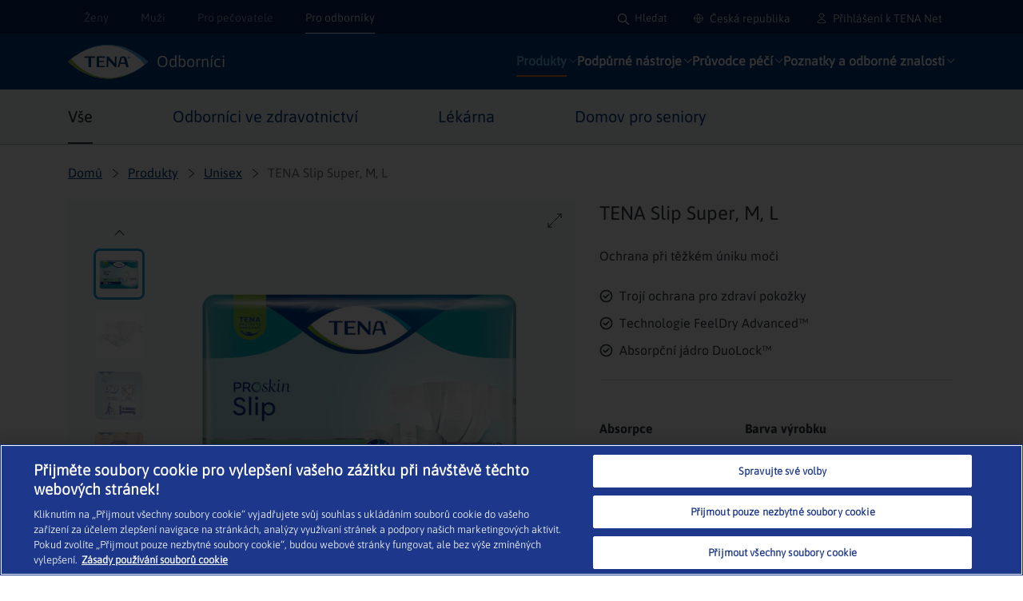

--- FILE ---
content_type: text/html; charset=utf-8
request_url: https://www.tenacz.cz/proodborniky/vyrobky/unisex/inkontinencni-kalhotky-s-lepicimi-pasky/tena-slip-super-pro-m-l/
body_size: 81038
content:

<!DOCTYPE html>
<html lang="cs-CZ" xml:lang="cs-CZ" >
<head>
        <script>
 (function (w, d, s, l, i) {
     w[l] = w[l] || [];
     w[l].push({
         'gtm.start': new Date().getTime(),
         event: 'gtm.js'
     });
     var f = d.getElementsByTagName(s)[0],
         j = d.createElement(s),
         dl = l != 'dataLayer' ? '&l=' + l : '';
     j.async = true;
     j.src =
         'https://www.googletagmanager.com/gtm.js?id=' + i + dl;
     f.parentNode.insertBefore(j, f);
 })(window, document, 'script', 'dataLayer', 'GTM-WP65N3K');
        </script>
            <script>
            var pageTypes = 'ProductDetailPage';
            var DomainName = 'http://www.tenacz.cz/proodborniky/'
            var languageApp = 'cs-CZ';
            window.dataLayer = window.dataLayer || [];
            window.dataLayer.push({
            'segment': 'professionals',
            'market': 'CZ',
            'language': 'CZ',
            'environment': 'live',
            'UID': '195073',
            'page_type': pageTypes,
            'IsFromMaster': 'true',
            'target_group': 'All'
            });
        </script>

    

        <meta http-equiv="X-UA-Compatible" content="IE=edge,chrome=1" />
    <meta charset="utf-8" /><script type="text/javascript">window.NREUM||(NREUM={});NREUM.info = {"beacon":"bam.nr-data.net","errorBeacon":"bam.nr-data.net","licenseKey":"0daf5539a6","applicationID":"41116634","transactionName":"ZVJTZUJVWUoCBk1cWFwYfGdzG2dYBAB6WllGRV5dXFFFFjMEXlA=","queueTime":4,"applicationTime":1643,"agent":"","atts":""}</script><script type="text/javascript">(window.NREUM||(NREUM={})).init={ajax:{deny_list:["bam.nr-data.net"]},feature_flags:["soft_nav"]};(window.NREUM||(NREUM={})).loader_config={licenseKey:"0daf5539a6",applicationID:"41116634",browserID:"41124075"};;/*! For license information please see nr-loader-rum-1.308.0.min.js.LICENSE.txt */
(()=>{var e,t,r={163:(e,t,r)=>{"use strict";r.d(t,{j:()=>E});var n=r(384),i=r(1741);var a=r(2555);r(860).K7.genericEvents;const s="experimental.resources",o="register",c=e=>{if(!e||"string"!=typeof e)return!1;try{document.createDocumentFragment().querySelector(e)}catch{return!1}return!0};var d=r(2614),u=r(944),l=r(8122);const f="[data-nr-mask]",g=e=>(0,l.a)(e,(()=>{const e={feature_flags:[],experimental:{allow_registered_children:!1,resources:!1},mask_selector:"*",block_selector:"[data-nr-block]",mask_input_options:{color:!1,date:!1,"datetime-local":!1,email:!1,month:!1,number:!1,range:!1,search:!1,tel:!1,text:!1,time:!1,url:!1,week:!1,textarea:!1,select:!1,password:!0}};return{ajax:{deny_list:void 0,block_internal:!0,enabled:!0,autoStart:!0},api:{get allow_registered_children(){return e.feature_flags.includes(o)||e.experimental.allow_registered_children},set allow_registered_children(t){e.experimental.allow_registered_children=t},duplicate_registered_data:!1},browser_consent_mode:{enabled:!1},distributed_tracing:{enabled:void 0,exclude_newrelic_header:void 0,cors_use_newrelic_header:void 0,cors_use_tracecontext_headers:void 0,allowed_origins:void 0},get feature_flags(){return e.feature_flags},set feature_flags(t){e.feature_flags=t},generic_events:{enabled:!0,autoStart:!0},harvest:{interval:30},jserrors:{enabled:!0,autoStart:!0},logging:{enabled:!0,autoStart:!0},metrics:{enabled:!0,autoStart:!0},obfuscate:void 0,page_action:{enabled:!0},page_view_event:{enabled:!0,autoStart:!0},page_view_timing:{enabled:!0,autoStart:!0},performance:{capture_marks:!1,capture_measures:!1,capture_detail:!0,resources:{get enabled(){return e.feature_flags.includes(s)||e.experimental.resources},set enabled(t){e.experimental.resources=t},asset_types:[],first_party_domains:[],ignore_newrelic:!0}},privacy:{cookies_enabled:!0},proxy:{assets:void 0,beacon:void 0},session:{expiresMs:d.wk,inactiveMs:d.BB},session_replay:{autoStart:!0,enabled:!1,preload:!1,sampling_rate:10,error_sampling_rate:100,collect_fonts:!1,inline_images:!1,fix_stylesheets:!0,mask_all_inputs:!0,get mask_text_selector(){return e.mask_selector},set mask_text_selector(t){c(t)?e.mask_selector="".concat(t,",").concat(f):""===t||null===t?e.mask_selector=f:(0,u.R)(5,t)},get block_class(){return"nr-block"},get ignore_class(){return"nr-ignore"},get mask_text_class(){return"nr-mask"},get block_selector(){return e.block_selector},set block_selector(t){c(t)?e.block_selector+=",".concat(t):""!==t&&(0,u.R)(6,t)},get mask_input_options(){return e.mask_input_options},set mask_input_options(t){t&&"object"==typeof t?e.mask_input_options={...t,password:!0}:(0,u.R)(7,t)}},session_trace:{enabled:!0,autoStart:!0},soft_navigations:{enabled:!0,autoStart:!0},spa:{enabled:!0,autoStart:!0},ssl:void 0,user_actions:{enabled:!0,elementAttributes:["id","className","tagName","type"]}}})());var p=r(6154),m=r(9324);let h=0;const v={buildEnv:m.F3,distMethod:m.Xs,version:m.xv,originTime:p.WN},b={consented:!1},y={appMetadata:{},get consented(){return this.session?.state?.consent||b.consented},set consented(e){b.consented=e},customTransaction:void 0,denyList:void 0,disabled:!1,harvester:void 0,isolatedBacklog:!1,isRecording:!1,loaderType:void 0,maxBytes:3e4,obfuscator:void 0,onerror:void 0,ptid:void 0,releaseIds:{},session:void 0,timeKeeper:void 0,registeredEntities:[],jsAttributesMetadata:{bytes:0},get harvestCount(){return++h}},_=e=>{const t=(0,l.a)(e,y),r=Object.keys(v).reduce((e,t)=>(e[t]={value:v[t],writable:!1,configurable:!0,enumerable:!0},e),{});return Object.defineProperties(t,r)};var w=r(5701);const x=e=>{const t=e.startsWith("http");e+="/",r.p=t?e:"https://"+e};var R=r(7836),k=r(3241);const A={accountID:void 0,trustKey:void 0,agentID:void 0,licenseKey:void 0,applicationID:void 0,xpid:void 0},S=e=>(0,l.a)(e,A),T=new Set;function E(e,t={},r,s){let{init:o,info:c,loader_config:d,runtime:u={},exposed:l=!0}=t;if(!c){const e=(0,n.pV)();o=e.init,c=e.info,d=e.loader_config}e.init=g(o||{}),e.loader_config=S(d||{}),c.jsAttributes??={},p.bv&&(c.jsAttributes.isWorker=!0),e.info=(0,a.D)(c);const f=e.init,m=[c.beacon,c.errorBeacon];T.has(e.agentIdentifier)||(f.proxy.assets&&(x(f.proxy.assets),m.push(f.proxy.assets)),f.proxy.beacon&&m.push(f.proxy.beacon),e.beacons=[...m],function(e){const t=(0,n.pV)();Object.getOwnPropertyNames(i.W.prototype).forEach(r=>{const n=i.W.prototype[r];if("function"!=typeof n||"constructor"===n)return;let a=t[r];e[r]&&!1!==e.exposed&&"micro-agent"!==e.runtime?.loaderType&&(t[r]=(...t)=>{const n=e[r](...t);return a?a(...t):n})})}(e),(0,n.US)("activatedFeatures",w.B)),u.denyList=[...f.ajax.deny_list||[],...f.ajax.block_internal?m:[]],u.ptid=e.agentIdentifier,u.loaderType=r,e.runtime=_(u),T.has(e.agentIdentifier)||(e.ee=R.ee.get(e.agentIdentifier),e.exposed=l,(0,k.W)({agentIdentifier:e.agentIdentifier,drained:!!w.B?.[e.agentIdentifier],type:"lifecycle",name:"initialize",feature:void 0,data:e.config})),T.add(e.agentIdentifier)}},384:(e,t,r)=>{"use strict";r.d(t,{NT:()=>s,US:()=>u,Zm:()=>o,bQ:()=>d,dV:()=>c,pV:()=>l});var n=r(6154),i=r(1863),a=r(1910);const s={beacon:"bam.nr-data.net",errorBeacon:"bam.nr-data.net"};function o(){return n.gm.NREUM||(n.gm.NREUM={}),void 0===n.gm.newrelic&&(n.gm.newrelic=n.gm.NREUM),n.gm.NREUM}function c(){let e=o();return e.o||(e.o={ST:n.gm.setTimeout,SI:n.gm.setImmediate||n.gm.setInterval,CT:n.gm.clearTimeout,XHR:n.gm.XMLHttpRequest,REQ:n.gm.Request,EV:n.gm.Event,PR:n.gm.Promise,MO:n.gm.MutationObserver,FETCH:n.gm.fetch,WS:n.gm.WebSocket},(0,a.i)(...Object.values(e.o))),e}function d(e,t){let r=o();r.initializedAgents??={},t.initializedAt={ms:(0,i.t)(),date:new Date},r.initializedAgents[e]=t}function u(e,t){o()[e]=t}function l(){return function(){let e=o();const t=e.info||{};e.info={beacon:s.beacon,errorBeacon:s.errorBeacon,...t}}(),function(){let e=o();const t=e.init||{};e.init={...t}}(),c(),function(){let e=o();const t=e.loader_config||{};e.loader_config={...t}}(),o()}},782:(e,t,r)=>{"use strict";r.d(t,{T:()=>n});const n=r(860).K7.pageViewTiming},860:(e,t,r)=>{"use strict";r.d(t,{$J:()=>u,K7:()=>c,P3:()=>d,XX:()=>i,Yy:()=>o,df:()=>a,qY:()=>n,v4:()=>s});const n="events",i="jserrors",a="browser/blobs",s="rum",o="browser/logs",c={ajax:"ajax",genericEvents:"generic_events",jserrors:i,logging:"logging",metrics:"metrics",pageAction:"page_action",pageViewEvent:"page_view_event",pageViewTiming:"page_view_timing",sessionReplay:"session_replay",sessionTrace:"session_trace",softNav:"soft_navigations",spa:"spa"},d={[c.pageViewEvent]:1,[c.pageViewTiming]:2,[c.metrics]:3,[c.jserrors]:4,[c.spa]:5,[c.ajax]:6,[c.sessionTrace]:7,[c.softNav]:8,[c.sessionReplay]:9,[c.logging]:10,[c.genericEvents]:11},u={[c.pageViewEvent]:s,[c.pageViewTiming]:n,[c.ajax]:n,[c.spa]:n,[c.softNav]:n,[c.metrics]:i,[c.jserrors]:i,[c.sessionTrace]:a,[c.sessionReplay]:a,[c.logging]:o,[c.genericEvents]:"ins"}},944:(e,t,r)=>{"use strict";r.d(t,{R:()=>i});var n=r(3241);function i(e,t){"function"==typeof console.debug&&(console.debug("New Relic Warning: https://github.com/newrelic/newrelic-browser-agent/blob/main/docs/warning-codes.md#".concat(e),t),(0,n.W)({agentIdentifier:null,drained:null,type:"data",name:"warn",feature:"warn",data:{code:e,secondary:t}}))}},1687:(e,t,r)=>{"use strict";r.d(t,{Ak:()=>d,Ze:()=>f,x3:()=>u});var n=r(3241),i=r(7836),a=r(3606),s=r(860),o=r(2646);const c={};function d(e,t){const r={staged:!1,priority:s.P3[t]||0};l(e),c[e].get(t)||c[e].set(t,r)}function u(e,t){e&&c[e]&&(c[e].get(t)&&c[e].delete(t),p(e,t,!1),c[e].size&&g(e))}function l(e){if(!e)throw new Error("agentIdentifier required");c[e]||(c[e]=new Map)}function f(e="",t="feature",r=!1){if(l(e),!e||!c[e].get(t)||r)return p(e,t);c[e].get(t).staged=!0,g(e)}function g(e){const t=Array.from(c[e]);t.every(([e,t])=>t.staged)&&(t.sort((e,t)=>e[1].priority-t[1].priority),t.forEach(([t])=>{c[e].delete(t),p(e,t)}))}function p(e,t,r=!0){const s=e?i.ee.get(e):i.ee,c=a.i.handlers;if(!s.aborted&&s.backlog&&c){if((0,n.W)({agentIdentifier:e,type:"lifecycle",name:"drain",feature:t}),r){const e=s.backlog[t],r=c[t];if(r){for(let t=0;e&&t<e.length;++t)m(e[t],r);Object.entries(r).forEach(([e,t])=>{Object.values(t||{}).forEach(t=>{t[0]?.on&&t[0]?.context()instanceof o.y&&t[0].on(e,t[1])})})}}s.isolatedBacklog||delete c[t],s.backlog[t]=null,s.emit("drain-"+t,[])}}function m(e,t){var r=e[1];Object.values(t[r]||{}).forEach(t=>{var r=e[0];if(t[0]===r){var n=t[1],i=e[3],a=e[2];n.apply(i,a)}})}},1738:(e,t,r)=>{"use strict";r.d(t,{U:()=>g,Y:()=>f});var n=r(3241),i=r(9908),a=r(1863),s=r(944),o=r(5701),c=r(3969),d=r(8362),u=r(860),l=r(4261);function f(e,t,r,a){const f=a||r;!f||f[e]&&f[e]!==d.d.prototype[e]||(f[e]=function(){(0,i.p)(c.xV,["API/"+e+"/called"],void 0,u.K7.metrics,r.ee),(0,n.W)({agentIdentifier:r.agentIdentifier,drained:!!o.B?.[r.agentIdentifier],type:"data",name:"api",feature:l.Pl+e,data:{}});try{return t.apply(this,arguments)}catch(e){(0,s.R)(23,e)}})}function g(e,t,r,n,s){const o=e.info;null===r?delete o.jsAttributes[t]:o.jsAttributes[t]=r,(s||null===r)&&(0,i.p)(l.Pl+n,[(0,a.t)(),t,r],void 0,"session",e.ee)}},1741:(e,t,r)=>{"use strict";r.d(t,{W:()=>a});var n=r(944),i=r(4261);class a{#e(e,...t){if(this[e]!==a.prototype[e])return this[e](...t);(0,n.R)(35,e)}addPageAction(e,t){return this.#e(i.hG,e,t)}register(e){return this.#e(i.eY,e)}recordCustomEvent(e,t){return this.#e(i.fF,e,t)}setPageViewName(e,t){return this.#e(i.Fw,e,t)}setCustomAttribute(e,t,r){return this.#e(i.cD,e,t,r)}noticeError(e,t){return this.#e(i.o5,e,t)}setUserId(e,t=!1){return this.#e(i.Dl,e,t)}setApplicationVersion(e){return this.#e(i.nb,e)}setErrorHandler(e){return this.#e(i.bt,e)}addRelease(e,t){return this.#e(i.k6,e,t)}log(e,t){return this.#e(i.$9,e,t)}start(){return this.#e(i.d3)}finished(e){return this.#e(i.BL,e)}recordReplay(){return this.#e(i.CH)}pauseReplay(){return this.#e(i.Tb)}addToTrace(e){return this.#e(i.U2,e)}setCurrentRouteName(e){return this.#e(i.PA,e)}interaction(e){return this.#e(i.dT,e)}wrapLogger(e,t,r){return this.#e(i.Wb,e,t,r)}measure(e,t){return this.#e(i.V1,e,t)}consent(e){return this.#e(i.Pv,e)}}},1863:(e,t,r)=>{"use strict";function n(){return Math.floor(performance.now())}r.d(t,{t:()=>n})},1910:(e,t,r)=>{"use strict";r.d(t,{i:()=>a});var n=r(944);const i=new Map;function a(...e){return e.every(e=>{if(i.has(e))return i.get(e);const t="function"==typeof e?e.toString():"",r=t.includes("[native code]"),a=t.includes("nrWrapper");return r||a||(0,n.R)(64,e?.name||t),i.set(e,r),r})}},2555:(e,t,r)=>{"use strict";r.d(t,{D:()=>o,f:()=>s});var n=r(384),i=r(8122);const a={beacon:n.NT.beacon,errorBeacon:n.NT.errorBeacon,licenseKey:void 0,applicationID:void 0,sa:void 0,queueTime:void 0,applicationTime:void 0,ttGuid:void 0,user:void 0,account:void 0,product:void 0,extra:void 0,jsAttributes:{},userAttributes:void 0,atts:void 0,transactionName:void 0,tNamePlain:void 0};function s(e){try{return!!e.licenseKey&&!!e.errorBeacon&&!!e.applicationID}catch(e){return!1}}const o=e=>(0,i.a)(e,a)},2614:(e,t,r)=>{"use strict";r.d(t,{BB:()=>s,H3:()=>n,g:()=>d,iL:()=>c,tS:()=>o,uh:()=>i,wk:()=>a});const n="NRBA",i="SESSION",a=144e5,s=18e5,o={STARTED:"session-started",PAUSE:"session-pause",RESET:"session-reset",RESUME:"session-resume",UPDATE:"session-update"},c={SAME_TAB:"same-tab",CROSS_TAB:"cross-tab"},d={OFF:0,FULL:1,ERROR:2}},2646:(e,t,r)=>{"use strict";r.d(t,{y:()=>n});class n{constructor(e){this.contextId=e}}},2843:(e,t,r)=>{"use strict";r.d(t,{G:()=>a,u:()=>i});var n=r(3878);function i(e,t=!1,r,i){(0,n.DD)("visibilitychange",function(){if(t)return void("hidden"===document.visibilityState&&e());e(document.visibilityState)},r,i)}function a(e,t,r){(0,n.sp)("pagehide",e,t,r)}},3241:(e,t,r)=>{"use strict";r.d(t,{W:()=>a});var n=r(6154);const i="newrelic";function a(e={}){try{n.gm.dispatchEvent(new CustomEvent(i,{detail:e}))}catch(e){}}},3606:(e,t,r)=>{"use strict";r.d(t,{i:()=>a});var n=r(9908);a.on=s;var i=a.handlers={};function a(e,t,r,a){s(a||n.d,i,e,t,r)}function s(e,t,r,i,a){a||(a="feature"),e||(e=n.d);var s=t[a]=t[a]||{};(s[r]=s[r]||[]).push([e,i])}},3878:(e,t,r)=>{"use strict";function n(e,t){return{capture:e,passive:!1,signal:t}}function i(e,t,r=!1,i){window.addEventListener(e,t,n(r,i))}function a(e,t,r=!1,i){document.addEventListener(e,t,n(r,i))}r.d(t,{DD:()=>a,jT:()=>n,sp:()=>i})},3969:(e,t,r)=>{"use strict";r.d(t,{TZ:()=>n,XG:()=>o,rs:()=>i,xV:()=>s,z_:()=>a});const n=r(860).K7.metrics,i="sm",a="cm",s="storeSupportabilityMetrics",o="storeEventMetrics"},4234:(e,t,r)=>{"use strict";r.d(t,{W:()=>a});var n=r(7836),i=r(1687);class a{constructor(e,t){this.agentIdentifier=e,this.ee=n.ee.get(e),this.featureName=t,this.blocked=!1}deregisterDrain(){(0,i.x3)(this.agentIdentifier,this.featureName)}}},4261:(e,t,r)=>{"use strict";r.d(t,{$9:()=>d,BL:()=>o,CH:()=>g,Dl:()=>_,Fw:()=>y,PA:()=>h,Pl:()=>n,Pv:()=>k,Tb:()=>l,U2:()=>a,V1:()=>R,Wb:()=>x,bt:()=>b,cD:()=>v,d3:()=>w,dT:()=>c,eY:()=>p,fF:()=>f,hG:()=>i,k6:()=>s,nb:()=>m,o5:()=>u});const n="api-",i="addPageAction",a="addToTrace",s="addRelease",o="finished",c="interaction",d="log",u="noticeError",l="pauseReplay",f="recordCustomEvent",g="recordReplay",p="register",m="setApplicationVersion",h="setCurrentRouteName",v="setCustomAttribute",b="setErrorHandler",y="setPageViewName",_="setUserId",w="start",x="wrapLogger",R="measure",k="consent"},5289:(e,t,r)=>{"use strict";r.d(t,{GG:()=>s,Qr:()=>c,sB:()=>o});var n=r(3878),i=r(6389);function a(){return"undefined"==typeof document||"complete"===document.readyState}function s(e,t){if(a())return e();const r=(0,i.J)(e),s=setInterval(()=>{a()&&(clearInterval(s),r())},500);(0,n.sp)("load",r,t)}function o(e){if(a())return e();(0,n.DD)("DOMContentLoaded",e)}function c(e){if(a())return e();(0,n.sp)("popstate",e)}},5607:(e,t,r)=>{"use strict";r.d(t,{W:()=>n});const n=(0,r(9566).bz)()},5701:(e,t,r)=>{"use strict";r.d(t,{B:()=>a,t:()=>s});var n=r(3241);const i=new Set,a={};function s(e,t){const r=t.agentIdentifier;a[r]??={},e&&"object"==typeof e&&(i.has(r)||(t.ee.emit("rumresp",[e]),a[r]=e,i.add(r),(0,n.W)({agentIdentifier:r,loaded:!0,drained:!0,type:"lifecycle",name:"load",feature:void 0,data:e})))}},6154:(e,t,r)=>{"use strict";r.d(t,{OF:()=>c,RI:()=>i,WN:()=>u,bv:()=>a,eN:()=>l,gm:()=>s,mw:()=>o,sb:()=>d});var n=r(1863);const i="undefined"!=typeof window&&!!window.document,a="undefined"!=typeof WorkerGlobalScope&&("undefined"!=typeof self&&self instanceof WorkerGlobalScope&&self.navigator instanceof WorkerNavigator||"undefined"!=typeof globalThis&&globalThis instanceof WorkerGlobalScope&&globalThis.navigator instanceof WorkerNavigator),s=i?window:"undefined"!=typeof WorkerGlobalScope&&("undefined"!=typeof self&&self instanceof WorkerGlobalScope&&self||"undefined"!=typeof globalThis&&globalThis instanceof WorkerGlobalScope&&globalThis),o=Boolean("hidden"===s?.document?.visibilityState),c=/iPad|iPhone|iPod/.test(s.navigator?.userAgent),d=c&&"undefined"==typeof SharedWorker,u=((()=>{const e=s.navigator?.userAgent?.match(/Firefox[/\s](\d+\.\d+)/);Array.isArray(e)&&e.length>=2&&e[1]})(),Date.now()-(0,n.t)()),l=()=>"undefined"!=typeof PerformanceNavigationTiming&&s?.performance?.getEntriesByType("navigation")?.[0]?.responseStart},6389:(e,t,r)=>{"use strict";function n(e,t=500,r={}){const n=r?.leading||!1;let i;return(...r)=>{n&&void 0===i&&(e.apply(this,r),i=setTimeout(()=>{i=clearTimeout(i)},t)),n||(clearTimeout(i),i=setTimeout(()=>{e.apply(this,r)},t))}}function i(e){let t=!1;return(...r)=>{t||(t=!0,e.apply(this,r))}}r.d(t,{J:()=>i,s:()=>n})},6630:(e,t,r)=>{"use strict";r.d(t,{T:()=>n});const n=r(860).K7.pageViewEvent},7699:(e,t,r)=>{"use strict";r.d(t,{It:()=>a,KC:()=>o,No:()=>i,qh:()=>s});var n=r(860);const i=16e3,a=1e6,s="SESSION_ERROR",o={[n.K7.logging]:!0,[n.K7.genericEvents]:!1,[n.K7.jserrors]:!1,[n.K7.ajax]:!1}},7836:(e,t,r)=>{"use strict";r.d(t,{P:()=>o,ee:()=>c});var n=r(384),i=r(8990),a=r(2646),s=r(5607);const o="nr@context:".concat(s.W),c=function e(t,r){var n={},s={},u={},l=!1;try{l=16===r.length&&d.initializedAgents?.[r]?.runtime.isolatedBacklog}catch(e){}var f={on:p,addEventListener:p,removeEventListener:function(e,t){var r=n[e];if(!r)return;for(var i=0;i<r.length;i++)r[i]===t&&r.splice(i,1)},emit:function(e,r,n,i,a){!1!==a&&(a=!0);if(c.aborted&&!i)return;t&&a&&t.emit(e,r,n);var o=g(n);m(e).forEach(e=>{e.apply(o,r)});var d=v()[s[e]];d&&d.push([f,e,r,o]);return o},get:h,listeners:m,context:g,buffer:function(e,t){const r=v();if(t=t||"feature",f.aborted)return;Object.entries(e||{}).forEach(([e,n])=>{s[n]=t,t in r||(r[t]=[])})},abort:function(){f._aborted=!0,Object.keys(f.backlog).forEach(e=>{delete f.backlog[e]})},isBuffering:function(e){return!!v()[s[e]]},debugId:r,backlog:l?{}:t&&"object"==typeof t.backlog?t.backlog:{},isolatedBacklog:l};return Object.defineProperty(f,"aborted",{get:()=>{let e=f._aborted||!1;return e||(t&&(e=t.aborted),e)}}),f;function g(e){return e&&e instanceof a.y?e:e?(0,i.I)(e,o,()=>new a.y(o)):new a.y(o)}function p(e,t){n[e]=m(e).concat(t)}function m(e){return n[e]||[]}function h(t){return u[t]=u[t]||e(f,t)}function v(){return f.backlog}}(void 0,"globalEE"),d=(0,n.Zm)();d.ee||(d.ee=c)},8122:(e,t,r)=>{"use strict";r.d(t,{a:()=>i});var n=r(944);function i(e,t){try{if(!e||"object"!=typeof e)return(0,n.R)(3);if(!t||"object"!=typeof t)return(0,n.R)(4);const r=Object.create(Object.getPrototypeOf(t),Object.getOwnPropertyDescriptors(t)),a=0===Object.keys(r).length?e:r;for(let s in a)if(void 0!==e[s])try{if(null===e[s]){r[s]=null;continue}Array.isArray(e[s])&&Array.isArray(t[s])?r[s]=Array.from(new Set([...e[s],...t[s]])):"object"==typeof e[s]&&"object"==typeof t[s]?r[s]=i(e[s],t[s]):r[s]=e[s]}catch(e){r[s]||(0,n.R)(1,e)}return r}catch(e){(0,n.R)(2,e)}}},8362:(e,t,r)=>{"use strict";r.d(t,{d:()=>a});var n=r(9566),i=r(1741);class a extends i.W{agentIdentifier=(0,n.LA)(16)}},8374:(e,t,r)=>{r.nc=(()=>{try{return document?.currentScript?.nonce}catch(e){}return""})()},8990:(e,t,r)=>{"use strict";r.d(t,{I:()=>i});var n=Object.prototype.hasOwnProperty;function i(e,t,r){if(n.call(e,t))return e[t];var i=r();if(Object.defineProperty&&Object.keys)try{return Object.defineProperty(e,t,{value:i,writable:!0,enumerable:!1}),i}catch(e){}return e[t]=i,i}},9324:(e,t,r)=>{"use strict";r.d(t,{F3:()=>i,Xs:()=>a,xv:()=>n});const n="1.308.0",i="PROD",a="CDN"},9566:(e,t,r)=>{"use strict";r.d(t,{LA:()=>o,bz:()=>s});var n=r(6154);const i="xxxxxxxx-xxxx-4xxx-yxxx-xxxxxxxxxxxx";function a(e,t){return e?15&e[t]:16*Math.random()|0}function s(){const e=n.gm?.crypto||n.gm?.msCrypto;let t,r=0;return e&&e.getRandomValues&&(t=e.getRandomValues(new Uint8Array(30))),i.split("").map(e=>"x"===e?a(t,r++).toString(16):"y"===e?(3&a()|8).toString(16):e).join("")}function o(e){const t=n.gm?.crypto||n.gm?.msCrypto;let r,i=0;t&&t.getRandomValues&&(r=t.getRandomValues(new Uint8Array(e)));const s=[];for(var o=0;o<e;o++)s.push(a(r,i++).toString(16));return s.join("")}},9908:(e,t,r)=>{"use strict";r.d(t,{d:()=>n,p:()=>i});var n=r(7836).ee.get("handle");function i(e,t,r,i,a){a?(a.buffer([e],i),a.emit(e,t,r)):(n.buffer([e],i),n.emit(e,t,r))}}},n={};function i(e){var t=n[e];if(void 0!==t)return t.exports;var a=n[e]={exports:{}};return r[e](a,a.exports,i),a.exports}i.m=r,i.d=(e,t)=>{for(var r in t)i.o(t,r)&&!i.o(e,r)&&Object.defineProperty(e,r,{enumerable:!0,get:t[r]})},i.f={},i.e=e=>Promise.all(Object.keys(i.f).reduce((t,r)=>(i.f[r](e,t),t),[])),i.u=e=>"nr-rum-1.308.0.min.js",i.o=(e,t)=>Object.prototype.hasOwnProperty.call(e,t),e={},t="NRBA-1.308.0.PROD:",i.l=(r,n,a,s)=>{if(e[r])e[r].push(n);else{var o,c;if(void 0!==a)for(var d=document.getElementsByTagName("script"),u=0;u<d.length;u++){var l=d[u];if(l.getAttribute("src")==r||l.getAttribute("data-webpack")==t+a){o=l;break}}if(!o){c=!0;var f={296:"sha512-+MIMDsOcckGXa1EdWHqFNv7P+JUkd5kQwCBr3KE6uCvnsBNUrdSt4a/3/L4j4TxtnaMNjHpza2/erNQbpacJQA=="};(o=document.createElement("script")).charset="utf-8",i.nc&&o.setAttribute("nonce",i.nc),o.setAttribute("data-webpack",t+a),o.src=r,0!==o.src.indexOf(window.location.origin+"/")&&(o.crossOrigin="anonymous"),f[s]&&(o.integrity=f[s])}e[r]=[n];var g=(t,n)=>{o.onerror=o.onload=null,clearTimeout(p);var i=e[r];if(delete e[r],o.parentNode&&o.parentNode.removeChild(o),i&&i.forEach(e=>e(n)),t)return t(n)},p=setTimeout(g.bind(null,void 0,{type:"timeout",target:o}),12e4);o.onerror=g.bind(null,o.onerror),o.onload=g.bind(null,o.onload),c&&document.head.appendChild(o)}},i.r=e=>{"undefined"!=typeof Symbol&&Symbol.toStringTag&&Object.defineProperty(e,Symbol.toStringTag,{value:"Module"}),Object.defineProperty(e,"__esModule",{value:!0})},i.p="https://js-agent.newrelic.com/",(()=>{var e={374:0,840:0};i.f.j=(t,r)=>{var n=i.o(e,t)?e[t]:void 0;if(0!==n)if(n)r.push(n[2]);else{var a=new Promise((r,i)=>n=e[t]=[r,i]);r.push(n[2]=a);var s=i.p+i.u(t),o=new Error;i.l(s,r=>{if(i.o(e,t)&&(0!==(n=e[t])&&(e[t]=void 0),n)){var a=r&&("load"===r.type?"missing":r.type),s=r&&r.target&&r.target.src;o.message="Loading chunk "+t+" failed: ("+a+": "+s+")",o.name="ChunkLoadError",o.type=a,o.request=s,n[1](o)}},"chunk-"+t,t)}};var t=(t,r)=>{var n,a,[s,o,c]=r,d=0;if(s.some(t=>0!==e[t])){for(n in o)i.o(o,n)&&(i.m[n]=o[n]);if(c)c(i)}for(t&&t(r);d<s.length;d++)a=s[d],i.o(e,a)&&e[a]&&e[a][0](),e[a]=0},r=self["webpackChunk:NRBA-1.308.0.PROD"]=self["webpackChunk:NRBA-1.308.0.PROD"]||[];r.forEach(t.bind(null,0)),r.push=t.bind(null,r.push.bind(r))})(),(()=>{"use strict";i(8374);var e=i(8362),t=i(860);const r=Object.values(t.K7);var n=i(163);var a=i(9908),s=i(1863),o=i(4261),c=i(1738);var d=i(1687),u=i(4234),l=i(5289),f=i(6154),g=i(944),p=i(384);const m=e=>f.RI&&!0===e?.privacy.cookies_enabled;function h(e){return!!(0,p.dV)().o.MO&&m(e)&&!0===e?.session_trace.enabled}var v=i(6389),b=i(7699);class y extends u.W{constructor(e,t){super(e.agentIdentifier,t),this.agentRef=e,this.abortHandler=void 0,this.featAggregate=void 0,this.loadedSuccessfully=void 0,this.onAggregateImported=new Promise(e=>{this.loadedSuccessfully=e}),this.deferred=Promise.resolve(),!1===e.init[this.featureName].autoStart?this.deferred=new Promise((t,r)=>{this.ee.on("manual-start-all",(0,v.J)(()=>{(0,d.Ak)(e.agentIdentifier,this.featureName),t()}))}):(0,d.Ak)(e.agentIdentifier,t)}importAggregator(e,t,r={}){if(this.featAggregate)return;const n=async()=>{let n;await this.deferred;try{if(m(e.init)){const{setupAgentSession:t}=await i.e(296).then(i.bind(i,3305));n=t(e)}}catch(e){(0,g.R)(20,e),this.ee.emit("internal-error",[e]),(0,a.p)(b.qh,[e],void 0,this.featureName,this.ee)}try{if(!this.#t(this.featureName,n,e.init))return(0,d.Ze)(this.agentIdentifier,this.featureName),void this.loadedSuccessfully(!1);const{Aggregate:i}=await t();this.featAggregate=new i(e,r),e.runtime.harvester.initializedAggregates.push(this.featAggregate),this.loadedSuccessfully(!0)}catch(e){(0,g.R)(34,e),this.abortHandler?.(),(0,d.Ze)(this.agentIdentifier,this.featureName,!0),this.loadedSuccessfully(!1),this.ee&&this.ee.abort()}};f.RI?(0,l.GG)(()=>n(),!0):n()}#t(e,r,n){if(this.blocked)return!1;switch(e){case t.K7.sessionReplay:return h(n)&&!!r;case t.K7.sessionTrace:return!!r;default:return!0}}}var _=i(6630),w=i(2614),x=i(3241);class R extends y{static featureName=_.T;constructor(e){var t;super(e,_.T),this.setupInspectionEvents(e.agentIdentifier),t=e,(0,c.Y)(o.Fw,function(e,r){"string"==typeof e&&("/"!==e.charAt(0)&&(e="/"+e),t.runtime.customTransaction=(r||"http://custom.transaction")+e,(0,a.p)(o.Pl+o.Fw,[(0,s.t)()],void 0,void 0,t.ee))},t),this.importAggregator(e,()=>i.e(296).then(i.bind(i,3943)))}setupInspectionEvents(e){const t=(t,r)=>{t&&(0,x.W)({agentIdentifier:e,timeStamp:t.timeStamp,loaded:"complete"===t.target.readyState,type:"window",name:r,data:t.target.location+""})};(0,l.sB)(e=>{t(e,"DOMContentLoaded")}),(0,l.GG)(e=>{t(e,"load")}),(0,l.Qr)(e=>{t(e,"navigate")}),this.ee.on(w.tS.UPDATE,(t,r)=>{(0,x.W)({agentIdentifier:e,type:"lifecycle",name:"session",data:r})})}}class k extends e.d{constructor(e){var t;(super(),f.gm)?(this.features={},(0,p.bQ)(this.agentIdentifier,this),this.desiredFeatures=new Set(e.features||[]),this.desiredFeatures.add(R),(0,n.j)(this,e,e.loaderType||"agent"),t=this,(0,c.Y)(o.cD,function(e,r,n=!1){if("string"==typeof e){if(["string","number","boolean"].includes(typeof r)||null===r)return(0,c.U)(t,e,r,o.cD,n);(0,g.R)(40,typeof r)}else(0,g.R)(39,typeof e)},t),function(e){(0,c.Y)(o.Dl,function(t,r=!1){if("string"!=typeof t&&null!==t)return void(0,g.R)(41,typeof t);const n=e.info.jsAttributes["enduser.id"];r&&null!=n&&n!==t?(0,a.p)(o.Pl+"setUserIdAndResetSession",[t],void 0,"session",e.ee):(0,c.U)(e,"enduser.id",t,o.Dl,!0)},e)}(this),function(e){(0,c.Y)(o.nb,function(t){if("string"==typeof t||null===t)return(0,c.U)(e,"application.version",t,o.nb,!1);(0,g.R)(42,typeof t)},e)}(this),function(e){(0,c.Y)(o.d3,function(){e.ee.emit("manual-start-all")},e)}(this),function(e){(0,c.Y)(o.Pv,function(t=!0){if("boolean"==typeof t){if((0,a.p)(o.Pl+o.Pv,[t],void 0,"session",e.ee),e.runtime.consented=t,t){const t=e.features.page_view_event;t.onAggregateImported.then(e=>{const r=t.featAggregate;e&&!r.sentRum&&r.sendRum()})}}else(0,g.R)(65,typeof t)},e)}(this),this.run()):(0,g.R)(21)}get config(){return{info:this.info,init:this.init,loader_config:this.loader_config,runtime:this.runtime}}get api(){return this}run(){try{const e=function(e){const t={};return r.forEach(r=>{t[r]=!!e[r]?.enabled}),t}(this.init),n=[...this.desiredFeatures];n.sort((e,r)=>t.P3[e.featureName]-t.P3[r.featureName]),n.forEach(r=>{if(!e[r.featureName]&&r.featureName!==t.K7.pageViewEvent)return;if(r.featureName===t.K7.spa)return void(0,g.R)(67);const n=function(e){switch(e){case t.K7.ajax:return[t.K7.jserrors];case t.K7.sessionTrace:return[t.K7.ajax,t.K7.pageViewEvent];case t.K7.sessionReplay:return[t.K7.sessionTrace];case t.K7.pageViewTiming:return[t.K7.pageViewEvent];default:return[]}}(r.featureName).filter(e=>!(e in this.features));n.length>0&&(0,g.R)(36,{targetFeature:r.featureName,missingDependencies:n}),this.features[r.featureName]=new r(this)})}catch(e){(0,g.R)(22,e);for(const e in this.features)this.features[e].abortHandler?.();const t=(0,p.Zm)();delete t.initializedAgents[this.agentIdentifier]?.features,delete this.sharedAggregator;return t.ee.get(this.agentIdentifier).abort(),!1}}}var A=i(2843),S=i(782);class T extends y{static featureName=S.T;constructor(e){super(e,S.T),f.RI&&((0,A.u)(()=>(0,a.p)("docHidden",[(0,s.t)()],void 0,S.T,this.ee),!0),(0,A.G)(()=>(0,a.p)("winPagehide",[(0,s.t)()],void 0,S.T,this.ee)),this.importAggregator(e,()=>i.e(296).then(i.bind(i,2117))))}}var E=i(3969);class I extends y{static featureName=E.TZ;constructor(e){super(e,E.TZ),f.RI&&document.addEventListener("securitypolicyviolation",e=>{(0,a.p)(E.xV,["Generic/CSPViolation/Detected"],void 0,this.featureName,this.ee)}),this.importAggregator(e,()=>i.e(296).then(i.bind(i,9623)))}}new k({features:[R,T,I],loaderType:"lite"})})()})();</script>
    <link rel="apple-touch-icon" sizes="180x180" href="https://tena-images.essity.com/images-c5/408/281408/optimized-AzurePNG2K/apple-touch-icon.png?w=180&h=180&imPolicy=dynamic">
    <link rel="icon" type="image/png" sizes="32x32" href="https://tena-images.essity.com/images-c5/409/281409/optimized-AzurePNG2K/favicon.png?w=32&h=32&imPolicy=dynamic">
    <link rel="icon" type="image/png" sizes="16x16" href="https://tena-images.essity.com/images-c5/409/281409/optimized-AzurePNG2K/favicon.png?w=16&h=16&imPolicy=dynamic">
    <link rel="manifest" href="https://assets.www.essity.com/tena-pro/1.148.4-release.1/img/favicons/site.webmanifest" />
    <link rel="mask-icon" href="https://tena-images.essity.com/images-c5/980/280980/original/safari-pinned-tab.svg" color="#003a81">
    <meta name="msapplication-TileColor" content="#003a81">
    <meta name="theme-color" content="#ffffff">
    <meta name="viewport" content="width=device-width, initial-scale=1" />

    <!-- <link href="https://cdn.jsdelivr.net/npm/remixicon@2.5.0/fonts/remixicon.css" rel="stylesheet"> -->
        <link rel="stylesheet" href="https://assets.www.essity.com/tena-pro/1.148.4-release.1/css/new-tpw-stylesheet/new-tpw-general.min.css" />
    <!--  <link rel="preload" href="https://assets.www.essity.com/tena-pro/1.148.4-release.1/scripts/js/libs/lazysizes.min.js" as="script" /> -->


    <title>Plenkové kalhotky TENA Slip Super | Kompletní ochrana při...</title>

    <meta name="keywords" content="" />
    <meta name="description" content="Inkontinenční pomůcky pro lékárny a dodavatele zdravotnických prostředků – plenkové kalhotky TENA Slip Super s lepicími pásky pro spolehlivou ochranu při úniku moči a pro udržení přirozeného zdraví pokožky" />
    <meta property="og:title" content="Plenkové kalhotky TENA Slip Super | Kompletní ochrana při..." />
        
    <meta property="og:image" content="https://tena-images.essity.com/images-c5/415/208415/optimized-AzurePNG2K/tena-slip-super-mccohen.png?w=500&amp;h=500&amp;imPolicy=dynamic" alt="" />
    <meta property="og:description" content="Inkontinenčn&#237; pomůcky pro l&#233;k&#225;rny a dodavatele zdravotnick&#253;ch prostředků – plenkov&#233; kalhotky TENA Slip Super s lepic&#237;mi p&#225;sky pro spolehlivou ochranu při &#250;niku moči a pro udržen&#237; přirozen&#233;ho zdrav&#237; pokožky" />
        <link rel="canonical" href="https://www.tenacz.cz/proodborniky/vyrobky/unisex/inkontinencni-kalhotky-s-lepicimi-pasky/tena-slip-super-pro-m-l/" />
    
    <style>
        header *:focus-visible {
            outline: 2px dashed #fd7919 !important;
            outline-offset: 2px;
            border-radius: 4px !important;
            border: none !important;
        }
    </style>
</head>

<body class="ProductDetails-backgroundColor">

        <div id="context-path-value" data-context-path="/proodborniky"></div>
        <!-- Google Tag Manager -->
        <noscript>
            <iframe src="https://www.googletagmanager.com/ns.html?id=GTM-WP65N3K"
                    height="0" width="0" style="display:none;visibility:hidden"></iframe>
        </noscript>
<link rel="stylesheet" href="https://assets.www.essity.com/tena-pro/1.148.4-release.1/css/new-tpw-stylesheet/new-tpw-searchBox.min.css" />
<script src="https://assets.www.essity.com/tena-pro/1.148.4-release.1/scripts/new-tpw-jquery/new-tpw-search-scripts.min.js" defer></script>

    

<script>
    //code for hide main screen first popup

    (function checkIfUserIsProfessional() {
        var cookiename = document.getElementById("cookiename");
        if (cookiename != null) {
            // We have already placed a cookie
            if (document.cookie.indexOf(cookiename.value + "=") !== -1) {
                // User is a professional
                if (document.cookie.indexOf(cookiename.value + "=false") === -1) {
                    switchScrollLock("release");
                }
            } else {
                // If the user has not been asked before, disallow scrolling and show question modal
                switchScrollLock("set");
            }
        }
    })();


    function tenaModal(type, value, days) {
        {
            var date, expires;
            if (days === 0) {
                date = new Date();
                date.setFullYear(date.getFullYear() + 1);
                expires = "; expires=" + date.toGMTString();
            } else {
                const dayOne = 24;
                const dayTwo = 60;
                const dayThree = 1000;
                date = new Date();
                date.setTime(date.getTime() + days * dayOne * dayTwo * dayTwo * dayThree);
                expires = "; expires=" + date.toGMTString();
            }
            var path = $("#context-path-value").attr("data-context-path");
            document.cookie = type + "=" + value + expires + "; path=" + path;
            switchScrollLock("release");
        }
    }



    function switchScrollLock(state) {
        var body = document.querySelector("body");
        var overlay = body.querySelector(".dialog-overlay");

        if (state === "set") {
            body.classList.add("u-noscroll");
            if (overlay) overlay.classList.add("isDisplayed");
            var dialogBox = document.querySelector(".dialog-box");
            if (dialogBox) dialogBox.classList.add("isDisplayed");
        }

        if (state === "release") {
            body.classList.remove("u-noscroll");

            // Check if overlay exists and has a parent before removing
            if (overlay && overlay.parentNode) {
                overlay.parentNode.removeChild(overlay);
            } else {
                console.warn("Overlay not found or not a child of body.");
            }
        }
    }
</script>
<div class="main-search-header-data"></div>
<div class="viewport">
    <section class="wrapper">
        
<div>
        <link rel="stylesheet" href="https://assets.www.essity.com/tena-pro/1.148.4-release.1/css/new-tpw-stylesheet/new-tpw-rewampHeader.min.css" />

<a href="#main_content" class="skip-link" id="skipToMain">
    <p>Přej&#237;t na hlavn&#237; obsah</p>
</a>

<header class="header">
    <nav class="nav " role="navigation">
        <!--mobile header-->
        <div>
                <div class="dropdown__container">
                    <div class="ProfessionalMenu-content" style="flex-direction: column;">
                        <ul class="dropdown__list">
                                    <li>
                                        <a class="generalTextStyle dropdown__link" href="https://www.tenacz.cz/tenalady" title="Ženy">Ženy</a>
                                    </li>
                                    <li>
                                        <a class="generalTextStyle dropdown__link" href="https://www.tenacz.cz/muzi" title="Muži">Muži</a>
                                    </li>
                                    <li>
                                        <a class="generalTextStyle dropdown__link" href="https://www.tenacz.cz/pece-o-nase-nejblizsi" title="Pro pečovatele">Pro pečovatele</a>
                                    </li>
                                    <li>
                                        <a class="generalTextStyle dropdown__link" href="/proodborniky/" title="Pro odborn&#237;ky">Pro odborn&#237;ky</a>
                                    </li>
                        </ul>
                    </div>
                </div>
        </div>
        <div class="mobile_Header_top bg-blue opacity-1">
            <div class="container">
                <ul>
                    <li class="dropdown__item ProfessionalMenu" aria-label="USA">

                        <a class="generalTextStyle nav__link dropdown__button" aria-label="Odborn&#237;ci">
                            <span class="navBlue"> Odborn&#237;ci </span>
                        </a>

                    </li>
                    <div class="topHeaderMenu">
                    <li class="dropdown__item" aria-label="Česk&#225; republika">
                        


<div class="hybrid-selector">
    <div class="country-selector">
        <button class="insideMenu market-selector generalTextStyle nav__link dropdown__button">
            <svg width="14"
                 height="14"
                 viewBox="0 0 20 20"
                 fill="none"
                 xmlns="http://www.w3.org/2000/svg"
                 aria-labelledby="globeIconTitle">
                <title id="globeIconTitle">World globe</title>
                <path d="M17.5 10C17.5 11.9891 16.7098 13.8968 15.3033 15.3033C13.8968 16.7098 11.9891 17.5 10 17.5M17.5 10C17.5 8.01088 16.7098 6.10322 15.3033 4.6967C13.8968 3.29018 11.9891 2.5 10 2.5M17.5 10H2.5M10 17.5C8.01088 17.5 6.10322 16.7098 4.6967 15.3033C3.29018 13.8968 2.5 11.9891 2.5 10M10 17.5C11.3808 17.5 12.5 14.1417 12.5 10C12.5 5.85833 11.3808 2.5 10 2.5M10 17.5C8.61917 17.5 7.5 14.1417 7.5 10C7.5 5.85833 8.61917 2.5 10 2.5M10 2.5C8.01088 2.5 6.10322 3.29018 4.6967 4.6967C3.29018 6.10322 2.5 8.01088 2.5 10"
                      stroke="white"
                      stroke-linecap="round"
                      stroke-linejoin="round" />
            </svg>
            <span class="regionCls">Česk&#225; republika</span><i class="ri-arrow-down-s-line dropdown__arrow"></i>
        </button>
        <div class="dd-arrow-icon"></div>
        <div class="container dropdown__container show-desktop hide-small">
            <div class="sub-content">
                <div class="column">
                    <div class="search-country">
                        <input type="text" name="fname" class="search-country-list" autocomplete="off">
                        <span class="clear-input-button" title="Clear input">
                            <svg width="12" height="12" viewBox="0 0 12 12" fill="none" xmlns="http://www.w3.org/2000/svg">
                                <rect width="12" height="12" fill="white" fill-opacity="0.01" />
                                <path fill-rule="evenodd" clip-rule="evenodd" d="M2.11519 1.57563L2.15846 1.61297L6 5.45434L9.84155 1.61297C9.99218 1.46234 10.2364 1.46234 10.387 1.61297C10.524 1.74991 10.5364 1.96419 10.4244 2.11519L10.387 2.15846L6.54566 6L10.387 9.84155C10.5377 9.99218 10.5377 10.2364 10.387 10.387C10.2501 10.524 10.0358 10.5364 9.88481 10.4244L9.84155 10.387L6 6.54566L2.15846 10.387C2.00782 10.5377 1.7636 10.5377 1.61297 10.387C1.47604 10.2501 1.46359 10.0358 1.57563 9.88481L1.61297 9.84155L5.45434 6L1.61297 2.15846C1.46234 2.00782 1.46234 1.7636 1.61297 1.61297C1.73469 1.49125 1.91753 1.46789 2.06271 1.54289L2.11519 1.57563Z" fill="#343A40" />
                            </svg>

                        </span>
                    </div>
                    <div class="country-list-data">
                        <input type="hidden" name="NoRecordsLabel" value="No Records Found">
                            <a class="dropdown__title">Africa</a>
                            <ul class="dropdown__list">
                                                <li>
                                                    <a class="generalTextStyle dropdown__link geo-selector-link" title="South Africa" href="https://www.tena.co.za/professionals/"
                                                       data-language="en"
                                                       data-catalog="ZA">
                                                        South Africa
                                                    </a>
                                                </li>
                            </ul>
                            <a class="dropdown__title">Asia</a>
                            <ul class="dropdown__list">
                                                <li>
                                                    <a class="generalTextStyle dropdown__link geo-selector-link" title="China" href="https://tena.cn/"
                                                       data-language="EN"
                                                       data-catalog="CN">
                                                        China
                                                    </a>
                                                </li>
                                                <li>
                                                    <a class="generalTextStyle dropdown__link geo-selector-link" title="Hong Kong" href="https://tena.com.hk/zh-hant/professionals"
                                                       data-language="zh"
                                                       data-catalog="HK">
                                                        Hong Kong
                                                    </a>
                                                </li>
                                                <li>
                                                    <a class="generalTextStyle dropdown__link geo-selector-link" title="Hong Kong SAR, China" href="https://tena.com.hk"
                                                       data-language="zh"
                                                       data-catalog="HK">
                                                        Hong Kong SAR, China
                                                    </a>
                                                </li>
                                                <li>
                                                    <a class="generalTextStyle dropdown__link geo-selector-link" title="Japan" href="https://www.tena.co.jp/professionals/"
                                                       data-language="ja"
                                                       data-catalog="JP">
                                                        Japan
                                                    </a>
                                                </li>
                                                <li>
                                                    <a class="generalTextStyle dropdown__link geo-selector-link" title="Malaysia" href="https://tena.com.my/tenamy_en/"
                                                       data-language="en"
                                                       data-catalog="MY">
                                                        Malaysia
                                                    </a>
                                                </li>
                                                <li>
                                                    <a class="generalTextStyle dropdown__link geo-selector-link" title="Middle East" href="https://www.tena-me.com/en/professionals/"
                                                       data-language="en"
                                                       data-catalog="MI">
                                                        Middle East
                                                    </a>
                                                </li>
                                                <li>
                                                    <a class="generalTextStyle dropdown__link geo-selector-link" title="Philippines" href="https://www.tena.ph"
                                                       data-language="en"
                                                       data-catalog="PH">
                                                        Philippines
                                                    </a>
                                                </li>
                                                <li>
                                                    <a class="generalTextStyle dropdown__link geo-selector-link" title="Singapore" href="https://tena.com.sg/healthcare-professionals"
                                                       data-language="en"
                                                       data-catalog="SG">
                                                        Singapore
                                                    </a>
                                                </li>
                                                <li>
                                                    <a class="generalTextStyle dropdown__link geo-selector-link" title="Taiwan" href="https://www.tena.com.tw/"
                                                       data-language="zh"
                                                       data-catalog="TW">
                                                        Taiwan
                                                    </a>
                                                </li>
                                                <li>
                                                    <a class="generalTextStyle dropdown__link geo-selector-link" title="Turkey" href="https://www.tena.com.tr"
                                                       data-language="tr"
                                                       data-catalog="TR">
                                                        Turkey
                                                    </a>
                                                </li>
                            </ul>
                            <a class="dropdown__title">Asia Pacific</a>
                            <ul class="dropdown__list">
                                                <li>
                                                    <a class="generalTextStyle dropdown__link geo-selector-link" title="Australia/New Zealand" href="https://www.tenaprofessional.com.au/professional/"
                                                       data-language="en"
                                                       data-catalog="AU">
                                                        Australia/New Zealand
                                                    </a>
                                                </li>
                            </ul>
                            <a class="dropdown__title">Europe</a>
                            <ul class="dropdown__list">
                                                <li>
                                                    <a class="generalTextStyle dropdown__link geo-selector-link" title="Austria" href="https://www.tena.at/fachkraefte/"
                                                       data-language="de"
                                                       data-catalog="AT">
                                                        Austria
                                                    </a>
                                                </li>
                                                <li>
                                                    <a class="generalTextStyle dropdown__link geo-selector-link" title="Belgium (nl)" href="https://www.tena.be/nl/professionals/"
                                                       data-language="nl"
                                                       data-catalog="BE">
                                                        Belgium (nl)
                                                    </a>
                                                </li>
                                                <li>
                                                    <a class="generalTextStyle dropdown__link geo-selector-link" title="Belgium (fr)" href="https://www.tena.be/fr/professionnels/"
                                                       data-language="fr"
                                                       data-catalog="BE">
                                                        Belgium (fr)
                                                    </a>
                                                </li>
                                                <li class="currentCountryName">
                                                    <a class="generalTextStyle dropdown__link geo-selector-link" title="Česk&#225; republika" href="https://www.tenacz.cz/proodborniky/"
                                                       data-language="cs"
                                                       data-catalog="CZ">
                                                        Česk&#225; republika
                                                    </a>
                                                </li>
                                                <li>
                                                    <a class="generalTextStyle dropdown__link geo-selector-link" title="Change Country" href="https://www.prdst.newmaster.tena.com/professionals/"
                                                       data-language="en"
                                                       data-catalog="masterpreview">
                                                        Change Country
                                                    </a>
                                                </li>
                                                <li>
                                                    <a class="generalTextStyle dropdown__link geo-selector-link" title="Croatia" href="https://www.tena.hr/profesionalci/"
                                                       data-language="hr"
                                                       data-catalog="HR">
                                                        Croatia
                                                    </a>
                                                </li>
                                                <li>
                                                    <a class="generalTextStyle dropdown__link geo-selector-link" title="Denmark" href="https://www.tena.dk/professionelle/"
                                                       data-language="da"
                                                       data-catalog="DK">
                                                        Denmark
                                                    </a>
                                                </li>
                                                <li>
                                                    <a class="generalTextStyle dropdown__link geo-selector-link" title="Estonia" href="https://www.tena.ee"
                                                       data-language="et"
                                                       data-catalog="EE">
                                                        Estonia
                                                    </a>
                                                </li>
                                                <li>
                                                    <a class="generalTextStyle dropdown__link geo-selector-link" title="Finland" href="https://www.tena.fi/ammattihoitajat/"
                                                       data-language="fi"
                                                       data-catalog="FI">
                                                        Finland
                                                    </a>
                                                </li>
                                                <li>
                                                    <a class="generalTextStyle dropdown__link geo-selector-link" title="France" href="https://www.tena.fr/professionnels/"
                                                       data-language="fr"
                                                       data-catalog="FR">
                                                        France
                                                    </a>
                                                </li>
                                                <li>
                                                    <a class="generalTextStyle dropdown__link geo-selector-link" title="Germany" href="https://www.tena.de/fachkraefte/"
                                                       data-language="de"
                                                       data-catalog="DE">
                                                        Germany
                                                    </a>
                                                </li>
                                                <li>
                                                    <a class="generalTextStyle dropdown__link geo-selector-link" title="Greece" href="https://www.tena.gr"
                                                       data-language="el"
                                                       data-catalog="GR">
                                                        Greece
                                                    </a>
                                                </li>
                                                <li>
                                                    <a class="generalTextStyle dropdown__link geo-selector-link" title="Hungary" href="https://www.tena.hu/szakemberek/"
                                                       data-language="hu"
                                                       data-catalog="HU">
                                                        Hungary
                                                    </a>
                                                </li>
                                                <li>
                                                    <a class="generalTextStyle dropdown__link geo-selector-link" title="Ireland" href="https://www.tena.co.uk/professionals/"
                                                       data-language="en"
                                                       data-catalog="IE">
                                                        Ireland
                                                    </a>
                                                </li>
                                                <li>
                                                    <a class="generalTextStyle dropdown__link geo-selector-link" title="Italy" href="https://www.tena.it/professionisti/"
                                                       data-language="it"
                                                       data-catalog="IT">
                                                        Italy
                                                    </a>
                                                </li>
                                                <li>
                                                    <a class="generalTextStyle dropdown__link geo-selector-link" title="Latvia" href="https://www.tena.lv"
                                                       data-language="lv"
                                                       data-catalog="LV">
                                                        Latvia
                                                    </a>
                                                </li>
                                                <li>
                                                    <a class="generalTextStyle dropdown__link geo-selector-link" title="Lithuania" href="https://www.tena.lt/specialistai/"
                                                       data-language="lt"
                                                       data-catalog="LT">
                                                        Lithuania
                                                    </a>
                                                </li>
                                                <li>
                                                    <a class="generalTextStyle dropdown__link geo-selector-link" title="Malta" href="https://www.tena.com.mt/professionals/"
                                                       data-language="en"
                                                       data-catalog="MT">
                                                        Malta
                                                    </a>
                                                </li>
                                                <li>
                                                    <a class="generalTextStyle dropdown__link geo-selector-link" title="Netherlands" href="https://www.tena.nl/professionals/"
                                                       data-language="nl"
                                                       data-catalog="NL">
                                                        Netherlands
                                                    </a>
                                                </li>
                                                <li>
                                                    <a class="generalTextStyle dropdown__link geo-selector-link" title="Norway" href="https://www.tena.no/helsepersonell/"
                                                       data-language="no"
                                                       data-catalog="NO">
                                                        Norway
                                                    </a>
                                                </li>
                                                <li>
                                                    <a class="generalTextStyle dropdown__link geo-selector-link" title="Poland" href="https://www.tena.pl/profesjonalisci/"
                                                       data-language="pl"
                                                       data-catalog="PL">
                                                        Poland
                                                    </a>
                                                </li>
                                                <li>
                                                    <a class="generalTextStyle dropdown__link geo-selector-link" title="Portugal" href="https://www.tena.pt/profissionais/"
                                                       data-language="pt"
                                                       data-catalog="PT">
                                                        Portugal
                                                    </a>
                                                </li>
                                                <li>
                                                    <a class="generalTextStyle dropdown__link geo-selector-link" title="Romania" href="https://www.tena.ro/profesionisti/"
                                                       data-language="ro"
                                                       data-catalog="RO">
                                                        Romania
                                                    </a>
                                                </li>
                                                <li>
                                                    <a class="generalTextStyle dropdown__link geo-selector-link" title="Serbia and Montenegro" href="https://www.tena.rs/"
                                                       data-language="rs"
                                                       data-catalog="RS">
                                                        Serbia and Montenegro
                                                    </a>
                                                </li>
                                                <li>
                                                    <a class="generalTextStyle dropdown__link geo-selector-link" title="Slovakia" href="https://www.tena.sk/profesionali/"
                                                       data-language="sk"
                                                       data-catalog="SK">
                                                        Slovakia
                                                    </a>
                                                </li>
                                                <li>
                                                    <a class="generalTextStyle dropdown__link geo-selector-link" title="Slovenia" href="https://www.tena.si/strokovnidelavci/"
                                                       data-language="sl"
                                                       data-catalog="SI">
                                                        Slovenia
                                                    </a>
                                                </li>
                                                <li>
                                                    <a class="generalTextStyle dropdown__link geo-selector-link" title="Spain" href="https://www.tena.es/profesionales/"
                                                       data-language="es"
                                                       data-catalog="ES">
                                                        Spain
                                                    </a>
                                                </li>
                                                <li>
                                                    <a class="generalTextStyle dropdown__link geo-selector-link" title="Sweden" href="https://www.tena.nu/vardpersonal/"
                                                       data-language="sv"
                                                       data-catalog="SE">
                                                        Sweden
                                                    </a>
                                                </li>
                                                <li>
                                                    <a class="generalTextStyle dropdown__link geo-selector-link" title="Switzerland (de)" href="https://www.tena.ch/de/fachkraeftehandel/"
                                                       data-language="de"
                                                       data-catalog="CH">
                                                        Switzerland (de)
                                                    </a>
                                                </li>
                                                <li>
                                                    <a class="generalTextStyle dropdown__link geo-selector-link" title="Switzerland (fr)" href="https://www.tena.ch/fr/professionnels/"
                                                       data-language="fr"
                                                       data-catalog="CH">
                                                        Switzerland (fr)
                                                    </a>
                                                </li>
                                                <li>
                                                    <a class="generalTextStyle dropdown__link geo-selector-link" title="Switzerland (it)" href="https://www.tena.ch/it/professionisti/"
                                                       data-language="it"
                                                       data-catalog="CH">
                                                        Switzerland (it)
                                                    </a>
                                                </li>
                                                <li>
                                                    <a class="generalTextStyle dropdown__link geo-selector-link" title="Ukraine (uk)" href="https://www.tena.ua/uk"
                                                       data-language="uk"
                                                       data-catalog="UA">
                                                        Ukraine (uk)
                                                    </a>
                                                </li>
                                                <li>
                                                    <a class="generalTextStyle dropdown__link geo-selector-link" title="Ukraine (ru)" href="https://www.tena.ua/ru"
                                                       data-language="ru"
                                                       data-catalog="UA">
                                                        Ukraine (ru)
                                                    </a>
                                                </li>
                                                <li>
                                                    <a class="generalTextStyle dropdown__link geo-selector-link" title="United Kingdom" href="https://www.tena.co.uk/professionals/"
                                                       data-language="en"
                                                       data-catalog="GB">
                                                        United Kingdom
                                                    </a>
                                                </li>
                            </ul>
                            <a class="dropdown__title">North America</a>
                            <ul class="dropdown__list">
                                                <li>
                                                    <a class="generalTextStyle dropdown__link geo-selector-link" title="Canada (en)" href="https://www.tena.ca/en/professionals/"
                                                       data-language="en"
                                                       data-catalog="CA">
                                                        Canada (en)
                                                    </a>
                                                </li>
                                                <li>
                                                    <a class="generalTextStyle dropdown__link geo-selector-link" title="Canada (fr)" href="https://www.tena.ca/fr/professionnels/"
                                                       data-language="fr"
                                                       data-catalog="CA">
                                                        Canada (fr)
                                                    </a>
                                                </li>
                                                <li>
                                                    <a class="generalTextStyle dropdown__link geo-selector-link" title="Mexico" href="https://www.tena.com.mx"
                                                       data-language="es"
                                                       data-catalog="MX">
                                                        Mexico
                                                    </a>
                                                </li>
                                                <li>
                                                    <a class="generalTextStyle dropdown__link geo-selector-link" title="USA" href="https://www.tena.us/professionals/"
                                                       data-language="en"
                                                       data-catalog="US">
                                                        USA
                                                    </a>
                                                </li>
                            </ul>
                            <a class="dropdown__title">South America</a>
                            <ul class="dropdown__list">
                                                <li>
                                                    <a class="generalTextStyle dropdown__link geo-selector-link" title="Brazil" href="https://www.tena.com.br/"
                                                       data-language="pt"
                                                       data-catalog="BR">
                                                        Brazil
                                                    </a>
                                                </li>
                                                <li>
                                                    <a class="generalTextStyle dropdown__link geo-selector-link" title="Chile" href="https://www.tena.cl"
                                                       data-language="es"
                                                       data-catalog="CL">
                                                        Chile
                                                    </a>
                                                </li>
                                                <li>
                                                    <a class="generalTextStyle dropdown__link geo-selector-link" title="Colombia" href="https://www.tena.com.co/"
                                                       data-language="es"
                                                       data-catalog="CO">
                                                        Colombia
                                                    </a>
                                                </li>
                                                <li>
                                                    <a class="generalTextStyle dropdown__link geo-selector-link" title="Ecuador" href="https://www.tena.com.ec/"
                                                       data-language="es"
                                                       data-catalog="EC">
                                                        Ecuador
                                                    </a>
                                                </li>
                                                <li>
                                                    <a class="generalTextStyle dropdown__link geo-selector-link" title="Peru" href="https://www.tena.com.pe/"
                                                       data-language="es"
                                                       data-catalog="PE">
                                                        Peru
                                                    </a>
                                                </li>
                                                <li>
                                                    <a class="generalTextStyle dropdown__link geo-selector-link" title="Venezuela" href="https://www.tena.com.co/"
                                                       data-language="es"
                                                       data-catalog="VE">
                                                        Venezuela
                                                    </a>
                                                </li>
                            </ul>
                    </div>

                </div>
            </div>
        </div>
        <div class="dropdown__container show-small hide-desktop">
            <div class="sub-content">
                <div class="column">
                    <div class="search-country">
                        <input type="text" name="fname" class="search-country-list" autocomplete="off">
                        <span class="clear-input-button" title="Clear input">
                            <svg width="12" height="12" viewBox="0 0 12 12" fill="none" xmlns="http://www.w3.org/2000/svg">
                                <rect width="12" height="12" fill="white" fill-opacity="0.01" />
                                <path fill-rule="evenodd" clip-rule="evenodd" d="M2.11519 1.57563L2.15846 1.61297L6 5.45434L9.84155 1.61297C9.99218 1.46234 10.2364 1.46234 10.387 1.61297C10.524 1.74991 10.5364 1.96419 10.4244 2.11519L10.387 2.15846L6.54566 6L10.387 9.84155C10.5377 9.99218 10.5377 10.2364 10.387 10.387C10.2501 10.524 10.0358 10.5364 9.88481 10.4244L9.84155 10.387L6 6.54566L2.15846 10.387C2.00782 10.5377 1.7636 10.5377 1.61297 10.387C1.47604 10.2501 1.46359 10.0358 1.57563 9.88481L1.61297 9.84155L5.45434 6L1.61297 2.15846C1.46234 2.00782 1.46234 1.7636 1.61297 1.61297C1.73469 1.49125 1.91753 1.46789 2.06271 1.54289L2.11519 1.57563Z" fill="#343A40" />
                            </svg>

                        </span>
                    </div>
                    <div class="country-list-data">
                        <input type="hidden" name="NoRecordsLabel" value="No Records Found">
                            <a class="dropdown__title">Africa</a>
                            <ul class="dropdown__list">
                                                <li>
                                                    <a class="generalTextStyle dropdown__link geo-selector-link" title="South Africa" href="https://www.tena.co.za/professionals/"
                                                       data-language="en"
                                                       data-catalog="ZA">
                                                        South Africa
                                                    </a>
                                                </li>
                            </ul>
                            <a class="dropdown__title">Asia</a>
                            <ul class="dropdown__list">
                                                <li>
                                                    <a class="generalTextStyle dropdown__link geo-selector-link" title="China" href="https://tena.cn/"
                                                       data-language="EN"
                                                       data-catalog="CN">
                                                        China
                                                    </a>
                                                </li>
                                                <li>
                                                    <a class="generalTextStyle dropdown__link geo-selector-link" title="Hong Kong" href="https://tena.com.hk/zh-hant/professionals"
                                                       data-language="zh"
                                                       data-catalog="HK">
                                                        Hong Kong
                                                    </a>
                                                </li>
                                                <li>
                                                    <a class="generalTextStyle dropdown__link geo-selector-link" title="Hong Kong SAR, China" href="https://tena.com.hk"
                                                       data-language="zh"
                                                       data-catalog="HK">
                                                        Hong Kong SAR, China
                                                    </a>
                                                </li>
                                                <li>
                                                    <a class="generalTextStyle dropdown__link geo-selector-link" title="Japan" href="https://www.tena.co.jp/professionals/"
                                                       data-language="ja"
                                                       data-catalog="JP">
                                                        Japan
                                                    </a>
                                                </li>
                                                <li>
                                                    <a class="generalTextStyle dropdown__link geo-selector-link" title="Malaysia" href="https://tena.com.my/tenamy_en/"
                                                       data-language="en"
                                                       data-catalog="MY">
                                                        Malaysia
                                                    </a>
                                                </li>
                                                <li>
                                                    <a class="generalTextStyle dropdown__link geo-selector-link" title="Middle East" href="https://www.tena-me.com/en/professionals/"
                                                       data-language="en"
                                                       data-catalog="MI">
                                                        Middle East
                                                    </a>
                                                </li>
                                                <li>
                                                    <a class="generalTextStyle dropdown__link geo-selector-link" title="Philippines" href="https://www.tena.ph"
                                                       data-language="en"
                                                       data-catalog="PH">
                                                        Philippines
                                                    </a>
                                                </li>
                                                <li>
                                                    <a class="generalTextStyle dropdown__link geo-selector-link" title="Singapore" href="https://tena.com.sg/healthcare-professionals"
                                                       data-language="en"
                                                       data-catalog="SG">
                                                        Singapore
                                                    </a>
                                                </li>
                                                <li>
                                                    <a class="generalTextStyle dropdown__link geo-selector-link" title="Taiwan" href="https://www.tena.com.tw/"
                                                       data-language="zh"
                                                       data-catalog="TW">
                                                        Taiwan
                                                    </a>
                                                </li>
                                                <li>
                                                    <a class="generalTextStyle dropdown__link geo-selector-link" title="Turkey" href="https://www.tena.com.tr"
                                                       data-language="tr"
                                                       data-catalog="TR">
                                                        Turkey
                                                    </a>
                                                </li>
                            </ul>
                            <a class="dropdown__title">Asia Pacific</a>
                            <ul class="dropdown__list">
                                                <li>
                                                    <a class="generalTextStyle dropdown__link geo-selector-link" title="Australia/New Zealand" href="https://www.tenaprofessional.com.au/professional/"
                                                       data-language="en"
                                                       data-catalog="AU">
                                                        Australia/New Zealand
                                                    </a>
                                                </li>
                            </ul>
                            <a class="dropdown__title">Europe</a>
                            <ul class="dropdown__list">
                                                <li>
                                                    <a class="generalTextStyle dropdown__link geo-selector-link" title="Austria" href="https://www.tena.at/fachkraefte/"
                                                       data-language="de"
                                                       data-catalog="AT">
                                                        Austria
                                                    </a>
                                                </li>
                                                <li>
                                                    <a class="generalTextStyle dropdown__link geo-selector-link" title="Belgium (nl)" href="https://www.tena.be/nl/professionals/"
                                                       data-language="nl"
                                                       data-catalog="BE">
                                                        Belgium (nl)
                                                    </a>
                                                </li>
                                                <li>
                                                    <a class="generalTextStyle dropdown__link geo-selector-link" title="Belgium (fr)" href="https://www.tena.be/fr/professionnels/"
                                                       data-language="fr"
                                                       data-catalog="BE">
                                                        Belgium (fr)
                                                    </a>
                                                </li>
                                                <li class="currentCountryName">
                                                    <a class="generalTextStyle dropdown__link geo-selector-link" title="Česk&#225; republika" href="https://www.tenacz.cz/proodborniky/"
                                                       data-language="cs"
                                                       data-catalog="CZ">
                                                        Česk&#225; republika
                                                    </a>
                                                </li>
                                                <li>
                                                    <a class="generalTextStyle dropdown__link geo-selector-link" title="Change Country" href="https://www.prdst.newmaster.tena.com/professionals/"
                                                       data-language="en"
                                                       data-catalog="masterpreview">
                                                        Change Country
                                                    </a>
                                                </li>
                                                <li>
                                                    <a class="generalTextStyle dropdown__link geo-selector-link" title="Croatia" href="https://www.tena.hr/profesionalci/"
                                                       data-language="hr"
                                                       data-catalog="HR">
                                                        Croatia
                                                    </a>
                                                </li>
                                                <li>
                                                    <a class="generalTextStyle dropdown__link geo-selector-link" title="Denmark" href="https://www.tena.dk/professionelle/"
                                                       data-language="da"
                                                       data-catalog="DK">
                                                        Denmark
                                                    </a>
                                                </li>
                                                <li>
                                                    <a class="generalTextStyle dropdown__link geo-selector-link" title="Estonia" href="https://www.tena.ee"
                                                       data-language="et"
                                                       data-catalog="EE">
                                                        Estonia
                                                    </a>
                                                </li>
                                                <li>
                                                    <a class="generalTextStyle dropdown__link geo-selector-link" title="Finland" href="https://www.tena.fi/ammattihoitajat/"
                                                       data-language="fi"
                                                       data-catalog="FI">
                                                        Finland
                                                    </a>
                                                </li>
                                                <li>
                                                    <a class="generalTextStyle dropdown__link geo-selector-link" title="France" href="https://www.tena.fr/professionnels/"
                                                       data-language="fr"
                                                       data-catalog="FR">
                                                        France
                                                    </a>
                                                </li>
                                                <li>
                                                    <a class="generalTextStyle dropdown__link geo-selector-link" title="Germany" href="https://www.tena.de/fachkraefte/"
                                                       data-language="de"
                                                       data-catalog="DE">
                                                        Germany
                                                    </a>
                                                </li>
                                                <li>
                                                    <a class="generalTextStyle dropdown__link geo-selector-link" title="Greece" href="https://www.tena.gr"
                                                       data-language="el"
                                                       data-catalog="GR">
                                                        Greece
                                                    </a>
                                                </li>
                                                <li>
                                                    <a class="generalTextStyle dropdown__link geo-selector-link" title="Hungary" href="https://www.tena.hu/szakemberek/"
                                                       data-language="hu"
                                                       data-catalog="HU">
                                                        Hungary
                                                    </a>
                                                </li>
                                                <li>
                                                    <a class="generalTextStyle dropdown__link geo-selector-link" title="Ireland" href="https://www.tena.co.uk/professionals/"
                                                       data-language="en"
                                                       data-catalog="IE">
                                                        Ireland
                                                    </a>
                                                </li>
                                                <li>
                                                    <a class="generalTextStyle dropdown__link geo-selector-link" title="Italy" href="https://www.tena.it/professionisti/"
                                                       data-language="it"
                                                       data-catalog="IT">
                                                        Italy
                                                    </a>
                                                </li>
                                                <li>
                                                    <a class="generalTextStyle dropdown__link geo-selector-link" title="Latvia" href="https://www.tena.lv"
                                                       data-language="lv"
                                                       data-catalog="LV">
                                                        Latvia
                                                    </a>
                                                </li>
                                                <li>
                                                    <a class="generalTextStyle dropdown__link geo-selector-link" title="Lithuania" href="https://www.tena.lt/specialistai/"
                                                       data-language="lt"
                                                       data-catalog="LT">
                                                        Lithuania
                                                    </a>
                                                </li>
                                                <li>
                                                    <a class="generalTextStyle dropdown__link geo-selector-link" title="Malta" href="https://www.tena.com.mt/professionals/"
                                                       data-language="en"
                                                       data-catalog="MT">
                                                        Malta
                                                    </a>
                                                </li>
                                                <li>
                                                    <a class="generalTextStyle dropdown__link geo-selector-link" title="Netherlands" href="https://www.tena.nl/professionals/"
                                                       data-language="nl"
                                                       data-catalog="NL">
                                                        Netherlands
                                                    </a>
                                                </li>
                                                <li>
                                                    <a class="generalTextStyle dropdown__link geo-selector-link" title="Norway" href="https://www.tena.no/helsepersonell/"
                                                       data-language="no"
                                                       data-catalog="NO">
                                                        Norway
                                                    </a>
                                                </li>
                                                <li>
                                                    <a class="generalTextStyle dropdown__link geo-selector-link" title="Poland" href="https://www.tena.pl/profesjonalisci/"
                                                       data-language="pl"
                                                       data-catalog="PL">
                                                        Poland
                                                    </a>
                                                </li>
                                                <li>
                                                    <a class="generalTextStyle dropdown__link geo-selector-link" title="Portugal" href="https://www.tena.pt/profissionais/"
                                                       data-language="pt"
                                                       data-catalog="PT">
                                                        Portugal
                                                    </a>
                                                </li>
                                                <li>
                                                    <a class="generalTextStyle dropdown__link geo-selector-link" title="Romania" href="https://www.tena.ro/profesionisti/"
                                                       data-language="ro"
                                                       data-catalog="RO">
                                                        Romania
                                                    </a>
                                                </li>
                                                <li>
                                                    <a class="generalTextStyle dropdown__link geo-selector-link" title="Serbia and Montenegro" href="https://www.tena.rs/"
                                                       data-language="rs"
                                                       data-catalog="RS">
                                                        Serbia and Montenegro
                                                    </a>
                                                </li>
                                                <li>
                                                    <a class="generalTextStyle dropdown__link geo-selector-link" title="Slovakia" href="https://www.tena.sk/profesionali/"
                                                       data-language="sk"
                                                       data-catalog="SK">
                                                        Slovakia
                                                    </a>
                                                </li>
                                                <li>
                                                    <a class="generalTextStyle dropdown__link geo-selector-link" title="Slovenia" href="https://www.tena.si/strokovnidelavci/"
                                                       data-language="sl"
                                                       data-catalog="SI">
                                                        Slovenia
                                                    </a>
                                                </li>
                                                <li>
                                                    <a class="generalTextStyle dropdown__link geo-selector-link" title="Spain" href="https://www.tena.es/profesionales/"
                                                       data-language="es"
                                                       data-catalog="ES">
                                                        Spain
                                                    </a>
                                                </li>
                                                <li>
                                                    <a class="generalTextStyle dropdown__link geo-selector-link" title="Sweden" href="https://www.tena.nu/vardpersonal/"
                                                       data-language="sv"
                                                       data-catalog="SE">
                                                        Sweden
                                                    </a>
                                                </li>
                                                <li>
                                                    <a class="generalTextStyle dropdown__link geo-selector-link" title="Switzerland (de)" href="https://www.tena.ch/de/fachkraeftehandel/"
                                                       data-language="de"
                                                       data-catalog="CH">
                                                        Switzerland (de)
                                                    </a>
                                                </li>
                                                <li>
                                                    <a class="generalTextStyle dropdown__link geo-selector-link" title="Switzerland (fr)" href="https://www.tena.ch/fr/professionnels/"
                                                       data-language="fr"
                                                       data-catalog="CH">
                                                        Switzerland (fr)
                                                    </a>
                                                </li>
                                                <li>
                                                    <a class="generalTextStyle dropdown__link geo-selector-link" title="Switzerland (it)" href="https://www.tena.ch/it/professionisti/"
                                                       data-language="it"
                                                       data-catalog="CH">
                                                        Switzerland (it)
                                                    </a>
                                                </li>
                                                <li>
                                                    <a class="generalTextStyle dropdown__link geo-selector-link" title="Ukraine (uk)" href="https://www.tena.ua/uk"
                                                       data-language="uk"
                                                       data-catalog="UA">
                                                        Ukraine (uk)
                                                    </a>
                                                </li>
                                                <li>
                                                    <a class="generalTextStyle dropdown__link geo-selector-link" title="Ukraine (ru)" href="https://www.tena.ua/ru"
                                                       data-language="ru"
                                                       data-catalog="UA">
                                                        Ukraine (ru)
                                                    </a>
                                                </li>
                                                <li>
                                                    <a class="generalTextStyle dropdown__link geo-selector-link" title="United Kingdom" href="https://www.tena.co.uk/professionals/"
                                                       data-language="en"
                                                       data-catalog="GB">
                                                        United Kingdom
                                                    </a>
                                                </li>
                            </ul>
                            <a class="dropdown__title">North America</a>
                            <ul class="dropdown__list">
                                                <li>
                                                    <a class="generalTextStyle dropdown__link geo-selector-link" title="Canada (en)" href="https://www.tena.ca/en/professionals/"
                                                       data-language="en"
                                                       data-catalog="CA">
                                                        Canada (en)
                                                    </a>
                                                </li>
                                                <li>
                                                    <a class="generalTextStyle dropdown__link geo-selector-link" title="Canada (fr)" href="https://www.tena.ca/fr/professionnels/"
                                                       data-language="fr"
                                                       data-catalog="CA">
                                                        Canada (fr)
                                                    </a>
                                                </li>
                                                <li>
                                                    <a class="generalTextStyle dropdown__link geo-selector-link" title="Mexico" href="https://www.tena.com.mx"
                                                       data-language="es"
                                                       data-catalog="MX">
                                                        Mexico
                                                    </a>
                                                </li>
                                                <li>
                                                    <a class="generalTextStyle dropdown__link geo-selector-link" title="USA" href="https://www.tena.us/professionals/"
                                                       data-language="en"
                                                       data-catalog="US">
                                                        USA
                                                    </a>
                                                </li>
                            </ul>
                            <a class="dropdown__title">South America</a>
                            <ul class="dropdown__list">
                                                <li>
                                                    <a class="generalTextStyle dropdown__link geo-selector-link" title="Brazil" href="https://www.tena.com.br/"
                                                       data-language="pt"
                                                       data-catalog="BR">
                                                        Brazil
                                                    </a>
                                                </li>
                                                <li>
                                                    <a class="generalTextStyle dropdown__link geo-selector-link" title="Chile" href="https://www.tena.cl"
                                                       data-language="es"
                                                       data-catalog="CL">
                                                        Chile
                                                    </a>
                                                </li>
                                                <li>
                                                    <a class="generalTextStyle dropdown__link geo-selector-link" title="Colombia" href="https://www.tena.com.co/"
                                                       data-language="es"
                                                       data-catalog="CO">
                                                        Colombia
                                                    </a>
                                                </li>
                                                <li>
                                                    <a class="generalTextStyle dropdown__link geo-selector-link" title="Ecuador" href="https://www.tena.com.ec/"
                                                       data-language="es"
                                                       data-catalog="EC">
                                                        Ecuador
                                                    </a>
                                                </li>
                                                <li>
                                                    <a class="generalTextStyle dropdown__link geo-selector-link" title="Peru" href="https://www.tena.com.pe/"
                                                       data-language="es"
                                                       data-catalog="PE">
                                                        Peru
                                                    </a>
                                                </li>
                                                <li>
                                                    <a class="generalTextStyle dropdown__link geo-selector-link" title="Venezuela" href="https://www.tena.com.co/"
                                                       data-language="es"
                                                       data-catalog="VE">
                                                        Venezuela
                                                    </a>
                                                </li>
                            </ul>
                    </div>

                </div>
            </div>
        </div>
    </div>
    <div class="language-selector">
    </div>
</div>




                    </li>
                                <li aria-label="Přihl&#225;šen&#237; k&#160;TENA Net">

                                        <a href="https://www.tenanet.cz/Logon/Nieuwe-login-pagina/?ReturnUrl=/"
                                           aria-label="Přihl&#225;šen&#237; k&#160;TENA Net"
                                           class="generalTextStyle login"
                                           alt="Přihl&#225;šen&#237; k&#160;TENA Net"
                                           title="Přihl&#225;šen&#237; k&#160;TENA Net"
                                           data-desktopText="Přihl&#225;šen&#237; k&#160;TENA Net"
                                           data-mobileText="Přihl&#225;šen&#237; k&#160;TENA Net"
                                           target="_blank">
                                            <svg class="vertical-middle" width="14" height="14" viewBox="0 0 14 14" fill="none" xmlns="http://www.w3.org/2000/svg">
                                                <rect width="14" height="14" fill="white" fill-opacity="0.01" />
                                                <path fill-rule="evenodd" clip-rule="evenodd" d="M8.55556 8.25641C10.5393 8.25641 12.1578 9.7958 12.2462 11.7275L12.25 11.894V13.4256C12.25 13.7164 12.0305 13.9567 11.7458 13.9948L11.6667 14H2.33333C2.03801 14 1.79395 13.7839 1.75533 13.5036L1.75 13.4256V11.894C1.75 9.94083 3.31344 8.34718 5.27533 8.26015L5.44444 8.25641H8.55556ZM7 0C9.04039 0 10.6944 1.62861 10.6944 3.63761C10.6944 5.6466 9.04039 7.27521 7 7.27521C4.95961 7.27521 3.30556 5.6466 3.30556 3.63761C3.30556 1.62861 4.95961 0 7 0Z" fill="white" />
                                            </svg>
                                            
                                        </a>
                                </li>
            </div>
            </ul>
        </div>
        </div>
        <!--mobile header end-->
        <div class="container" id="removeLRPaddTen">
            <div class="header-top" role="navigation">
                <ul>
                    <div class="firstPartOfHeader">
                                <li class="liInHeader">
                                    <a class="generalTextStyle dropdown__link colorClass" href="https://www.tenacz.cz/tenalady" title="Ženy">Ženy</a>
                                </li>
                                <li class="liInHeader">
                                    <a class="generalTextStyle dropdown__link colorClass" href="https://www.tenacz.cz/muzi" title="Muži">Muži</a>
                                </li>
                                <li class="liInHeader">
                                    <a class="generalTextStyle dropdown__link colorClass" href="https://www.tenacz.cz/pece-o-nase-nejblizsi" title="Pro pečovatele">Pro pečovatele</a>
                                </li>
                                <li class="liInHeader">
                                    <a class="generalTextStyle dropdown__link colorClass" href="/proodborniky/" title="Pro odborn&#237;ky">Pro odborn&#237;ky</a>
                                </li>
                </div>
                <div class="secondPartOfHeader">
                    <li class="liInHeader" id="searchBar1" aria-label="Search">
                        <button class="generalTextStyle nav__link dropdown__button searchModal" aria-describedby="search">
                            <svg width="14"
                                 height="14"
                                 viewBox="0 0 16 16"
                                 fill="none"
                                 xmlns="http://www.w3.org/2000/svg"
                                 aria-labelledby="searchIconTitle">
                                <title id="searchIconTitle">Magnifying Glass</title>
                                <rect width="16" height="16" fill="white" fill-opacity="0.01" />
                                <path fill-rule="evenodd"
                                      clip-rule="evenodd"
                                      d="M6.35897 0C2.84701 0 0 2.84701 0 6.35897C0 9.87094 2.84701 12.7179 6.35897 12.7179C7.89334 12.7179 9.30079 12.1745 10.3993 11.2696L14.9495 15.8198L15.0185 15.8793C15.2594 16.0581 15.6013 16.0382 15.8198 15.8198C16.0601 15.5794 16.0601 15.1898 15.8198 14.9495L11.2696 10.3993C12.1745 9.30079 12.7179 7.89334 12.7179 6.35897C12.7179 2.84701 9.87094 0 6.35897 0ZM6.35897 1.23077C9.1912 1.23077 11.4872 3.52675 11.4872 6.35897C11.4872 9.1912 9.1912 11.4872 6.35897 11.4872C3.52675 11.4872 1.23077 9.1912 1.23077 6.35897C1.23077 3.52675 3.52675 1.23077 6.35897 1.23077Z"
                                      fill="white" />
                            </svg>
                            Hledat
                        </button>
                    </li>
                    <li class="dropdown__item CountrySelector liInHeader" aria-label="CountrySelector">
                        


<div class="hybrid-selector">
    <div class="country-selector">
        <button class="insideMenu market-selector generalTextStyle nav__link dropdown__button">
            <svg width="14"
                 height="14"
                 viewBox="0 0 20 20"
                 fill="none"
                 xmlns="http://www.w3.org/2000/svg"
                 aria-labelledby="globeIconTitle">
                <title id="globeIconTitle">World globe</title>
                <path d="M17.5 10C17.5 11.9891 16.7098 13.8968 15.3033 15.3033C13.8968 16.7098 11.9891 17.5 10 17.5M17.5 10C17.5 8.01088 16.7098 6.10322 15.3033 4.6967C13.8968 3.29018 11.9891 2.5 10 2.5M17.5 10H2.5M10 17.5C8.01088 17.5 6.10322 16.7098 4.6967 15.3033C3.29018 13.8968 2.5 11.9891 2.5 10M10 17.5C11.3808 17.5 12.5 14.1417 12.5 10C12.5 5.85833 11.3808 2.5 10 2.5M10 17.5C8.61917 17.5 7.5 14.1417 7.5 10C7.5 5.85833 8.61917 2.5 10 2.5M10 2.5C8.01088 2.5 6.10322 3.29018 4.6967 4.6967C3.29018 6.10322 2.5 8.01088 2.5 10"
                      stroke="white"
                      stroke-linecap="round"
                      stroke-linejoin="round" />
            </svg>
            <span class="regionCls">Česk&#225; republika</span><i class="ri-arrow-down-s-line dropdown__arrow"></i>
        </button>
        <div class="dd-arrow-icon"></div>
        <div class="container dropdown__container show-desktop hide-small">
            <div class="sub-content">
                <div class="column">
                    <div class="search-country">
                        <input type="text" name="fname" class="search-country-list" autocomplete="off">
                        <span class="clear-input-button" title="Clear input">
                            <svg width="12" height="12" viewBox="0 0 12 12" fill="none" xmlns="http://www.w3.org/2000/svg">
                                <rect width="12" height="12" fill="white" fill-opacity="0.01" />
                                <path fill-rule="evenodd" clip-rule="evenodd" d="M2.11519 1.57563L2.15846 1.61297L6 5.45434L9.84155 1.61297C9.99218 1.46234 10.2364 1.46234 10.387 1.61297C10.524 1.74991 10.5364 1.96419 10.4244 2.11519L10.387 2.15846L6.54566 6L10.387 9.84155C10.5377 9.99218 10.5377 10.2364 10.387 10.387C10.2501 10.524 10.0358 10.5364 9.88481 10.4244L9.84155 10.387L6 6.54566L2.15846 10.387C2.00782 10.5377 1.7636 10.5377 1.61297 10.387C1.47604 10.2501 1.46359 10.0358 1.57563 9.88481L1.61297 9.84155L5.45434 6L1.61297 2.15846C1.46234 2.00782 1.46234 1.7636 1.61297 1.61297C1.73469 1.49125 1.91753 1.46789 2.06271 1.54289L2.11519 1.57563Z" fill="#343A40" />
                            </svg>

                        </span>
                    </div>
                    <div class="country-list-data">
                        <input type="hidden" name="NoRecordsLabel" value="No Records Found">
                            <a class="dropdown__title">Africa</a>
                            <ul class="dropdown__list">
                                                <li>
                                                    <a class="generalTextStyle dropdown__link geo-selector-link" title="South Africa" href="https://www.tena.co.za/professionals/"
                                                       data-language="en"
                                                       data-catalog="ZA">
                                                        South Africa
                                                    </a>
                                                </li>
                            </ul>
                            <a class="dropdown__title">Asia</a>
                            <ul class="dropdown__list">
                                                <li>
                                                    <a class="generalTextStyle dropdown__link geo-selector-link" title="China" href="https://tena.cn/"
                                                       data-language="EN"
                                                       data-catalog="CN">
                                                        China
                                                    </a>
                                                </li>
                                                <li>
                                                    <a class="generalTextStyle dropdown__link geo-selector-link" title="Hong Kong" href="https://tena.com.hk/zh-hant/professionals"
                                                       data-language="zh"
                                                       data-catalog="HK">
                                                        Hong Kong
                                                    </a>
                                                </li>
                                                <li>
                                                    <a class="generalTextStyle dropdown__link geo-selector-link" title="Hong Kong SAR, China" href="https://tena.com.hk"
                                                       data-language="zh"
                                                       data-catalog="HK">
                                                        Hong Kong SAR, China
                                                    </a>
                                                </li>
                                                <li>
                                                    <a class="generalTextStyle dropdown__link geo-selector-link" title="Japan" href="https://www.tena.co.jp/professionals/"
                                                       data-language="ja"
                                                       data-catalog="JP">
                                                        Japan
                                                    </a>
                                                </li>
                                                <li>
                                                    <a class="generalTextStyle dropdown__link geo-selector-link" title="Malaysia" href="https://tena.com.my/tenamy_en/"
                                                       data-language="en"
                                                       data-catalog="MY">
                                                        Malaysia
                                                    </a>
                                                </li>
                                                <li>
                                                    <a class="generalTextStyle dropdown__link geo-selector-link" title="Middle East" href="https://www.tena-me.com/en/professionals/"
                                                       data-language="en"
                                                       data-catalog="MI">
                                                        Middle East
                                                    </a>
                                                </li>
                                                <li>
                                                    <a class="generalTextStyle dropdown__link geo-selector-link" title="Philippines" href="https://www.tena.ph"
                                                       data-language="en"
                                                       data-catalog="PH">
                                                        Philippines
                                                    </a>
                                                </li>
                                                <li>
                                                    <a class="generalTextStyle dropdown__link geo-selector-link" title="Singapore" href="https://tena.com.sg/healthcare-professionals"
                                                       data-language="en"
                                                       data-catalog="SG">
                                                        Singapore
                                                    </a>
                                                </li>
                                                <li>
                                                    <a class="generalTextStyle dropdown__link geo-selector-link" title="Taiwan" href="https://www.tena.com.tw/"
                                                       data-language="zh"
                                                       data-catalog="TW">
                                                        Taiwan
                                                    </a>
                                                </li>
                                                <li>
                                                    <a class="generalTextStyle dropdown__link geo-selector-link" title="Turkey" href="https://www.tena.com.tr"
                                                       data-language="tr"
                                                       data-catalog="TR">
                                                        Turkey
                                                    </a>
                                                </li>
                            </ul>
                            <a class="dropdown__title">Asia Pacific</a>
                            <ul class="dropdown__list">
                                                <li>
                                                    <a class="generalTextStyle dropdown__link geo-selector-link" title="Australia/New Zealand" href="https://www.tenaprofessional.com.au/professional/"
                                                       data-language="en"
                                                       data-catalog="AU">
                                                        Australia/New Zealand
                                                    </a>
                                                </li>
                            </ul>
                            <a class="dropdown__title">Europe</a>
                            <ul class="dropdown__list">
                                                <li>
                                                    <a class="generalTextStyle dropdown__link geo-selector-link" title="Austria" href="https://www.tena.at/fachkraefte/"
                                                       data-language="de"
                                                       data-catalog="AT">
                                                        Austria
                                                    </a>
                                                </li>
                                                <li>
                                                    <a class="generalTextStyle dropdown__link geo-selector-link" title="Belgium (nl)" href="https://www.tena.be/nl/professionals/"
                                                       data-language="nl"
                                                       data-catalog="BE">
                                                        Belgium (nl)
                                                    </a>
                                                </li>
                                                <li>
                                                    <a class="generalTextStyle dropdown__link geo-selector-link" title="Belgium (fr)" href="https://www.tena.be/fr/professionnels/"
                                                       data-language="fr"
                                                       data-catalog="BE">
                                                        Belgium (fr)
                                                    </a>
                                                </li>
                                                <li class="currentCountryName">
                                                    <a class="generalTextStyle dropdown__link geo-selector-link" title="Česk&#225; republika" href="https://www.tenacz.cz/proodborniky/"
                                                       data-language="cs"
                                                       data-catalog="CZ">
                                                        Česk&#225; republika
                                                    </a>
                                                </li>
                                                <li>
                                                    <a class="generalTextStyle dropdown__link geo-selector-link" title="Change Country" href="https://www.prdst.newmaster.tena.com/professionals/"
                                                       data-language="en"
                                                       data-catalog="masterpreview">
                                                        Change Country
                                                    </a>
                                                </li>
                                                <li>
                                                    <a class="generalTextStyle dropdown__link geo-selector-link" title="Croatia" href="https://www.tena.hr/profesionalci/"
                                                       data-language="hr"
                                                       data-catalog="HR">
                                                        Croatia
                                                    </a>
                                                </li>
                                                <li>
                                                    <a class="generalTextStyle dropdown__link geo-selector-link" title="Denmark" href="https://www.tena.dk/professionelle/"
                                                       data-language="da"
                                                       data-catalog="DK">
                                                        Denmark
                                                    </a>
                                                </li>
                                                <li>
                                                    <a class="generalTextStyle dropdown__link geo-selector-link" title="Estonia" href="https://www.tena.ee"
                                                       data-language="et"
                                                       data-catalog="EE">
                                                        Estonia
                                                    </a>
                                                </li>
                                                <li>
                                                    <a class="generalTextStyle dropdown__link geo-selector-link" title="Finland" href="https://www.tena.fi/ammattihoitajat/"
                                                       data-language="fi"
                                                       data-catalog="FI">
                                                        Finland
                                                    </a>
                                                </li>
                                                <li>
                                                    <a class="generalTextStyle dropdown__link geo-selector-link" title="France" href="https://www.tena.fr/professionnels/"
                                                       data-language="fr"
                                                       data-catalog="FR">
                                                        France
                                                    </a>
                                                </li>
                                                <li>
                                                    <a class="generalTextStyle dropdown__link geo-selector-link" title="Germany" href="https://www.tena.de/fachkraefte/"
                                                       data-language="de"
                                                       data-catalog="DE">
                                                        Germany
                                                    </a>
                                                </li>
                                                <li>
                                                    <a class="generalTextStyle dropdown__link geo-selector-link" title="Greece" href="https://www.tena.gr"
                                                       data-language="el"
                                                       data-catalog="GR">
                                                        Greece
                                                    </a>
                                                </li>
                                                <li>
                                                    <a class="generalTextStyle dropdown__link geo-selector-link" title="Hungary" href="https://www.tena.hu/szakemberek/"
                                                       data-language="hu"
                                                       data-catalog="HU">
                                                        Hungary
                                                    </a>
                                                </li>
                                                <li>
                                                    <a class="generalTextStyle dropdown__link geo-selector-link" title="Ireland" href="https://www.tena.co.uk/professionals/"
                                                       data-language="en"
                                                       data-catalog="IE">
                                                        Ireland
                                                    </a>
                                                </li>
                                                <li>
                                                    <a class="generalTextStyle dropdown__link geo-selector-link" title="Italy" href="https://www.tena.it/professionisti/"
                                                       data-language="it"
                                                       data-catalog="IT">
                                                        Italy
                                                    </a>
                                                </li>
                                                <li>
                                                    <a class="generalTextStyle dropdown__link geo-selector-link" title="Latvia" href="https://www.tena.lv"
                                                       data-language="lv"
                                                       data-catalog="LV">
                                                        Latvia
                                                    </a>
                                                </li>
                                                <li>
                                                    <a class="generalTextStyle dropdown__link geo-selector-link" title="Lithuania" href="https://www.tena.lt/specialistai/"
                                                       data-language="lt"
                                                       data-catalog="LT">
                                                        Lithuania
                                                    </a>
                                                </li>
                                                <li>
                                                    <a class="generalTextStyle dropdown__link geo-selector-link" title="Malta" href="https://www.tena.com.mt/professionals/"
                                                       data-language="en"
                                                       data-catalog="MT">
                                                        Malta
                                                    </a>
                                                </li>
                                                <li>
                                                    <a class="generalTextStyle dropdown__link geo-selector-link" title="Netherlands" href="https://www.tena.nl/professionals/"
                                                       data-language="nl"
                                                       data-catalog="NL">
                                                        Netherlands
                                                    </a>
                                                </li>
                                                <li>
                                                    <a class="generalTextStyle dropdown__link geo-selector-link" title="Norway" href="https://www.tena.no/helsepersonell/"
                                                       data-language="no"
                                                       data-catalog="NO">
                                                        Norway
                                                    </a>
                                                </li>
                                                <li>
                                                    <a class="generalTextStyle dropdown__link geo-selector-link" title="Poland" href="https://www.tena.pl/profesjonalisci/"
                                                       data-language="pl"
                                                       data-catalog="PL">
                                                        Poland
                                                    </a>
                                                </li>
                                                <li>
                                                    <a class="generalTextStyle dropdown__link geo-selector-link" title="Portugal" href="https://www.tena.pt/profissionais/"
                                                       data-language="pt"
                                                       data-catalog="PT">
                                                        Portugal
                                                    </a>
                                                </li>
                                                <li>
                                                    <a class="generalTextStyle dropdown__link geo-selector-link" title="Romania" href="https://www.tena.ro/profesionisti/"
                                                       data-language="ro"
                                                       data-catalog="RO">
                                                        Romania
                                                    </a>
                                                </li>
                                                <li>
                                                    <a class="generalTextStyle dropdown__link geo-selector-link" title="Serbia and Montenegro" href="https://www.tena.rs/"
                                                       data-language="rs"
                                                       data-catalog="RS">
                                                        Serbia and Montenegro
                                                    </a>
                                                </li>
                                                <li>
                                                    <a class="generalTextStyle dropdown__link geo-selector-link" title="Slovakia" href="https://www.tena.sk/profesionali/"
                                                       data-language="sk"
                                                       data-catalog="SK">
                                                        Slovakia
                                                    </a>
                                                </li>
                                                <li>
                                                    <a class="generalTextStyle dropdown__link geo-selector-link" title="Slovenia" href="https://www.tena.si/strokovnidelavci/"
                                                       data-language="sl"
                                                       data-catalog="SI">
                                                        Slovenia
                                                    </a>
                                                </li>
                                                <li>
                                                    <a class="generalTextStyle dropdown__link geo-selector-link" title="Spain" href="https://www.tena.es/profesionales/"
                                                       data-language="es"
                                                       data-catalog="ES">
                                                        Spain
                                                    </a>
                                                </li>
                                                <li>
                                                    <a class="generalTextStyle dropdown__link geo-selector-link" title="Sweden" href="https://www.tena.nu/vardpersonal/"
                                                       data-language="sv"
                                                       data-catalog="SE">
                                                        Sweden
                                                    </a>
                                                </li>
                                                <li>
                                                    <a class="generalTextStyle dropdown__link geo-selector-link" title="Switzerland (de)" href="https://www.tena.ch/de/fachkraeftehandel/"
                                                       data-language="de"
                                                       data-catalog="CH">
                                                        Switzerland (de)
                                                    </a>
                                                </li>
                                                <li>
                                                    <a class="generalTextStyle dropdown__link geo-selector-link" title="Switzerland (fr)" href="https://www.tena.ch/fr/professionnels/"
                                                       data-language="fr"
                                                       data-catalog="CH">
                                                        Switzerland (fr)
                                                    </a>
                                                </li>
                                                <li>
                                                    <a class="generalTextStyle dropdown__link geo-selector-link" title="Switzerland (it)" href="https://www.tena.ch/it/professionisti/"
                                                       data-language="it"
                                                       data-catalog="CH">
                                                        Switzerland (it)
                                                    </a>
                                                </li>
                                                <li>
                                                    <a class="generalTextStyle dropdown__link geo-selector-link" title="Ukraine (uk)" href="https://www.tena.ua/uk"
                                                       data-language="uk"
                                                       data-catalog="UA">
                                                        Ukraine (uk)
                                                    </a>
                                                </li>
                                                <li>
                                                    <a class="generalTextStyle dropdown__link geo-selector-link" title="Ukraine (ru)" href="https://www.tena.ua/ru"
                                                       data-language="ru"
                                                       data-catalog="UA">
                                                        Ukraine (ru)
                                                    </a>
                                                </li>
                                                <li>
                                                    <a class="generalTextStyle dropdown__link geo-selector-link" title="United Kingdom" href="https://www.tena.co.uk/professionals/"
                                                       data-language="en"
                                                       data-catalog="GB">
                                                        United Kingdom
                                                    </a>
                                                </li>
                            </ul>
                            <a class="dropdown__title">North America</a>
                            <ul class="dropdown__list">
                                                <li>
                                                    <a class="generalTextStyle dropdown__link geo-selector-link" title="Canada (en)" href="https://www.tena.ca/en/professionals/"
                                                       data-language="en"
                                                       data-catalog="CA">
                                                        Canada (en)
                                                    </a>
                                                </li>
                                                <li>
                                                    <a class="generalTextStyle dropdown__link geo-selector-link" title="Canada (fr)" href="https://www.tena.ca/fr/professionnels/"
                                                       data-language="fr"
                                                       data-catalog="CA">
                                                        Canada (fr)
                                                    </a>
                                                </li>
                                                <li>
                                                    <a class="generalTextStyle dropdown__link geo-selector-link" title="Mexico" href="https://www.tena.com.mx"
                                                       data-language="es"
                                                       data-catalog="MX">
                                                        Mexico
                                                    </a>
                                                </li>
                                                <li>
                                                    <a class="generalTextStyle dropdown__link geo-selector-link" title="USA" href="https://www.tena.us/professionals/"
                                                       data-language="en"
                                                       data-catalog="US">
                                                        USA
                                                    </a>
                                                </li>
                            </ul>
                            <a class="dropdown__title">South America</a>
                            <ul class="dropdown__list">
                                                <li>
                                                    <a class="generalTextStyle dropdown__link geo-selector-link" title="Brazil" href="https://www.tena.com.br/"
                                                       data-language="pt"
                                                       data-catalog="BR">
                                                        Brazil
                                                    </a>
                                                </li>
                                                <li>
                                                    <a class="generalTextStyle dropdown__link geo-selector-link" title="Chile" href="https://www.tena.cl"
                                                       data-language="es"
                                                       data-catalog="CL">
                                                        Chile
                                                    </a>
                                                </li>
                                                <li>
                                                    <a class="generalTextStyle dropdown__link geo-selector-link" title="Colombia" href="https://www.tena.com.co/"
                                                       data-language="es"
                                                       data-catalog="CO">
                                                        Colombia
                                                    </a>
                                                </li>
                                                <li>
                                                    <a class="generalTextStyle dropdown__link geo-selector-link" title="Ecuador" href="https://www.tena.com.ec/"
                                                       data-language="es"
                                                       data-catalog="EC">
                                                        Ecuador
                                                    </a>
                                                </li>
                                                <li>
                                                    <a class="generalTextStyle dropdown__link geo-selector-link" title="Peru" href="https://www.tena.com.pe/"
                                                       data-language="es"
                                                       data-catalog="PE">
                                                        Peru
                                                    </a>
                                                </li>
                                                <li>
                                                    <a class="generalTextStyle dropdown__link geo-selector-link" title="Venezuela" href="https://www.tena.com.co/"
                                                       data-language="es"
                                                       data-catalog="VE">
                                                        Venezuela
                                                    </a>
                                                </li>
                            </ul>
                    </div>

                </div>
            </div>
        </div>
        <div class="dropdown__container show-small hide-desktop">
            <div class="sub-content">
                <div class="column">
                    <div class="search-country">
                        <input type="text" name="fname" class="search-country-list" autocomplete="off">
                        <span class="clear-input-button" title="Clear input">
                            <svg width="12" height="12" viewBox="0 0 12 12" fill="none" xmlns="http://www.w3.org/2000/svg">
                                <rect width="12" height="12" fill="white" fill-opacity="0.01" />
                                <path fill-rule="evenodd" clip-rule="evenodd" d="M2.11519 1.57563L2.15846 1.61297L6 5.45434L9.84155 1.61297C9.99218 1.46234 10.2364 1.46234 10.387 1.61297C10.524 1.74991 10.5364 1.96419 10.4244 2.11519L10.387 2.15846L6.54566 6L10.387 9.84155C10.5377 9.99218 10.5377 10.2364 10.387 10.387C10.2501 10.524 10.0358 10.5364 9.88481 10.4244L9.84155 10.387L6 6.54566L2.15846 10.387C2.00782 10.5377 1.7636 10.5377 1.61297 10.387C1.47604 10.2501 1.46359 10.0358 1.57563 9.88481L1.61297 9.84155L5.45434 6L1.61297 2.15846C1.46234 2.00782 1.46234 1.7636 1.61297 1.61297C1.73469 1.49125 1.91753 1.46789 2.06271 1.54289L2.11519 1.57563Z" fill="#343A40" />
                            </svg>

                        </span>
                    </div>
                    <div class="country-list-data">
                        <input type="hidden" name="NoRecordsLabel" value="No Records Found">
                            <a class="dropdown__title">Africa</a>
                            <ul class="dropdown__list">
                                                <li>
                                                    <a class="generalTextStyle dropdown__link geo-selector-link" title="South Africa" href="https://www.tena.co.za/professionals/"
                                                       data-language="en"
                                                       data-catalog="ZA">
                                                        South Africa
                                                    </a>
                                                </li>
                            </ul>
                            <a class="dropdown__title">Asia</a>
                            <ul class="dropdown__list">
                                                <li>
                                                    <a class="generalTextStyle dropdown__link geo-selector-link" title="China" href="https://tena.cn/"
                                                       data-language="EN"
                                                       data-catalog="CN">
                                                        China
                                                    </a>
                                                </li>
                                                <li>
                                                    <a class="generalTextStyle dropdown__link geo-selector-link" title="Hong Kong" href="https://tena.com.hk/zh-hant/professionals"
                                                       data-language="zh"
                                                       data-catalog="HK">
                                                        Hong Kong
                                                    </a>
                                                </li>
                                                <li>
                                                    <a class="generalTextStyle dropdown__link geo-selector-link" title="Hong Kong SAR, China" href="https://tena.com.hk"
                                                       data-language="zh"
                                                       data-catalog="HK">
                                                        Hong Kong SAR, China
                                                    </a>
                                                </li>
                                                <li>
                                                    <a class="generalTextStyle dropdown__link geo-selector-link" title="Japan" href="https://www.tena.co.jp/professionals/"
                                                       data-language="ja"
                                                       data-catalog="JP">
                                                        Japan
                                                    </a>
                                                </li>
                                                <li>
                                                    <a class="generalTextStyle dropdown__link geo-selector-link" title="Malaysia" href="https://tena.com.my/tenamy_en/"
                                                       data-language="en"
                                                       data-catalog="MY">
                                                        Malaysia
                                                    </a>
                                                </li>
                                                <li>
                                                    <a class="generalTextStyle dropdown__link geo-selector-link" title="Middle East" href="https://www.tena-me.com/en/professionals/"
                                                       data-language="en"
                                                       data-catalog="MI">
                                                        Middle East
                                                    </a>
                                                </li>
                                                <li>
                                                    <a class="generalTextStyle dropdown__link geo-selector-link" title="Philippines" href="https://www.tena.ph"
                                                       data-language="en"
                                                       data-catalog="PH">
                                                        Philippines
                                                    </a>
                                                </li>
                                                <li>
                                                    <a class="generalTextStyle dropdown__link geo-selector-link" title="Singapore" href="https://tena.com.sg/healthcare-professionals"
                                                       data-language="en"
                                                       data-catalog="SG">
                                                        Singapore
                                                    </a>
                                                </li>
                                                <li>
                                                    <a class="generalTextStyle dropdown__link geo-selector-link" title="Taiwan" href="https://www.tena.com.tw/"
                                                       data-language="zh"
                                                       data-catalog="TW">
                                                        Taiwan
                                                    </a>
                                                </li>
                                                <li>
                                                    <a class="generalTextStyle dropdown__link geo-selector-link" title="Turkey" href="https://www.tena.com.tr"
                                                       data-language="tr"
                                                       data-catalog="TR">
                                                        Turkey
                                                    </a>
                                                </li>
                            </ul>
                            <a class="dropdown__title">Asia Pacific</a>
                            <ul class="dropdown__list">
                                                <li>
                                                    <a class="generalTextStyle dropdown__link geo-selector-link" title="Australia/New Zealand" href="https://www.tenaprofessional.com.au/professional/"
                                                       data-language="en"
                                                       data-catalog="AU">
                                                        Australia/New Zealand
                                                    </a>
                                                </li>
                            </ul>
                            <a class="dropdown__title">Europe</a>
                            <ul class="dropdown__list">
                                                <li>
                                                    <a class="generalTextStyle dropdown__link geo-selector-link" title="Austria" href="https://www.tena.at/fachkraefte/"
                                                       data-language="de"
                                                       data-catalog="AT">
                                                        Austria
                                                    </a>
                                                </li>
                                                <li>
                                                    <a class="generalTextStyle dropdown__link geo-selector-link" title="Belgium (nl)" href="https://www.tena.be/nl/professionals/"
                                                       data-language="nl"
                                                       data-catalog="BE">
                                                        Belgium (nl)
                                                    </a>
                                                </li>
                                                <li>
                                                    <a class="generalTextStyle dropdown__link geo-selector-link" title="Belgium (fr)" href="https://www.tena.be/fr/professionnels/"
                                                       data-language="fr"
                                                       data-catalog="BE">
                                                        Belgium (fr)
                                                    </a>
                                                </li>
                                                <li class="currentCountryName">
                                                    <a class="generalTextStyle dropdown__link geo-selector-link" title="Česk&#225; republika" href="https://www.tenacz.cz/proodborniky/"
                                                       data-language="cs"
                                                       data-catalog="CZ">
                                                        Česk&#225; republika
                                                    </a>
                                                </li>
                                                <li>
                                                    <a class="generalTextStyle dropdown__link geo-selector-link" title="Change Country" href="https://www.prdst.newmaster.tena.com/professionals/"
                                                       data-language="en"
                                                       data-catalog="masterpreview">
                                                        Change Country
                                                    </a>
                                                </li>
                                                <li>
                                                    <a class="generalTextStyle dropdown__link geo-selector-link" title="Croatia" href="https://www.tena.hr/profesionalci/"
                                                       data-language="hr"
                                                       data-catalog="HR">
                                                        Croatia
                                                    </a>
                                                </li>
                                                <li>
                                                    <a class="generalTextStyle dropdown__link geo-selector-link" title="Denmark" href="https://www.tena.dk/professionelle/"
                                                       data-language="da"
                                                       data-catalog="DK">
                                                        Denmark
                                                    </a>
                                                </li>
                                                <li>
                                                    <a class="generalTextStyle dropdown__link geo-selector-link" title="Estonia" href="https://www.tena.ee"
                                                       data-language="et"
                                                       data-catalog="EE">
                                                        Estonia
                                                    </a>
                                                </li>
                                                <li>
                                                    <a class="generalTextStyle dropdown__link geo-selector-link" title="Finland" href="https://www.tena.fi/ammattihoitajat/"
                                                       data-language="fi"
                                                       data-catalog="FI">
                                                        Finland
                                                    </a>
                                                </li>
                                                <li>
                                                    <a class="generalTextStyle dropdown__link geo-selector-link" title="France" href="https://www.tena.fr/professionnels/"
                                                       data-language="fr"
                                                       data-catalog="FR">
                                                        France
                                                    </a>
                                                </li>
                                                <li>
                                                    <a class="generalTextStyle dropdown__link geo-selector-link" title="Germany" href="https://www.tena.de/fachkraefte/"
                                                       data-language="de"
                                                       data-catalog="DE">
                                                        Germany
                                                    </a>
                                                </li>
                                                <li>
                                                    <a class="generalTextStyle dropdown__link geo-selector-link" title="Greece" href="https://www.tena.gr"
                                                       data-language="el"
                                                       data-catalog="GR">
                                                        Greece
                                                    </a>
                                                </li>
                                                <li>
                                                    <a class="generalTextStyle dropdown__link geo-selector-link" title="Hungary" href="https://www.tena.hu/szakemberek/"
                                                       data-language="hu"
                                                       data-catalog="HU">
                                                        Hungary
                                                    </a>
                                                </li>
                                                <li>
                                                    <a class="generalTextStyle dropdown__link geo-selector-link" title="Ireland" href="https://www.tena.co.uk/professionals/"
                                                       data-language="en"
                                                       data-catalog="IE">
                                                        Ireland
                                                    </a>
                                                </li>
                                                <li>
                                                    <a class="generalTextStyle dropdown__link geo-selector-link" title="Italy" href="https://www.tena.it/professionisti/"
                                                       data-language="it"
                                                       data-catalog="IT">
                                                        Italy
                                                    </a>
                                                </li>
                                                <li>
                                                    <a class="generalTextStyle dropdown__link geo-selector-link" title="Latvia" href="https://www.tena.lv"
                                                       data-language="lv"
                                                       data-catalog="LV">
                                                        Latvia
                                                    </a>
                                                </li>
                                                <li>
                                                    <a class="generalTextStyle dropdown__link geo-selector-link" title="Lithuania" href="https://www.tena.lt/specialistai/"
                                                       data-language="lt"
                                                       data-catalog="LT">
                                                        Lithuania
                                                    </a>
                                                </li>
                                                <li>
                                                    <a class="generalTextStyle dropdown__link geo-selector-link" title="Malta" href="https://www.tena.com.mt/professionals/"
                                                       data-language="en"
                                                       data-catalog="MT">
                                                        Malta
                                                    </a>
                                                </li>
                                                <li>
                                                    <a class="generalTextStyle dropdown__link geo-selector-link" title="Netherlands" href="https://www.tena.nl/professionals/"
                                                       data-language="nl"
                                                       data-catalog="NL">
                                                        Netherlands
                                                    </a>
                                                </li>
                                                <li>
                                                    <a class="generalTextStyle dropdown__link geo-selector-link" title="Norway" href="https://www.tena.no/helsepersonell/"
                                                       data-language="no"
                                                       data-catalog="NO">
                                                        Norway
                                                    </a>
                                                </li>
                                                <li>
                                                    <a class="generalTextStyle dropdown__link geo-selector-link" title="Poland" href="https://www.tena.pl/profesjonalisci/"
                                                       data-language="pl"
                                                       data-catalog="PL">
                                                        Poland
                                                    </a>
                                                </li>
                                                <li>
                                                    <a class="generalTextStyle dropdown__link geo-selector-link" title="Portugal" href="https://www.tena.pt/profissionais/"
                                                       data-language="pt"
                                                       data-catalog="PT">
                                                        Portugal
                                                    </a>
                                                </li>
                                                <li>
                                                    <a class="generalTextStyle dropdown__link geo-selector-link" title="Romania" href="https://www.tena.ro/profesionisti/"
                                                       data-language="ro"
                                                       data-catalog="RO">
                                                        Romania
                                                    </a>
                                                </li>
                                                <li>
                                                    <a class="generalTextStyle dropdown__link geo-selector-link" title="Serbia and Montenegro" href="https://www.tena.rs/"
                                                       data-language="rs"
                                                       data-catalog="RS">
                                                        Serbia and Montenegro
                                                    </a>
                                                </li>
                                                <li>
                                                    <a class="generalTextStyle dropdown__link geo-selector-link" title="Slovakia" href="https://www.tena.sk/profesionali/"
                                                       data-language="sk"
                                                       data-catalog="SK">
                                                        Slovakia
                                                    </a>
                                                </li>
                                                <li>
                                                    <a class="generalTextStyle dropdown__link geo-selector-link" title="Slovenia" href="https://www.tena.si/strokovnidelavci/"
                                                       data-language="sl"
                                                       data-catalog="SI">
                                                        Slovenia
                                                    </a>
                                                </li>
                                                <li>
                                                    <a class="generalTextStyle dropdown__link geo-selector-link" title="Spain" href="https://www.tena.es/profesionales/"
                                                       data-language="es"
                                                       data-catalog="ES">
                                                        Spain
                                                    </a>
                                                </li>
                                                <li>
                                                    <a class="generalTextStyle dropdown__link geo-selector-link" title="Sweden" href="https://www.tena.nu/vardpersonal/"
                                                       data-language="sv"
                                                       data-catalog="SE">
                                                        Sweden
                                                    </a>
                                                </li>
                                                <li>
                                                    <a class="generalTextStyle dropdown__link geo-selector-link" title="Switzerland (de)" href="https://www.tena.ch/de/fachkraeftehandel/"
                                                       data-language="de"
                                                       data-catalog="CH">
                                                        Switzerland (de)
                                                    </a>
                                                </li>
                                                <li>
                                                    <a class="generalTextStyle dropdown__link geo-selector-link" title="Switzerland (fr)" href="https://www.tena.ch/fr/professionnels/"
                                                       data-language="fr"
                                                       data-catalog="CH">
                                                        Switzerland (fr)
                                                    </a>
                                                </li>
                                                <li>
                                                    <a class="generalTextStyle dropdown__link geo-selector-link" title="Switzerland (it)" href="https://www.tena.ch/it/professionisti/"
                                                       data-language="it"
                                                       data-catalog="CH">
                                                        Switzerland (it)
                                                    </a>
                                                </li>
                                                <li>
                                                    <a class="generalTextStyle dropdown__link geo-selector-link" title="Ukraine (uk)" href="https://www.tena.ua/uk"
                                                       data-language="uk"
                                                       data-catalog="UA">
                                                        Ukraine (uk)
                                                    </a>
                                                </li>
                                                <li>
                                                    <a class="generalTextStyle dropdown__link geo-selector-link" title="Ukraine (ru)" href="https://www.tena.ua/ru"
                                                       data-language="ru"
                                                       data-catalog="UA">
                                                        Ukraine (ru)
                                                    </a>
                                                </li>
                                                <li>
                                                    <a class="generalTextStyle dropdown__link geo-selector-link" title="United Kingdom" href="https://www.tena.co.uk/professionals/"
                                                       data-language="en"
                                                       data-catalog="GB">
                                                        United Kingdom
                                                    </a>
                                                </li>
                            </ul>
                            <a class="dropdown__title">North America</a>
                            <ul class="dropdown__list">
                                                <li>
                                                    <a class="generalTextStyle dropdown__link geo-selector-link" title="Canada (en)" href="https://www.tena.ca/en/professionals/"
                                                       data-language="en"
                                                       data-catalog="CA">
                                                        Canada (en)
                                                    </a>
                                                </li>
                                                <li>
                                                    <a class="generalTextStyle dropdown__link geo-selector-link" title="Canada (fr)" href="https://www.tena.ca/fr/professionnels/"
                                                       data-language="fr"
                                                       data-catalog="CA">
                                                        Canada (fr)
                                                    </a>
                                                </li>
                                                <li>
                                                    <a class="generalTextStyle dropdown__link geo-selector-link" title="Mexico" href="https://www.tena.com.mx"
                                                       data-language="es"
                                                       data-catalog="MX">
                                                        Mexico
                                                    </a>
                                                </li>
                                                <li>
                                                    <a class="generalTextStyle dropdown__link geo-selector-link" title="USA" href="https://www.tena.us/professionals/"
                                                       data-language="en"
                                                       data-catalog="US">
                                                        USA
                                                    </a>
                                                </li>
                            </ul>
                            <a class="dropdown__title">South America</a>
                            <ul class="dropdown__list">
                                                <li>
                                                    <a class="generalTextStyle dropdown__link geo-selector-link" title="Brazil" href="https://www.tena.com.br/"
                                                       data-language="pt"
                                                       data-catalog="BR">
                                                        Brazil
                                                    </a>
                                                </li>
                                                <li>
                                                    <a class="generalTextStyle dropdown__link geo-selector-link" title="Chile" href="https://www.tena.cl"
                                                       data-language="es"
                                                       data-catalog="CL">
                                                        Chile
                                                    </a>
                                                </li>
                                                <li>
                                                    <a class="generalTextStyle dropdown__link geo-selector-link" title="Colombia" href="https://www.tena.com.co/"
                                                       data-language="es"
                                                       data-catalog="CO">
                                                        Colombia
                                                    </a>
                                                </li>
                                                <li>
                                                    <a class="generalTextStyle dropdown__link geo-selector-link" title="Ecuador" href="https://www.tena.com.ec/"
                                                       data-language="es"
                                                       data-catalog="EC">
                                                        Ecuador
                                                    </a>
                                                </li>
                                                <li>
                                                    <a class="generalTextStyle dropdown__link geo-selector-link" title="Peru" href="https://www.tena.com.pe/"
                                                       data-language="es"
                                                       data-catalog="PE">
                                                        Peru
                                                    </a>
                                                </li>
                                                <li>
                                                    <a class="generalTextStyle dropdown__link geo-selector-link" title="Venezuela" href="https://www.tena.com.co/"
                                                       data-language="es"
                                                       data-catalog="VE">
                                                        Venezuela
                                                    </a>
                                                </li>
                            </ul>
                    </div>

                </div>
            </div>
        </div>
    </div>
    <div class="language-selector">
    </div>
</div>




                    </li>
                                <li class="liInHeader">

                                        <a href="https://www.tenanet.cz/Logon/Nieuwe-login-pagina/?ReturnUrl=/"
                                           aria-label="Login"
                                           class="generalTextStyle login "
                                           alt="Přihl&#225;šen&#237; k&#160;TENA Net"
                                           title="Přihl&#225;šen&#237; k&#160;TENA Net"
                                           data-desktopText="Přihl&#225;šen&#237; k&#160;TENA Net"
                                           data-mobileText="Přihl&#225;šen&#237; k&#160;TENA Net"
                                           target="_blank">
                                            <svg width="14"
                                                 height="14"
                                                 viewBox="0 0 18 18"
                                                 fill="none"
                                                 xmlns="http://www.w3.org/2000/svg"
                                                 role="img"
                                                 aria-labelledby="userIconTitle">
                                                <title id="userIconTitle">Person</title>
                                                <g clip-path="url(#clip0_15157_30361)">
                                                    <path d="M12.5992 4.2999C12.5992 5.20164 12.2199 6.06644 11.5448 6.70407C10.8697 7.34169 9.954 7.6999 8.99922 7.6999C8.04444 7.6999 7.12876 7.34169 6.45363 6.70407C5.7785 6.06644 5.39922 5.20164 5.39922 4.2999C5.39922 3.39817 5.7785 2.53336 6.45363 1.89574C7.12876 1.25812 8.04444 0.899902 8.99922 0.899902C9.954 0.899902 10.8697 1.25812 11.5448 1.89574C12.2199 2.53336 12.5992 3.39817 12.5992 4.2999ZM8.99922 10.2499C7.32835 10.2499 5.72592 10.8768 4.54445 11.9926C3.36297 13.1085 2.69922 14.6219 2.69922 16.1999H15.2992C15.2992 14.6219 14.6355 13.1085 13.454 11.9926C12.2725 10.8768 10.6701 10.2499 8.99922 10.2499Z"
                                                          stroke="white"
                                                          stroke-linecap="round"
                                                          stroke-linejoin="round" />
                                                </g>
                                                <defs>
                                                    <clipPath id="clip0_15157_30361">
                                                        <rect width="18" height="18" fill="white" />
                                                    </clipPath>
                                                </defs>
                                            </svg>

                                            <span>
                                                Přihl&#225;šen&#237; k&#160;TENA Net
                                            </span>
                                        </a>
                                </li>
                </div>
                </ul>
                <!--login added-->
            </div>
            </div>
            <div class="stickyDiv sticky">
                <div class="container" id="header_bottomContainer">
                    <div class="header-bottom" id="header-bottom">
                        <div class="nav__data">
                            <!--mobile search-->
                            <div class="hide-desktop headerRevamp">
                                <div class="mobile_Header_top">
                                    <ul>

                                        <div class="topHeaderMenu">
                                        <li class="dropdown__item" aria-label="Česk&#225; republika">
                                            


<div class="hybrid-selector">
    <div class="country-selector">
        <button class="insideMenu market-selector generalTextStyle nav__link dropdown__button">
            <svg width="14"
                 height="14"
                 viewBox="0 0 20 20"
                 fill="none"
                 xmlns="http://www.w3.org/2000/svg"
                 aria-labelledby="globeIconTitle">
                <title id="globeIconTitle">World globe</title>
                <path d="M17.5 10C17.5 11.9891 16.7098 13.8968 15.3033 15.3033C13.8968 16.7098 11.9891 17.5 10 17.5M17.5 10C17.5 8.01088 16.7098 6.10322 15.3033 4.6967C13.8968 3.29018 11.9891 2.5 10 2.5M17.5 10H2.5M10 17.5C8.01088 17.5 6.10322 16.7098 4.6967 15.3033C3.29018 13.8968 2.5 11.9891 2.5 10M10 17.5C11.3808 17.5 12.5 14.1417 12.5 10C12.5 5.85833 11.3808 2.5 10 2.5M10 17.5C8.61917 17.5 7.5 14.1417 7.5 10C7.5 5.85833 8.61917 2.5 10 2.5M10 2.5C8.01088 2.5 6.10322 3.29018 4.6967 4.6967C3.29018 6.10322 2.5 8.01088 2.5 10"
                      stroke="white"
                      stroke-linecap="round"
                      stroke-linejoin="round" />
            </svg>
            <span class="regionCls">Česk&#225; republika</span><i class="ri-arrow-down-s-line dropdown__arrow"></i>
        </button>
        <div class="dd-arrow-icon"></div>
        <div class="container dropdown__container show-desktop hide-small">
            <div class="sub-content">
                <div class="column">
                    <div class="search-country">
                        <input type="text" name="fname" class="search-country-list" autocomplete="off">
                        <span class="clear-input-button" title="Clear input">
                            <svg width="12" height="12" viewBox="0 0 12 12" fill="none" xmlns="http://www.w3.org/2000/svg">
                                <rect width="12" height="12" fill="white" fill-opacity="0.01" />
                                <path fill-rule="evenodd" clip-rule="evenodd" d="M2.11519 1.57563L2.15846 1.61297L6 5.45434L9.84155 1.61297C9.99218 1.46234 10.2364 1.46234 10.387 1.61297C10.524 1.74991 10.5364 1.96419 10.4244 2.11519L10.387 2.15846L6.54566 6L10.387 9.84155C10.5377 9.99218 10.5377 10.2364 10.387 10.387C10.2501 10.524 10.0358 10.5364 9.88481 10.4244L9.84155 10.387L6 6.54566L2.15846 10.387C2.00782 10.5377 1.7636 10.5377 1.61297 10.387C1.47604 10.2501 1.46359 10.0358 1.57563 9.88481L1.61297 9.84155L5.45434 6L1.61297 2.15846C1.46234 2.00782 1.46234 1.7636 1.61297 1.61297C1.73469 1.49125 1.91753 1.46789 2.06271 1.54289L2.11519 1.57563Z" fill="#343A40" />
                            </svg>

                        </span>
                    </div>
                    <div class="country-list-data">
                        <input type="hidden" name="NoRecordsLabel" value="No Records Found">
                            <a class="dropdown__title">Africa</a>
                            <ul class="dropdown__list">
                                                <li>
                                                    <a class="generalTextStyle dropdown__link geo-selector-link" title="South Africa" href="https://www.tena.co.za/professionals/"
                                                       data-language="en"
                                                       data-catalog="ZA">
                                                        South Africa
                                                    </a>
                                                </li>
                            </ul>
                            <a class="dropdown__title">Asia</a>
                            <ul class="dropdown__list">
                                                <li>
                                                    <a class="generalTextStyle dropdown__link geo-selector-link" title="China" href="https://tena.cn/"
                                                       data-language="EN"
                                                       data-catalog="CN">
                                                        China
                                                    </a>
                                                </li>
                                                <li>
                                                    <a class="generalTextStyle dropdown__link geo-selector-link" title="Hong Kong" href="https://tena.com.hk/zh-hant/professionals"
                                                       data-language="zh"
                                                       data-catalog="HK">
                                                        Hong Kong
                                                    </a>
                                                </li>
                                                <li>
                                                    <a class="generalTextStyle dropdown__link geo-selector-link" title="Hong Kong SAR, China" href="https://tena.com.hk"
                                                       data-language="zh"
                                                       data-catalog="HK">
                                                        Hong Kong SAR, China
                                                    </a>
                                                </li>
                                                <li>
                                                    <a class="generalTextStyle dropdown__link geo-selector-link" title="Japan" href="https://www.tena.co.jp/professionals/"
                                                       data-language="ja"
                                                       data-catalog="JP">
                                                        Japan
                                                    </a>
                                                </li>
                                                <li>
                                                    <a class="generalTextStyle dropdown__link geo-selector-link" title="Malaysia" href="https://tena.com.my/tenamy_en/"
                                                       data-language="en"
                                                       data-catalog="MY">
                                                        Malaysia
                                                    </a>
                                                </li>
                                                <li>
                                                    <a class="generalTextStyle dropdown__link geo-selector-link" title="Middle East" href="https://www.tena-me.com/en/professionals/"
                                                       data-language="en"
                                                       data-catalog="MI">
                                                        Middle East
                                                    </a>
                                                </li>
                                                <li>
                                                    <a class="generalTextStyle dropdown__link geo-selector-link" title="Philippines" href="https://www.tena.ph"
                                                       data-language="en"
                                                       data-catalog="PH">
                                                        Philippines
                                                    </a>
                                                </li>
                                                <li>
                                                    <a class="generalTextStyle dropdown__link geo-selector-link" title="Singapore" href="https://tena.com.sg/healthcare-professionals"
                                                       data-language="en"
                                                       data-catalog="SG">
                                                        Singapore
                                                    </a>
                                                </li>
                                                <li>
                                                    <a class="generalTextStyle dropdown__link geo-selector-link" title="Taiwan" href="https://www.tena.com.tw/"
                                                       data-language="zh"
                                                       data-catalog="TW">
                                                        Taiwan
                                                    </a>
                                                </li>
                                                <li>
                                                    <a class="generalTextStyle dropdown__link geo-selector-link" title="Turkey" href="https://www.tena.com.tr"
                                                       data-language="tr"
                                                       data-catalog="TR">
                                                        Turkey
                                                    </a>
                                                </li>
                            </ul>
                            <a class="dropdown__title">Asia Pacific</a>
                            <ul class="dropdown__list">
                                                <li>
                                                    <a class="generalTextStyle dropdown__link geo-selector-link" title="Australia/New Zealand" href="https://www.tenaprofessional.com.au/professional/"
                                                       data-language="en"
                                                       data-catalog="AU">
                                                        Australia/New Zealand
                                                    </a>
                                                </li>
                            </ul>
                            <a class="dropdown__title">Europe</a>
                            <ul class="dropdown__list">
                                                <li>
                                                    <a class="generalTextStyle dropdown__link geo-selector-link" title="Austria" href="https://www.tena.at/fachkraefte/"
                                                       data-language="de"
                                                       data-catalog="AT">
                                                        Austria
                                                    </a>
                                                </li>
                                                <li>
                                                    <a class="generalTextStyle dropdown__link geo-selector-link" title="Belgium (nl)" href="https://www.tena.be/nl/professionals/"
                                                       data-language="nl"
                                                       data-catalog="BE">
                                                        Belgium (nl)
                                                    </a>
                                                </li>
                                                <li>
                                                    <a class="generalTextStyle dropdown__link geo-selector-link" title="Belgium (fr)" href="https://www.tena.be/fr/professionnels/"
                                                       data-language="fr"
                                                       data-catalog="BE">
                                                        Belgium (fr)
                                                    </a>
                                                </li>
                                                <li class="currentCountryName">
                                                    <a class="generalTextStyle dropdown__link geo-selector-link" title="Česk&#225; republika" href="https://www.tenacz.cz/proodborniky/"
                                                       data-language="cs"
                                                       data-catalog="CZ">
                                                        Česk&#225; republika
                                                    </a>
                                                </li>
                                                <li>
                                                    <a class="generalTextStyle dropdown__link geo-selector-link" title="Change Country" href="https://www.prdst.newmaster.tena.com/professionals/"
                                                       data-language="en"
                                                       data-catalog="masterpreview">
                                                        Change Country
                                                    </a>
                                                </li>
                                                <li>
                                                    <a class="generalTextStyle dropdown__link geo-selector-link" title="Croatia" href="https://www.tena.hr/profesionalci/"
                                                       data-language="hr"
                                                       data-catalog="HR">
                                                        Croatia
                                                    </a>
                                                </li>
                                                <li>
                                                    <a class="generalTextStyle dropdown__link geo-selector-link" title="Denmark" href="https://www.tena.dk/professionelle/"
                                                       data-language="da"
                                                       data-catalog="DK">
                                                        Denmark
                                                    </a>
                                                </li>
                                                <li>
                                                    <a class="generalTextStyle dropdown__link geo-selector-link" title="Estonia" href="https://www.tena.ee"
                                                       data-language="et"
                                                       data-catalog="EE">
                                                        Estonia
                                                    </a>
                                                </li>
                                                <li>
                                                    <a class="generalTextStyle dropdown__link geo-selector-link" title="Finland" href="https://www.tena.fi/ammattihoitajat/"
                                                       data-language="fi"
                                                       data-catalog="FI">
                                                        Finland
                                                    </a>
                                                </li>
                                                <li>
                                                    <a class="generalTextStyle dropdown__link geo-selector-link" title="France" href="https://www.tena.fr/professionnels/"
                                                       data-language="fr"
                                                       data-catalog="FR">
                                                        France
                                                    </a>
                                                </li>
                                                <li>
                                                    <a class="generalTextStyle dropdown__link geo-selector-link" title="Germany" href="https://www.tena.de/fachkraefte/"
                                                       data-language="de"
                                                       data-catalog="DE">
                                                        Germany
                                                    </a>
                                                </li>
                                                <li>
                                                    <a class="generalTextStyle dropdown__link geo-selector-link" title="Greece" href="https://www.tena.gr"
                                                       data-language="el"
                                                       data-catalog="GR">
                                                        Greece
                                                    </a>
                                                </li>
                                                <li>
                                                    <a class="generalTextStyle dropdown__link geo-selector-link" title="Hungary" href="https://www.tena.hu/szakemberek/"
                                                       data-language="hu"
                                                       data-catalog="HU">
                                                        Hungary
                                                    </a>
                                                </li>
                                                <li>
                                                    <a class="generalTextStyle dropdown__link geo-selector-link" title="Ireland" href="https://www.tena.co.uk/professionals/"
                                                       data-language="en"
                                                       data-catalog="IE">
                                                        Ireland
                                                    </a>
                                                </li>
                                                <li>
                                                    <a class="generalTextStyle dropdown__link geo-selector-link" title="Italy" href="https://www.tena.it/professionisti/"
                                                       data-language="it"
                                                       data-catalog="IT">
                                                        Italy
                                                    </a>
                                                </li>
                                                <li>
                                                    <a class="generalTextStyle dropdown__link geo-selector-link" title="Latvia" href="https://www.tena.lv"
                                                       data-language="lv"
                                                       data-catalog="LV">
                                                        Latvia
                                                    </a>
                                                </li>
                                                <li>
                                                    <a class="generalTextStyle dropdown__link geo-selector-link" title="Lithuania" href="https://www.tena.lt/specialistai/"
                                                       data-language="lt"
                                                       data-catalog="LT">
                                                        Lithuania
                                                    </a>
                                                </li>
                                                <li>
                                                    <a class="generalTextStyle dropdown__link geo-selector-link" title="Malta" href="https://www.tena.com.mt/professionals/"
                                                       data-language="en"
                                                       data-catalog="MT">
                                                        Malta
                                                    </a>
                                                </li>
                                                <li>
                                                    <a class="generalTextStyle dropdown__link geo-selector-link" title="Netherlands" href="https://www.tena.nl/professionals/"
                                                       data-language="nl"
                                                       data-catalog="NL">
                                                        Netherlands
                                                    </a>
                                                </li>
                                                <li>
                                                    <a class="generalTextStyle dropdown__link geo-selector-link" title="Norway" href="https://www.tena.no/helsepersonell/"
                                                       data-language="no"
                                                       data-catalog="NO">
                                                        Norway
                                                    </a>
                                                </li>
                                                <li>
                                                    <a class="generalTextStyle dropdown__link geo-selector-link" title="Poland" href="https://www.tena.pl/profesjonalisci/"
                                                       data-language="pl"
                                                       data-catalog="PL">
                                                        Poland
                                                    </a>
                                                </li>
                                                <li>
                                                    <a class="generalTextStyle dropdown__link geo-selector-link" title="Portugal" href="https://www.tena.pt/profissionais/"
                                                       data-language="pt"
                                                       data-catalog="PT">
                                                        Portugal
                                                    </a>
                                                </li>
                                                <li>
                                                    <a class="generalTextStyle dropdown__link geo-selector-link" title="Romania" href="https://www.tena.ro/profesionisti/"
                                                       data-language="ro"
                                                       data-catalog="RO">
                                                        Romania
                                                    </a>
                                                </li>
                                                <li>
                                                    <a class="generalTextStyle dropdown__link geo-selector-link" title="Serbia and Montenegro" href="https://www.tena.rs/"
                                                       data-language="rs"
                                                       data-catalog="RS">
                                                        Serbia and Montenegro
                                                    </a>
                                                </li>
                                                <li>
                                                    <a class="generalTextStyle dropdown__link geo-selector-link" title="Slovakia" href="https://www.tena.sk/profesionali/"
                                                       data-language="sk"
                                                       data-catalog="SK">
                                                        Slovakia
                                                    </a>
                                                </li>
                                                <li>
                                                    <a class="generalTextStyle dropdown__link geo-selector-link" title="Slovenia" href="https://www.tena.si/strokovnidelavci/"
                                                       data-language="sl"
                                                       data-catalog="SI">
                                                        Slovenia
                                                    </a>
                                                </li>
                                                <li>
                                                    <a class="generalTextStyle dropdown__link geo-selector-link" title="Spain" href="https://www.tena.es/profesionales/"
                                                       data-language="es"
                                                       data-catalog="ES">
                                                        Spain
                                                    </a>
                                                </li>
                                                <li>
                                                    <a class="generalTextStyle dropdown__link geo-selector-link" title="Sweden" href="https://www.tena.nu/vardpersonal/"
                                                       data-language="sv"
                                                       data-catalog="SE">
                                                        Sweden
                                                    </a>
                                                </li>
                                                <li>
                                                    <a class="generalTextStyle dropdown__link geo-selector-link" title="Switzerland (de)" href="https://www.tena.ch/de/fachkraeftehandel/"
                                                       data-language="de"
                                                       data-catalog="CH">
                                                        Switzerland (de)
                                                    </a>
                                                </li>
                                                <li>
                                                    <a class="generalTextStyle dropdown__link geo-selector-link" title="Switzerland (fr)" href="https://www.tena.ch/fr/professionnels/"
                                                       data-language="fr"
                                                       data-catalog="CH">
                                                        Switzerland (fr)
                                                    </a>
                                                </li>
                                                <li>
                                                    <a class="generalTextStyle dropdown__link geo-selector-link" title="Switzerland (it)" href="https://www.tena.ch/it/professionisti/"
                                                       data-language="it"
                                                       data-catalog="CH">
                                                        Switzerland (it)
                                                    </a>
                                                </li>
                                                <li>
                                                    <a class="generalTextStyle dropdown__link geo-selector-link" title="Ukraine (uk)" href="https://www.tena.ua/uk"
                                                       data-language="uk"
                                                       data-catalog="UA">
                                                        Ukraine (uk)
                                                    </a>
                                                </li>
                                                <li>
                                                    <a class="generalTextStyle dropdown__link geo-selector-link" title="Ukraine (ru)" href="https://www.tena.ua/ru"
                                                       data-language="ru"
                                                       data-catalog="UA">
                                                        Ukraine (ru)
                                                    </a>
                                                </li>
                                                <li>
                                                    <a class="generalTextStyle dropdown__link geo-selector-link" title="United Kingdom" href="https://www.tena.co.uk/professionals/"
                                                       data-language="en"
                                                       data-catalog="GB">
                                                        United Kingdom
                                                    </a>
                                                </li>
                            </ul>
                            <a class="dropdown__title">North America</a>
                            <ul class="dropdown__list">
                                                <li>
                                                    <a class="generalTextStyle dropdown__link geo-selector-link" title="Canada (en)" href="https://www.tena.ca/en/professionals/"
                                                       data-language="en"
                                                       data-catalog="CA">
                                                        Canada (en)
                                                    </a>
                                                </li>
                                                <li>
                                                    <a class="generalTextStyle dropdown__link geo-selector-link" title="Canada (fr)" href="https://www.tena.ca/fr/professionnels/"
                                                       data-language="fr"
                                                       data-catalog="CA">
                                                        Canada (fr)
                                                    </a>
                                                </li>
                                                <li>
                                                    <a class="generalTextStyle dropdown__link geo-selector-link" title="Mexico" href="https://www.tena.com.mx"
                                                       data-language="es"
                                                       data-catalog="MX">
                                                        Mexico
                                                    </a>
                                                </li>
                                                <li>
                                                    <a class="generalTextStyle dropdown__link geo-selector-link" title="USA" href="https://www.tena.us/professionals/"
                                                       data-language="en"
                                                       data-catalog="US">
                                                        USA
                                                    </a>
                                                </li>
                            </ul>
                            <a class="dropdown__title">South America</a>
                            <ul class="dropdown__list">
                                                <li>
                                                    <a class="generalTextStyle dropdown__link geo-selector-link" title="Brazil" href="https://www.tena.com.br/"
                                                       data-language="pt"
                                                       data-catalog="BR">
                                                        Brazil
                                                    </a>
                                                </li>
                                                <li>
                                                    <a class="generalTextStyle dropdown__link geo-selector-link" title="Chile" href="https://www.tena.cl"
                                                       data-language="es"
                                                       data-catalog="CL">
                                                        Chile
                                                    </a>
                                                </li>
                                                <li>
                                                    <a class="generalTextStyle dropdown__link geo-selector-link" title="Colombia" href="https://www.tena.com.co/"
                                                       data-language="es"
                                                       data-catalog="CO">
                                                        Colombia
                                                    </a>
                                                </li>
                                                <li>
                                                    <a class="generalTextStyle dropdown__link geo-selector-link" title="Ecuador" href="https://www.tena.com.ec/"
                                                       data-language="es"
                                                       data-catalog="EC">
                                                        Ecuador
                                                    </a>
                                                </li>
                                                <li>
                                                    <a class="generalTextStyle dropdown__link geo-selector-link" title="Peru" href="https://www.tena.com.pe/"
                                                       data-language="es"
                                                       data-catalog="PE">
                                                        Peru
                                                    </a>
                                                </li>
                                                <li>
                                                    <a class="generalTextStyle dropdown__link geo-selector-link" title="Venezuela" href="https://www.tena.com.co/"
                                                       data-language="es"
                                                       data-catalog="VE">
                                                        Venezuela
                                                    </a>
                                                </li>
                            </ul>
                    </div>

                </div>
            </div>
        </div>
        <div class="dropdown__container show-small hide-desktop">
            <div class="sub-content">
                <div class="column">
                    <div class="search-country">
                        <input type="text" name="fname" class="search-country-list" autocomplete="off">
                        <span class="clear-input-button" title="Clear input">
                            <svg width="12" height="12" viewBox="0 0 12 12" fill="none" xmlns="http://www.w3.org/2000/svg">
                                <rect width="12" height="12" fill="white" fill-opacity="0.01" />
                                <path fill-rule="evenodd" clip-rule="evenodd" d="M2.11519 1.57563L2.15846 1.61297L6 5.45434L9.84155 1.61297C9.99218 1.46234 10.2364 1.46234 10.387 1.61297C10.524 1.74991 10.5364 1.96419 10.4244 2.11519L10.387 2.15846L6.54566 6L10.387 9.84155C10.5377 9.99218 10.5377 10.2364 10.387 10.387C10.2501 10.524 10.0358 10.5364 9.88481 10.4244L9.84155 10.387L6 6.54566L2.15846 10.387C2.00782 10.5377 1.7636 10.5377 1.61297 10.387C1.47604 10.2501 1.46359 10.0358 1.57563 9.88481L1.61297 9.84155L5.45434 6L1.61297 2.15846C1.46234 2.00782 1.46234 1.7636 1.61297 1.61297C1.73469 1.49125 1.91753 1.46789 2.06271 1.54289L2.11519 1.57563Z" fill="#343A40" />
                            </svg>

                        </span>
                    </div>
                    <div class="country-list-data">
                        <input type="hidden" name="NoRecordsLabel" value="No Records Found">
                            <a class="dropdown__title">Africa</a>
                            <ul class="dropdown__list">
                                                <li>
                                                    <a class="generalTextStyle dropdown__link geo-selector-link" title="South Africa" href="https://www.tena.co.za/professionals/"
                                                       data-language="en"
                                                       data-catalog="ZA">
                                                        South Africa
                                                    </a>
                                                </li>
                            </ul>
                            <a class="dropdown__title">Asia</a>
                            <ul class="dropdown__list">
                                                <li>
                                                    <a class="generalTextStyle dropdown__link geo-selector-link" title="China" href="https://tena.cn/"
                                                       data-language="EN"
                                                       data-catalog="CN">
                                                        China
                                                    </a>
                                                </li>
                                                <li>
                                                    <a class="generalTextStyle dropdown__link geo-selector-link" title="Hong Kong" href="https://tena.com.hk/zh-hant/professionals"
                                                       data-language="zh"
                                                       data-catalog="HK">
                                                        Hong Kong
                                                    </a>
                                                </li>
                                                <li>
                                                    <a class="generalTextStyle dropdown__link geo-selector-link" title="Hong Kong SAR, China" href="https://tena.com.hk"
                                                       data-language="zh"
                                                       data-catalog="HK">
                                                        Hong Kong SAR, China
                                                    </a>
                                                </li>
                                                <li>
                                                    <a class="generalTextStyle dropdown__link geo-selector-link" title="Japan" href="https://www.tena.co.jp/professionals/"
                                                       data-language="ja"
                                                       data-catalog="JP">
                                                        Japan
                                                    </a>
                                                </li>
                                                <li>
                                                    <a class="generalTextStyle dropdown__link geo-selector-link" title="Malaysia" href="https://tena.com.my/tenamy_en/"
                                                       data-language="en"
                                                       data-catalog="MY">
                                                        Malaysia
                                                    </a>
                                                </li>
                                                <li>
                                                    <a class="generalTextStyle dropdown__link geo-selector-link" title="Middle East" href="https://www.tena-me.com/en/professionals/"
                                                       data-language="en"
                                                       data-catalog="MI">
                                                        Middle East
                                                    </a>
                                                </li>
                                                <li>
                                                    <a class="generalTextStyle dropdown__link geo-selector-link" title="Philippines" href="https://www.tena.ph"
                                                       data-language="en"
                                                       data-catalog="PH">
                                                        Philippines
                                                    </a>
                                                </li>
                                                <li>
                                                    <a class="generalTextStyle dropdown__link geo-selector-link" title="Singapore" href="https://tena.com.sg/healthcare-professionals"
                                                       data-language="en"
                                                       data-catalog="SG">
                                                        Singapore
                                                    </a>
                                                </li>
                                                <li>
                                                    <a class="generalTextStyle dropdown__link geo-selector-link" title="Taiwan" href="https://www.tena.com.tw/"
                                                       data-language="zh"
                                                       data-catalog="TW">
                                                        Taiwan
                                                    </a>
                                                </li>
                                                <li>
                                                    <a class="generalTextStyle dropdown__link geo-selector-link" title="Turkey" href="https://www.tena.com.tr"
                                                       data-language="tr"
                                                       data-catalog="TR">
                                                        Turkey
                                                    </a>
                                                </li>
                            </ul>
                            <a class="dropdown__title">Asia Pacific</a>
                            <ul class="dropdown__list">
                                                <li>
                                                    <a class="generalTextStyle dropdown__link geo-selector-link" title="Australia/New Zealand" href="https://www.tenaprofessional.com.au/professional/"
                                                       data-language="en"
                                                       data-catalog="AU">
                                                        Australia/New Zealand
                                                    </a>
                                                </li>
                            </ul>
                            <a class="dropdown__title">Europe</a>
                            <ul class="dropdown__list">
                                                <li>
                                                    <a class="generalTextStyle dropdown__link geo-selector-link" title="Austria" href="https://www.tena.at/fachkraefte/"
                                                       data-language="de"
                                                       data-catalog="AT">
                                                        Austria
                                                    </a>
                                                </li>
                                                <li>
                                                    <a class="generalTextStyle dropdown__link geo-selector-link" title="Belgium (nl)" href="https://www.tena.be/nl/professionals/"
                                                       data-language="nl"
                                                       data-catalog="BE">
                                                        Belgium (nl)
                                                    </a>
                                                </li>
                                                <li>
                                                    <a class="generalTextStyle dropdown__link geo-selector-link" title="Belgium (fr)" href="https://www.tena.be/fr/professionnels/"
                                                       data-language="fr"
                                                       data-catalog="BE">
                                                        Belgium (fr)
                                                    </a>
                                                </li>
                                                <li class="currentCountryName">
                                                    <a class="generalTextStyle dropdown__link geo-selector-link" title="Česk&#225; republika" href="https://www.tenacz.cz/proodborniky/"
                                                       data-language="cs"
                                                       data-catalog="CZ">
                                                        Česk&#225; republika
                                                    </a>
                                                </li>
                                                <li>
                                                    <a class="generalTextStyle dropdown__link geo-selector-link" title="Change Country" href="https://www.prdst.newmaster.tena.com/professionals/"
                                                       data-language="en"
                                                       data-catalog="masterpreview">
                                                        Change Country
                                                    </a>
                                                </li>
                                                <li>
                                                    <a class="generalTextStyle dropdown__link geo-selector-link" title="Croatia" href="https://www.tena.hr/profesionalci/"
                                                       data-language="hr"
                                                       data-catalog="HR">
                                                        Croatia
                                                    </a>
                                                </li>
                                                <li>
                                                    <a class="generalTextStyle dropdown__link geo-selector-link" title="Denmark" href="https://www.tena.dk/professionelle/"
                                                       data-language="da"
                                                       data-catalog="DK">
                                                        Denmark
                                                    </a>
                                                </li>
                                                <li>
                                                    <a class="generalTextStyle dropdown__link geo-selector-link" title="Estonia" href="https://www.tena.ee"
                                                       data-language="et"
                                                       data-catalog="EE">
                                                        Estonia
                                                    </a>
                                                </li>
                                                <li>
                                                    <a class="generalTextStyle dropdown__link geo-selector-link" title="Finland" href="https://www.tena.fi/ammattihoitajat/"
                                                       data-language="fi"
                                                       data-catalog="FI">
                                                        Finland
                                                    </a>
                                                </li>
                                                <li>
                                                    <a class="generalTextStyle dropdown__link geo-selector-link" title="France" href="https://www.tena.fr/professionnels/"
                                                       data-language="fr"
                                                       data-catalog="FR">
                                                        France
                                                    </a>
                                                </li>
                                                <li>
                                                    <a class="generalTextStyle dropdown__link geo-selector-link" title="Germany" href="https://www.tena.de/fachkraefte/"
                                                       data-language="de"
                                                       data-catalog="DE">
                                                        Germany
                                                    </a>
                                                </li>
                                                <li>
                                                    <a class="generalTextStyle dropdown__link geo-selector-link" title="Greece" href="https://www.tena.gr"
                                                       data-language="el"
                                                       data-catalog="GR">
                                                        Greece
                                                    </a>
                                                </li>
                                                <li>
                                                    <a class="generalTextStyle dropdown__link geo-selector-link" title="Hungary" href="https://www.tena.hu/szakemberek/"
                                                       data-language="hu"
                                                       data-catalog="HU">
                                                        Hungary
                                                    </a>
                                                </li>
                                                <li>
                                                    <a class="generalTextStyle dropdown__link geo-selector-link" title="Ireland" href="https://www.tena.co.uk/professionals/"
                                                       data-language="en"
                                                       data-catalog="IE">
                                                        Ireland
                                                    </a>
                                                </li>
                                                <li>
                                                    <a class="generalTextStyle dropdown__link geo-selector-link" title="Italy" href="https://www.tena.it/professionisti/"
                                                       data-language="it"
                                                       data-catalog="IT">
                                                        Italy
                                                    </a>
                                                </li>
                                                <li>
                                                    <a class="generalTextStyle dropdown__link geo-selector-link" title="Latvia" href="https://www.tena.lv"
                                                       data-language="lv"
                                                       data-catalog="LV">
                                                        Latvia
                                                    </a>
                                                </li>
                                                <li>
                                                    <a class="generalTextStyle dropdown__link geo-selector-link" title="Lithuania" href="https://www.tena.lt/specialistai/"
                                                       data-language="lt"
                                                       data-catalog="LT">
                                                        Lithuania
                                                    </a>
                                                </li>
                                                <li>
                                                    <a class="generalTextStyle dropdown__link geo-selector-link" title="Malta" href="https://www.tena.com.mt/professionals/"
                                                       data-language="en"
                                                       data-catalog="MT">
                                                        Malta
                                                    </a>
                                                </li>
                                                <li>
                                                    <a class="generalTextStyle dropdown__link geo-selector-link" title="Netherlands" href="https://www.tena.nl/professionals/"
                                                       data-language="nl"
                                                       data-catalog="NL">
                                                        Netherlands
                                                    </a>
                                                </li>
                                                <li>
                                                    <a class="generalTextStyle dropdown__link geo-selector-link" title="Norway" href="https://www.tena.no/helsepersonell/"
                                                       data-language="no"
                                                       data-catalog="NO">
                                                        Norway
                                                    </a>
                                                </li>
                                                <li>
                                                    <a class="generalTextStyle dropdown__link geo-selector-link" title="Poland" href="https://www.tena.pl/profesjonalisci/"
                                                       data-language="pl"
                                                       data-catalog="PL">
                                                        Poland
                                                    </a>
                                                </li>
                                                <li>
                                                    <a class="generalTextStyle dropdown__link geo-selector-link" title="Portugal" href="https://www.tena.pt/profissionais/"
                                                       data-language="pt"
                                                       data-catalog="PT">
                                                        Portugal
                                                    </a>
                                                </li>
                                                <li>
                                                    <a class="generalTextStyle dropdown__link geo-selector-link" title="Romania" href="https://www.tena.ro/profesionisti/"
                                                       data-language="ro"
                                                       data-catalog="RO">
                                                        Romania
                                                    </a>
                                                </li>
                                                <li>
                                                    <a class="generalTextStyle dropdown__link geo-selector-link" title="Serbia and Montenegro" href="https://www.tena.rs/"
                                                       data-language="rs"
                                                       data-catalog="RS">
                                                        Serbia and Montenegro
                                                    </a>
                                                </li>
                                                <li>
                                                    <a class="generalTextStyle dropdown__link geo-selector-link" title="Slovakia" href="https://www.tena.sk/profesionali/"
                                                       data-language="sk"
                                                       data-catalog="SK">
                                                        Slovakia
                                                    </a>
                                                </li>
                                                <li>
                                                    <a class="generalTextStyle dropdown__link geo-selector-link" title="Slovenia" href="https://www.tena.si/strokovnidelavci/"
                                                       data-language="sl"
                                                       data-catalog="SI">
                                                        Slovenia
                                                    </a>
                                                </li>
                                                <li>
                                                    <a class="generalTextStyle dropdown__link geo-selector-link" title="Spain" href="https://www.tena.es/profesionales/"
                                                       data-language="es"
                                                       data-catalog="ES">
                                                        Spain
                                                    </a>
                                                </li>
                                                <li>
                                                    <a class="generalTextStyle dropdown__link geo-selector-link" title="Sweden" href="https://www.tena.nu/vardpersonal/"
                                                       data-language="sv"
                                                       data-catalog="SE">
                                                        Sweden
                                                    </a>
                                                </li>
                                                <li>
                                                    <a class="generalTextStyle dropdown__link geo-selector-link" title="Switzerland (de)" href="https://www.tena.ch/de/fachkraeftehandel/"
                                                       data-language="de"
                                                       data-catalog="CH">
                                                        Switzerland (de)
                                                    </a>
                                                </li>
                                                <li>
                                                    <a class="generalTextStyle dropdown__link geo-selector-link" title="Switzerland (fr)" href="https://www.tena.ch/fr/professionnels/"
                                                       data-language="fr"
                                                       data-catalog="CH">
                                                        Switzerland (fr)
                                                    </a>
                                                </li>
                                                <li>
                                                    <a class="generalTextStyle dropdown__link geo-selector-link" title="Switzerland (it)" href="https://www.tena.ch/it/professionisti/"
                                                       data-language="it"
                                                       data-catalog="CH">
                                                        Switzerland (it)
                                                    </a>
                                                </li>
                                                <li>
                                                    <a class="generalTextStyle dropdown__link geo-selector-link" title="Ukraine (uk)" href="https://www.tena.ua/uk"
                                                       data-language="uk"
                                                       data-catalog="UA">
                                                        Ukraine (uk)
                                                    </a>
                                                </li>
                                                <li>
                                                    <a class="generalTextStyle dropdown__link geo-selector-link" title="Ukraine (ru)" href="https://www.tena.ua/ru"
                                                       data-language="ru"
                                                       data-catalog="UA">
                                                        Ukraine (ru)
                                                    </a>
                                                </li>
                                                <li>
                                                    <a class="generalTextStyle dropdown__link geo-selector-link" title="United Kingdom" href="https://www.tena.co.uk/professionals/"
                                                       data-language="en"
                                                       data-catalog="GB">
                                                        United Kingdom
                                                    </a>
                                                </li>
                            </ul>
                            <a class="dropdown__title">North America</a>
                            <ul class="dropdown__list">
                                                <li>
                                                    <a class="generalTextStyle dropdown__link geo-selector-link" title="Canada (en)" href="https://www.tena.ca/en/professionals/"
                                                       data-language="en"
                                                       data-catalog="CA">
                                                        Canada (en)
                                                    </a>
                                                </li>
                                                <li>
                                                    <a class="generalTextStyle dropdown__link geo-selector-link" title="Canada (fr)" href="https://www.tena.ca/fr/professionnels/"
                                                       data-language="fr"
                                                       data-catalog="CA">
                                                        Canada (fr)
                                                    </a>
                                                </li>
                                                <li>
                                                    <a class="generalTextStyle dropdown__link geo-selector-link" title="Mexico" href="https://www.tena.com.mx"
                                                       data-language="es"
                                                       data-catalog="MX">
                                                        Mexico
                                                    </a>
                                                </li>
                                                <li>
                                                    <a class="generalTextStyle dropdown__link geo-selector-link" title="USA" href="https://www.tena.us/professionals/"
                                                       data-language="en"
                                                       data-catalog="US">
                                                        USA
                                                    </a>
                                                </li>
                            </ul>
                            <a class="dropdown__title">South America</a>
                            <ul class="dropdown__list">
                                                <li>
                                                    <a class="generalTextStyle dropdown__link geo-selector-link" title="Brazil" href="https://www.tena.com.br/"
                                                       data-language="pt"
                                                       data-catalog="BR">
                                                        Brazil
                                                    </a>
                                                </li>
                                                <li>
                                                    <a class="generalTextStyle dropdown__link geo-selector-link" title="Chile" href="https://www.tena.cl"
                                                       data-language="es"
                                                       data-catalog="CL">
                                                        Chile
                                                    </a>
                                                </li>
                                                <li>
                                                    <a class="generalTextStyle dropdown__link geo-selector-link" title="Colombia" href="https://www.tena.com.co/"
                                                       data-language="es"
                                                       data-catalog="CO">
                                                        Colombia
                                                    </a>
                                                </li>
                                                <li>
                                                    <a class="generalTextStyle dropdown__link geo-selector-link" title="Ecuador" href="https://www.tena.com.ec/"
                                                       data-language="es"
                                                       data-catalog="EC">
                                                        Ecuador
                                                    </a>
                                                </li>
                                                <li>
                                                    <a class="generalTextStyle dropdown__link geo-selector-link" title="Peru" href="https://www.tena.com.pe/"
                                                       data-language="es"
                                                       data-catalog="PE">
                                                        Peru
                                                    </a>
                                                </li>
                                                <li>
                                                    <a class="generalTextStyle dropdown__link geo-selector-link" title="Venezuela" href="https://www.tena.com.co/"
                                                       data-language="es"
                                                       data-catalog="VE">
                                                        Venezuela
                                                    </a>
                                                </li>
                            </ul>
                    </div>

                </div>
            </div>
        </div>
    </div>
    <div class="language-selector">
    </div>
</div>




                                        </li>
                                                    <li aria-label="Přihl&#225;šen&#237; k&#160;TENA Net">

                                                            <a href="https://www.tenanet.cz/Logon/Nieuwe-login-pagina/?ReturnUrl=/"
                                                               aria-label="Login"
                                                               class="generalTextStyle login "
                                                               alt="Přihl&#225;šen&#237; k&#160;TENA Net"
                                                               title="Přihl&#225;šen&#237; k&#160;TENA Net"
                                                               data-desktopText="Přihl&#225;šen&#237; k&#160;TENA Net"
                                                               data-mobileText="Přihl&#225;šen&#237; k&#160;TENA Net"
                                                               target="_blank">
                                                                <svg width="18"
                                                                     height="18"
                                                                     viewBox="0 0 18 18"
                                                                     fill="none"
                                                                     xmlns="http://www.w3.org/2000/svg"
                                                                     aria-labelledby="userIconTitle">
                                                                    <title id="userIconTitle">Person</title>
                                                                    <g clip-path="url(#clip0_15157_30361)">
                                                                        <path d="M12.5992 4.2999C12.5992 5.20164 12.2199 6.06644 11.5448 6.70407C10.8697 7.34169 9.954 7.6999 8.99922 7.6999C8.04444 7.6999 7.12876 7.34169 6.45363 6.70407C5.7785 6.06644 5.39922 5.20164 5.39922 4.2999C5.39922 3.39817 5.7785 2.53336 6.45363 1.89574C7.12876 1.25812 8.04444 0.899902 8.99922 0.899902C9.954 0.899902 10.8697 1.25812 11.5448 1.89574C12.2199 2.53336 12.5992 3.39817 12.5992 4.2999ZM8.99922 10.2499C7.32835 10.2499 5.72592 10.8768 4.54445 11.9926C3.36297 13.1085 2.69922 14.6219 2.69922 16.1999H15.2992C15.2992 14.6219 14.6355 13.1085 13.454 11.9926C12.2725 10.8768 10.6701 10.2499 8.99922 10.2499Z"
                                                                              stroke="white"
                                                                              stroke-linecap="round"
                                                                              stroke-linejoin="round" />
                                                                    </g>
                                                                    <defs>
                                                                        <clipPath id="clip0_15157_30361">
                                                                            <rect width="18" height="18" fill="white" />
                                                                        </clipPath>
                                                                    </defs>
                                                                </svg>
                                                            </a>
                                                    </li>
                                </div>
                                </ul>
                            </div>
                        </div>

                            <a class="header-logo nav__logo" aria-label="Logo" href="/proodborniky/" alt="TENA Pro odborn&#237;ky" title="TENA Pro odborn&#237;ky">
                                    <img class="" src="https://tena-images.essity.com/images-c5/651/497651/original/tena-logo.svg" alt="" style="" />

                            </a>
                        <div class="dropdown__item ProfessionalMenu hide-small show-desktop">
                            <a href="/proodborniky/" class="generalTextStyle dropdown__button" aria-label="Odborn&#237;ci">
                                Odborn&#237;ci
                            </a>
                        </div>
                        <div class="nav-section-right">
                            <button aria-labelledby="search icon" class="mobile_search hide-desktop">
                                <svg width="16"
                                     height="16"
                                     viewBox="0 0 16 16"
                                     fill="none"
                                     xmlns="http://www.w3.org/2000/svg"
                                     aria-labelledby="search icon"
                                     id="searchIconForClick">
                                    <title id="seacrh icon">Magnifying Glass</title>
                                    <rect width="16" height="16" fill="white" fill-opacity="0.01" />
                                    <path fill-rule="evenodd"
                                          clip-rule="evenodd"
                                          d="M6.35897 0C2.84701 0 0 2.84701 0 6.35897C0 9.87094 2.84701 12.7179 6.35897 12.7179C7.89334 12.7179 9.30079 12.1745 10.3993 11.2696L14.9495 15.8198L15.0185 15.8793C15.2594 16.0581 15.6013 16.0382 15.8198 15.8198C16.0601 15.5794 16.0601 15.1898 15.8198 14.9495L11.2696 10.3993C12.1745 9.30079 12.7179 7.89334 12.7179 6.35897C12.7179 2.84701 9.87094 0 6.35897 0ZM6.35897 1.23077C9.1912 1.23077 11.4872 3.52675 11.4872 6.35897C11.4872 9.1912 9.1912 11.4872 6.35897 11.4872C3.52675 11.4872 1.23077 9.1912 1.23077 6.35897C1.23077 3.52675 3.52675 1.23077 6.35897 1.23077Z"
                                          fill="white" />
                                </svg>

                            </button>
                            <div class="nav__toggle" id="nav-toggle">
                                <i class=" nav__toggle-menu"></i>
                                <i class=" nav__toggle-close"></i>
                            </div>
                        </div>
                    </div>
                    <!--=============== NAV MENU ===============-->
                    

<div class="nav__menu" id="nav-menu" role="menubar">
    <div id="nitin" class="navWrapper">
        
        <div class="nav__list">
            <!--mobile navigation start-->
            <div class="hide-desktop show-small container navMobile">
                <div id="divforButtons">
                    <button type="button" role="menuitem" class="hide-desktop" onclick="hideNavMenuIfVisible()">
                        <svg id="searchIconForClick" xmlns="http://www.w3.org/2000/svg" width="20" height="20" viewBox="0 0 20 20" fill="none">
                            <rect width="20" height="20" fill="white" fill-opacity="0.01" />
                            <path fill-rule="evenodd" clip-rule="evenodd" d="M7.94872 0C3.55876 0 0 3.55876 0 7.94872C0 12.3387 3.55876 15.8974 7.94872 15.8974C9.86668 15.8974 11.626 15.2181 12.9992 14.087L18.6868 19.7747L18.7731 19.8492C19.0743 20.0726 19.5016 20.0478 19.7747 19.7747C20.0751 19.4743 20.0751 18.9872 19.7747 18.6868L14.087 12.9992C15.2181 11.626 15.8974 9.86668 15.8974 7.94872C15.8974 3.55876 12.3387 0 7.94872 0ZM7.94872 1.53846C11.489 1.53846 14.359 4.40843 14.359 7.94872C14.359 11.489 11.489 14.359 7.94872 14.359C4.40843 14.359 1.53846 11.489 1.53846 7.94872C1.53846 4.40843 4.40843 1.53846 7.94872 1.53846Z" fill="white" />
                        </svg>


                    </button>
                    <a class="header-logo d-none nav__logo" aria-label="Logo" href="/proodborniky/" alt="Tena Professional" title="Tena Professional">
                        <img class="" src="https://tena-images.essity.com/images-c5/651/497651/original/tena-logo.svg" title="TENA-logo.svg                                                                                                                                                                                                                                                                                                                                                                                                                                                                                                       " alt="TENA-logo.svg                                                                                                                                                                                                                                                                                                                                                                                                                                                                                                       " style="">

                    </a>
                    <div class="nav__toggle show-icon" id="nav-toggle">
                        <!-- <i class=" nav__toggle-menu"></i> -->
                        <i class="crossOnsideMenu">
                            <svg width="20" height="20" viewBox="0 0 20 20" fill="none" xmlns="http://www.w3.org/2000/svg">
                                <rect width="20" height="20" fill="white" fill-opacity="0.01" />
                                <path fill-rule="evenodd" clip-rule="evenodd" d="M3.52532 2.62604L3.59743 2.68829L10 9.09057L16.4026 2.68829C16.6536 2.43724 17.0607 2.43724 17.3117 2.68829C17.5399 2.91652 17.5607 3.27366 17.374 3.52532L17.3117 3.59743L10.9094 10L17.3117 16.4026C17.5628 16.6536 17.5628 17.0607 17.3117 17.3117C17.0835 17.5399 16.7263 17.5607 16.4747 17.374L16.4026 17.3117L10 10.9094L3.59743 17.3117C3.34637 17.5628 2.93934 17.5628 2.68829 17.3117C2.46006 17.0835 2.43931 16.7263 2.62604 16.4747L2.68829 16.4026L9.09057 10L2.68829 3.59743C2.43724 3.34637 2.43724 2.93934 2.68829 2.68829C2.89116 2.48542 3.19588 2.44648 3.43785 2.57148L3.52532 2.62604Z" fill="white" />
                            </svg>

                        </i>
                    </div>

                </div>
                <ul class="innerNavMobile">
                            <li class="dropdown__item">
                                <button type="button" role="menuitem" class="nav__link generalTextStyle dropdown__button" aria-label="Produkty" aria-controls="dropDownContainerProdukty" aria-expanded="false">
                                    <input type="hidden" name="TpwPageUrl" id="TpwPageUrl" value="/proodborniky/vyrobky/" />
                                    <span> Produkty </span><i class="icon-arrow-down" aria-hidden="true"></i>
                                </button>
                                    <div class="dropdown__container" id="dropDownContainerProdukty" aria-hidden="true">
                                        <div class="container">
                                            <div class="dropdown__content">
                                                <div class="dropdown__group megamenuSection">
                                                    <div id="divforButtons">
                                                        <button type="button" class="hide-desktop" onclick="hideNavMenuIfVisible()">
                                                        </button>
                                                        <a class="header-logo d-none nav__logo" aria-label="Logo" href="/proodborniky/" alt="Tena Professional" title="Tena Professional">
                                                            <img class="" src="https://tena-images.essity.com/images-c5/651/497651/original/tena-logo.svg" title="TENA-logo.svg                                                                                                                                                                                                                                                                                                                                                                                                                                                                                                       " alt="TENA-logo.svg                                                                                                                                                                                                                                                                                                                                                                                                                                                                                                       " style="">

                                                        </a>
                                                        <div class="nav__toggle show-icon crossOnsideMenu" id="nav-toggle">

                                                            <i class="crossOnsideMenu" onclick="hideNavMenuIfVisible()">
                                                                <svg width="20" height="20" viewBox="0 0 20 20" fill="none" xmlns="http://www.w3.org/2000/svg">
                                                                    <rect width="20" height="20" fill="white" fill-opacity="0.01" />
                                                                    <path fill-rule="evenodd" clip-rule="evenodd" d="M3.52532 2.62604L3.59743 2.68829L10 9.09057L16.4026 2.68829C16.6536 2.43724 17.0607 2.43724 17.3117 2.68829C17.5399 2.91652 17.5607 3.27366 17.374 3.52532L17.3117 3.59743L10.9094 10L17.3117 16.4026C17.5628 16.6536 17.5628 17.0607 17.3117 17.3117C17.0835 17.5399 16.7263 17.5607 16.4747 17.374L16.4026 17.3117L10 10.9094L3.59743 17.3117C3.34637 17.5628 2.93934 17.5628 2.68829 17.3117C2.46006 17.0835 2.43931 16.7263 2.62604 16.4747L2.68829 16.4026L9.09057 10L2.68829 3.59743C2.43724 3.34637 2.43724 2.93934 2.68829 2.68829C2.89116 2.48542 3.19588 2.44648 3.43785 2.57148L3.52532 2.62604Z" fill="white" />
                                                                </svg>

                                                            </i>
                                                        </div>

                                                    </div>
                                                    <div class="megaMenuFirstSection">
                                                        <button type="button" class="close nav__link generalTextStyle dropdown__button" aria-label="Produkty">
                                                            <span> <i class="icon-arrow-down" aria-hidden="true"></i> Produkty </span>
                                                        </button>
                                                                        <div class="megaMenuDropdown">
                                                                            <span class="megamenuNodropdown">
                                                                                <a aria-label="Ženy" class="megaMenuInnerLink" href="/proodborniky/vyrobky/zeny/" target="" title="Ženy">Ženy</a>
                                                                            </span>
                                                                        </div>
                                                                        <div class="megaMenuDropdown">
                                                                            <span class="megamenuNodropdown">
                                                                                <a aria-label="Muži" class="megaMenuInnerLink" href="/proodborniky/vyrobky/muzi/" target="" title="Muži">Muži</a>
                                                                            </span>
                                                                        </div>
                                                                        <div class="megaMenuDropdown">
                                                                            <span class="megamenuNodropdown">
                                                                                <a aria-label="Unisex" class="megaMenuInnerLink" href="/proodborniky/vyrobky/unisex/" target="" title="Unisex">Unisex</a>
                                                                            </span>
                                                                        </div>
                                                                        <div class="megaMenuDropdown">
                                                                            <span class="megamenuNodropdown">
                                                                                <a aria-label="P&#233;če o&#160;pokožku a jej&#237; očištěn&#237;" class="megaMenuInnerLink" href="/proodborniky/vyrobky/pece-o-pokozku-a-jeji-ocisteni/" target="" title="P&#233;če o&#160;pokožku a jej&#237; očištěn&#237;">P&#233;če o&#160;pokožku a jej&#237; očištěn&#237;</a>
                                                                            </span>
                                                                        </div>
                                                                        <div class="megaMenuDropdown">
                                                                            <span class="megamenuNodropdown">
                                                                                <a aria-label="Digit&#225;ln&#237; řešen&#237; p&#233;če" class="megaMenuInnerLink" href="/proodborniky/vyrobky/digitalni-reseni-pece/" target="" title="Digit&#225;ln&#237; řešen&#237; p&#233;če">Digit&#225;ln&#237; řešen&#237; p&#233;če</a>
                                                                            </span>
                                                                        </div>
                                                                                <div class="megaMenuDropdown">

                                                                                        <span class="megamenuNodropdown">
                                                                                            <a aria-label="Produktov&#233; inovace" class="All megaMenuInnerLink" href="/proodborniky/vyrobky/produktove-inovace/" target="" title="Produktov&#233; inovace">Produktov&#233; inovace</a>
                                                                                        </span>

                                                                                    <div class="content" aria-expanded="true" aria-live="polite" aria-label="expanded">
                                                                                        <ul class="innerMegamenuContent">
                                                                                        </ul>
                                                                                    </div>
                                                                                </div>
                                                                <div class="megaMenuDropdown">
                                                                    <span class="megamenuNodropdown">
                                                                        <a tabindex="0" href="/proodborniky/vyrobky/" class="newProductsUrl generalTextStyle dropdown__link" target="" title="Produkty">Produkty</a>
                                                                    </span>
                                                                </div>

                                                    </div>
                                                    <div class=" megaMenuSecSection">

                                                    </div>
                                                </div>
                                            </div>
                                        </div>
                                    </div>
                            </li>
                            <li class="dropdown__item">
                                <button type="button" role="menuitem" class="nav__link generalTextStyle dropdown__button" aria-label="Podpůrn&#233; n&#225;stroje" aria-controls="dropDownContainerPodpůrn&#233; n&#225;stroje" aria-expanded="false">
                                    <input type="hidden" name="TpwPageUrl" id="TpwPageUrl" value="/proodborniky/podpurne-nastroje/" />
                                    <span> Podpůrn&#233; n&#225;stroje </span><i class="icon-arrow-down" aria-hidden="true"></i>
                                </button>
                                    <div class="dropdown__container" id="dropDownContainerPodpůrn&#233; n&#225;stroje" aria-hidden="true">
                                        <div class="container">
                                            <div class="dropdown__content">
                                                <div class="dropdown__group megamenuSection">
                                                    <div id="divforButtons">
                                                        <button type="button" class="hide-desktop" onclick="hideNavMenuIfVisible()">
                                                        </button>
                                                        <a class="header-logo d-none nav__logo" aria-label="Logo" href="/proodborniky/" alt="Tena Professional" title="Tena Professional">
                                                            <img class="" src="https://tena-images.essity.com/images-c5/651/497651/original/tena-logo.svg" title="TENA-logo.svg                                                                                                                                                                                                                                                                                                                                                                                                                                                                                                       " alt="TENA-logo.svg                                                                                                                                                                                                                                                                                                                                                                                                                                                                                                       " style="">

                                                        </a>
                                                        <div class="nav__toggle show-icon crossOnsideMenu" id="nav-toggle">

                                                            <i class="crossOnsideMenu" onclick="hideNavMenuIfVisible()">
                                                                <svg width="20" height="20" viewBox="0 0 20 20" fill="none" xmlns="http://www.w3.org/2000/svg">
                                                                    <rect width="20" height="20" fill="white" fill-opacity="0.01" />
                                                                    <path fill-rule="evenodd" clip-rule="evenodd" d="M3.52532 2.62604L3.59743 2.68829L10 9.09057L16.4026 2.68829C16.6536 2.43724 17.0607 2.43724 17.3117 2.68829C17.5399 2.91652 17.5607 3.27366 17.374 3.52532L17.3117 3.59743L10.9094 10L17.3117 16.4026C17.5628 16.6536 17.5628 17.0607 17.3117 17.3117C17.0835 17.5399 16.7263 17.5607 16.4747 17.374L16.4026 17.3117L10 10.9094L3.59743 17.3117C3.34637 17.5628 2.93934 17.5628 2.68829 17.3117C2.46006 17.0835 2.43931 16.7263 2.62604 16.4747L2.68829 16.4026L9.09057 10L2.68829 3.59743C2.43724 3.34637 2.43724 2.93934 2.68829 2.68829C2.89116 2.48542 3.19588 2.44648 3.43785 2.57148L3.52532 2.62604Z" fill="white" />
                                                                </svg>

                                                            </i>
                                                        </div>

                                                    </div>
                                                    <div class="megaMenuFirstSection">
                                                        <button type="button" class="close nav__link generalTextStyle dropdown__button" aria-label="Podpůrn&#233; n&#225;stroje">
                                                            <span> <i class="icon-arrow-down" aria-hidden="true"></i> Podpůrn&#233; n&#225;stroje </span>
                                                        </button>
                                                                                <div class="megaMenuDropdown">

                                                                                        <span class="megamenuNodropdown">
                                                                                            <a aria-label="TENA Solutions" class="HealthCareProfessionals megaMenuInnerLink" href="/proodborniky/podpurne-nastroje/tena-solutions/" target="" title="TENA Solutions">TENA Solutions</a>
                                                                                        </span>

                                                                                    <div class="content" aria-expanded="true" aria-live="polite" aria-label="expanded">
                                                                                        <ul class="innerMegamenuContent">
                                                                                        </ul>
                                                                                    </div>
                                                                                </div>
                                                                                <div class="megaMenuDropdown">

                                                                                        <button type="button" class="megaMenu_title" tabindex=0 aria-expanded="false" aria-label="Vyberte si spr&#225;vn&#253; v&#253;robek">
                                                                                            Vyberte si spr&#225;vn&#253; v&#253;robek
                                                                                            <i class="icon-arrow-down" aria-hidden="true"></i>
                                                                                        </button>

                                                                                    <div class="content" aria-expanded="true" aria-live="polite" aria-label="expanded">
                                                                                        <ul class="innerMegamenuContent">
                                                                                                        <li>
                                                                                                            <span class="thirdleveIcon" aria-hidden="true">
                                                                                                                <svg width="13" height="10" viewBox="0 0 13 10" fill="none" xmlns="http://www.w3.org/2000/svg">
                                                                                                                    <path d="M7.03093 9.76877C6.72993 9.48849 6.70257 9.04989 6.94884 8.74083L7.03093 8.65228L10.1068 5.7898L0.847825 5.78947C0.379585 5.78947 -5.54678e-07 5.43601 -5.1656e-07 5C-4.81619e-07 4.60032 0.318957 4.27001 0.732781 4.21773L0.847826 4.21053L10.1068 4.21135L7.03093 1.34772C6.69984 1.03941 6.69984 0.539541 7.03093 0.231232C7.33193 -0.049048 7.80294 -0.0745282 8.13485 0.154792L8.22994 0.231232L12.7517 4.44176C12.7887 4.47624 12.8216 4.51311 12.8503 4.55184C12.8695 4.57783 12.8871 4.60479 12.9029 4.63273C12.9061 4.63826 12.9093 4.64413 12.9124 4.65003C12.9685 4.7558 13 4.87448 13 5C13 5.08341 12.9861 5.1638 12.9604 5.23927C12.9562 5.25151 12.9514 5.26437 12.9463 5.27713C12.9355 5.30398 12.9234 5.32955 12.91 5.35437C12.9049 5.36383 12.8996 5.37322 12.8941 5.38252C12.8805 5.40521 12.8657 5.42738 12.8498 5.44878L12.8411 5.46039L12.8338 5.4697L12.817 5.48997C12.8079 5.50068 12.7985 5.51116 12.7888 5.52141L12.7737 5.53651L12.7517 5.55824L8.22994 9.76877C7.89884 10.0771 7.36203 10.0771 7.03093 9.76877Z" fill="#6AC0EC" />
                                                                                                                </svg>
                                                                                                            </span><a href="/proodborniky/podpurne-nastroje/vyberte-si-spravny-vyrobek/vyber-vhodne-pomucky/" target="" title="V&#253;běr vhodn&#233; pomůcky" class="All dropdown__link">V&#253;běr vhodn&#233; pomůcky</a>
                                                                                                        </li>
                                                                                                        <li>
                                                                                                            <span class="thirdleveIcon" aria-hidden="true">
                                                                                                                <svg width="13" height="10" viewBox="0 0 13 10" fill="none" xmlns="http://www.w3.org/2000/svg">
                                                                                                                    <path d="M7.03093 9.76877C6.72993 9.48849 6.70257 9.04989 6.94884 8.74083L7.03093 8.65228L10.1068 5.7898L0.847825 5.78947C0.379585 5.78947 -5.54678e-07 5.43601 -5.1656e-07 5C-4.81619e-07 4.60032 0.318957 4.27001 0.732781 4.21773L0.847826 4.21053L10.1068 4.21135L7.03093 1.34772C6.69984 1.03941 6.69984 0.539541 7.03093 0.231232C7.33193 -0.049048 7.80294 -0.0745282 8.13485 0.154792L8.22994 0.231232L12.7517 4.44176C12.7887 4.47624 12.8216 4.51311 12.8503 4.55184C12.8695 4.57783 12.8871 4.60479 12.9029 4.63273C12.9061 4.63826 12.9093 4.64413 12.9124 4.65003C12.9685 4.7558 13 4.87448 13 5C13 5.08341 12.9861 5.1638 12.9604 5.23927C12.9562 5.25151 12.9514 5.26437 12.9463 5.27713C12.9355 5.30398 12.9234 5.32955 12.91 5.35437C12.9049 5.36383 12.8996 5.37322 12.8941 5.38252C12.8805 5.40521 12.8657 5.42738 12.8498 5.44878L12.8411 5.46039L12.8338 5.4697L12.817 5.48997C12.8079 5.50068 12.7985 5.51116 12.7888 5.52141L12.7737 5.53651L12.7517 5.55824L8.22994 9.76877C7.89884 10.0771 7.36203 10.0771 7.03093 9.76877Z" fill="#6AC0EC" />
                                                                                                                </svg>
                                                                                                            </span><a href="/proodborniky/podpurne-nastroje/vyberte-si-spravny-vyrobek/jak-vybrat-spravny-inkontinencni-pripravek/" target="" title="Jak vybrat spr&#225;vn&#253; inkontinenčn&#237; př&#237;pravek" class="HealthCareProfessionals dropdown__link">Jak vybrat spr&#225;vn&#253; inkontinenčn&#237; př&#237;pravek</a>
                                                                                                        </li>
                                                                                                        <li>
                                                                                                            <span class="thirdleveIcon" aria-hidden="true">
                                                                                                                <svg width="13" height="10" viewBox="0 0 13 10" fill="none" xmlns="http://www.w3.org/2000/svg">
                                                                                                                    <path d="M7.03093 9.76877C6.72993 9.48849 6.70257 9.04989 6.94884 8.74083L7.03093 8.65228L10.1068 5.7898L0.847825 5.78947C0.379585 5.78947 -5.54678e-07 5.43601 -5.1656e-07 5C-4.81619e-07 4.60032 0.318957 4.27001 0.732781 4.21773L0.847826 4.21053L10.1068 4.21135L7.03093 1.34772C6.69984 1.03941 6.69984 0.539541 7.03093 0.231232C7.33193 -0.049048 7.80294 -0.0745282 8.13485 0.154792L8.22994 0.231232L12.7517 4.44176C12.7887 4.47624 12.8216 4.51311 12.8503 4.55184C12.8695 4.57783 12.8871 4.60479 12.9029 4.63273C12.9061 4.63826 12.9093 4.64413 12.9124 4.65003C12.9685 4.7558 13 4.87448 13 5C13 5.08341 12.9861 5.1638 12.9604 5.23927C12.9562 5.25151 12.9514 5.26437 12.9463 5.27713C12.9355 5.30398 12.9234 5.32955 12.91 5.35437C12.9049 5.36383 12.8996 5.37322 12.8941 5.38252C12.8805 5.40521 12.8657 5.42738 12.8498 5.44878L12.8411 5.46039L12.8338 5.4697L12.817 5.48997C12.8079 5.50068 12.7985 5.51116 12.7888 5.52141L12.7737 5.53651L12.7517 5.55824L8.22994 9.76877C7.89884 10.0771 7.36203 10.0771 7.03093 9.76877Z" fill="#6AC0EC" />
                                                                                                                </svg>
                                                                                                            </span><a href="/proodborniky/podpurne-nastroje/vyberte-si-spravny-vyrobek/jak-vybrat-spravnou-velikost-inkontinencnich-vyrobku/" target="" title="Jak vybrat spr&#225;vnou velikost inkontinenčn&#237;ch v&#253;robků" class="HealthCareProfessionals dropdown__link">Jak vybrat spr&#225;vnou velikost inkontinenčn&#237;ch v&#253;robků</a>
                                                                                                        </li>
                                                                                        </ul>
                                                                                    </div>
                                                                                </div>
                                                                                <div class="megaMenuDropdown">

                                                                                        <button type="button" class="megaMenu_title" tabindex=0 aria-expanded="false" aria-label="Vzděl&#225;v&#225;n&#237;">
                                                                                            Vzděl&#225;v&#225;n&#237;
                                                                                            <i class="icon-arrow-down" aria-hidden="true"></i>
                                                                                        </button>

                                                                                    <div class="content" aria-expanded="true" aria-live="polite" aria-label="expanded">
                                                                                        <ul class="innerMegamenuContent">
                                                                                                        <li>
                                                                                                            <span class="thirdleveIcon" aria-hidden="true">
                                                                                                                <svg width="13" height="10" viewBox="0 0 13 10" fill="none" xmlns="http://www.w3.org/2000/svg">
                                                                                                                    <path d="M7.03093 9.76877C6.72993 9.48849 6.70257 9.04989 6.94884 8.74083L7.03093 8.65228L10.1068 5.7898L0.847825 5.78947C0.379585 5.78947 -5.54678e-07 5.43601 -5.1656e-07 5C-4.81619e-07 4.60032 0.318957 4.27001 0.732781 4.21773L0.847826 4.21053L10.1068 4.21135L7.03093 1.34772C6.69984 1.03941 6.69984 0.539541 7.03093 0.231232C7.33193 -0.049048 7.80294 -0.0745282 8.13485 0.154792L8.22994 0.231232L12.7517 4.44176C12.7887 4.47624 12.8216 4.51311 12.8503 4.55184C12.8695 4.57783 12.8871 4.60479 12.9029 4.63273C12.9061 4.63826 12.9093 4.64413 12.9124 4.65003C12.9685 4.7558 13 4.87448 13 5C13 5.08341 12.9861 5.1638 12.9604 5.23927C12.9562 5.25151 12.9514 5.26437 12.9463 5.27713C12.9355 5.30398 12.9234 5.32955 12.91 5.35437C12.9049 5.36383 12.8996 5.37322 12.8941 5.38252C12.8805 5.40521 12.8657 5.42738 12.8498 5.44878L12.8411 5.46039L12.8338 5.4697L12.817 5.48997C12.8079 5.50068 12.7985 5.51116 12.7888 5.52141L12.7737 5.53651L12.7517 5.55824L8.22994 9.76877C7.89884 10.0771 7.36203 10.0771 7.03093 9.76877Z" fill="#6AC0EC" />
                                                                                                                </svg>
                                                                                                            </span><a href="/proodborniky/podpurne-nastroje/vzdelavani/produktove-videa/" target="" title="N&#225;vody na použit&#237; v&#253;robků" class="HealthCareProfessionals dropdown__link">N&#225;vody na použit&#237; v&#253;robků</a>
                                                                                                        </li>
                                                                                                        <li>
                                                                                                            <span class="thirdleveIcon" aria-hidden="true">
                                                                                                                <svg width="13" height="10" viewBox="0 0 13 10" fill="none" xmlns="http://www.w3.org/2000/svg">
                                                                                                                    <path d="M7.03093 9.76877C6.72993 9.48849 6.70257 9.04989 6.94884 8.74083L7.03093 8.65228L10.1068 5.7898L0.847825 5.78947C0.379585 5.78947 -5.54678e-07 5.43601 -5.1656e-07 5C-4.81619e-07 4.60032 0.318957 4.27001 0.732781 4.21773L0.847826 4.21053L10.1068 4.21135L7.03093 1.34772C6.69984 1.03941 6.69984 0.539541 7.03093 0.231232C7.33193 -0.049048 7.80294 -0.0745282 8.13485 0.154792L8.22994 0.231232L12.7517 4.44176C12.7887 4.47624 12.8216 4.51311 12.8503 4.55184C12.8695 4.57783 12.8871 4.60479 12.9029 4.63273C12.9061 4.63826 12.9093 4.64413 12.9124 4.65003C12.9685 4.7558 13 4.87448 13 5C13 5.08341 12.9861 5.1638 12.9604 5.23927C12.9562 5.25151 12.9514 5.26437 12.9463 5.27713C12.9355 5.30398 12.9234 5.32955 12.91 5.35437C12.9049 5.36383 12.8996 5.37322 12.8941 5.38252C12.8805 5.40521 12.8657 5.42738 12.8498 5.44878L12.8411 5.46039L12.8338 5.4697L12.817 5.48997C12.8079 5.50068 12.7985 5.51116 12.7888 5.52141L12.7737 5.53651L12.7517 5.55824L8.22994 9.76877C7.89884 10.0771 7.36203 10.0771 7.03093 9.76877Z" fill="#6AC0EC" />
                                                                                                                </svg>
                                                                                                            </span><a href="/proodborniky/podpurne-nastroje/vzdelavani/tena-e-learningove-kurzy/" target="" title="TENA e-learningov&#233; kurzy" class="Pharmacy dropdown__link">TENA e-learningov&#233; kurzy</a>
                                                                                                        </li>
                                                                                        </ul>
                                                                                    </div>
                                                                                </div>
                                                                                <div class="megaMenuDropdown">

                                                                                        <span class="megamenuNodropdown">
                                                                                            <a aria-label="eServices" class="All megaMenuInnerLink" href="/proodborniky/podpurne-nastroje/eservices/" target="" title="eServices">eServices</a>
                                                                                        </span>

                                                                                    <div class="content" aria-expanded="true" aria-live="polite" aria-label="expanded">
                                                                                        <ul class="innerMegamenuContent">
                                                                                        </ul>
                                                                                    </div>
                                                                                </div>

                                                    </div>
                                                    <div class=" megaMenuSecSection">

                                                    </div>
                                                </div>
                                            </div>
                                        </div>
                                    </div>
                            </li>
                            <li class="dropdown__item">
                                <button type="button" role="menuitem" class="nav__link generalTextStyle dropdown__button" aria-label="Průvodce p&#233;č&#237;" aria-controls="dropDownContainerPrůvodce p&#233;č&#237;" aria-expanded="false">
                                    <input type="hidden" name="TpwPageUrl" id="TpwPageUrl" value="/proodborniky/pruvodce-peci/" />
                                    <span> Průvodce p&#233;č&#237; </span><i class="icon-arrow-down" aria-hidden="true"></i>
                                </button>
                                    <div class="dropdown__container" id="dropDownContainerPrůvodce p&#233;č&#237;" aria-hidden="true">
                                        <div class="container">
                                            <div class="dropdown__content">
                                                <div class="dropdown__group megamenuSection">
                                                    <div id="divforButtons">
                                                        <button type="button" class="hide-desktop" onclick="hideNavMenuIfVisible()">
                                                        </button>
                                                        <a class="header-logo d-none nav__logo" aria-label="Logo" href="/proodborniky/" alt="Tena Professional" title="Tena Professional">
                                                            <img class="" src="https://tena-images.essity.com/images-c5/651/497651/original/tena-logo.svg" title="TENA-logo.svg                                                                                                                                                                                                                                                                                                                                                                                                                                                                                                       " alt="TENA-logo.svg                                                                                                                                                                                                                                                                                                                                                                                                                                                                                                       " style="">

                                                        </a>
                                                        <div class="nav__toggle show-icon crossOnsideMenu" id="nav-toggle">

                                                            <i class="crossOnsideMenu" onclick="hideNavMenuIfVisible()">
                                                                <svg width="20" height="20" viewBox="0 0 20 20" fill="none" xmlns="http://www.w3.org/2000/svg">
                                                                    <rect width="20" height="20" fill="white" fill-opacity="0.01" />
                                                                    <path fill-rule="evenodd" clip-rule="evenodd" d="M3.52532 2.62604L3.59743 2.68829L10 9.09057L16.4026 2.68829C16.6536 2.43724 17.0607 2.43724 17.3117 2.68829C17.5399 2.91652 17.5607 3.27366 17.374 3.52532L17.3117 3.59743L10.9094 10L17.3117 16.4026C17.5628 16.6536 17.5628 17.0607 17.3117 17.3117C17.0835 17.5399 16.7263 17.5607 16.4747 17.374L16.4026 17.3117L10 10.9094L3.59743 17.3117C3.34637 17.5628 2.93934 17.5628 2.68829 17.3117C2.46006 17.0835 2.43931 16.7263 2.62604 16.4747L2.68829 16.4026L9.09057 10L2.68829 3.59743C2.43724 3.34637 2.43724 2.93934 2.68829 2.68829C2.89116 2.48542 3.19588 2.44648 3.43785 2.57148L3.52532 2.62604Z" fill="white" />
                                                                </svg>

                                                            </i>
                                                        </div>

                                                    </div>
                                                    <div class="megaMenuFirstSection">
                                                        <button type="button" class="close nav__link generalTextStyle dropdown__button" aria-label="Průvodce p&#233;č&#237;">
                                                            <span> <i class="icon-arrow-down" aria-hidden="true"></i> Průvodce p&#233;č&#237; </span>
                                                        </button>
                                                                                <div class="megaMenuDropdown">

                                                                                        <button type="button" class="megaMenu_title" tabindex=0 aria-expanded="false" aria-label="Zjistěte v&#237;ce informac&#237; o&#160;inkontinenci">
                                                                                            Zjistěte v&#237;ce informac&#237; o&#160;inkontinenci
                                                                                            <i class="icon-arrow-down" aria-hidden="true"></i>
                                                                                        </button>

                                                                                    <div class="content" aria-expanded="true" aria-live="polite" aria-label="expanded">
                                                                                        <ul class="innerMegamenuContent">
                                                                                                        <li>
                                                                                                            <span class="thirdleveIcon" aria-hidden="true">
                                                                                                                <svg width="13" height="10" viewBox="0 0 13 10" fill="none" xmlns="http://www.w3.org/2000/svg">
                                                                                                                    <path d="M7.03093 9.76877C6.72993 9.48849 6.70257 9.04989 6.94884 8.74083L7.03093 8.65228L10.1068 5.7898L0.847825 5.78947C0.379585 5.78947 -5.54678e-07 5.43601 -5.1656e-07 5C-4.81619e-07 4.60032 0.318957 4.27001 0.732781 4.21773L0.847826 4.21053L10.1068 4.21135L7.03093 1.34772C6.69984 1.03941 6.69984 0.539541 7.03093 0.231232C7.33193 -0.049048 7.80294 -0.0745282 8.13485 0.154792L8.22994 0.231232L12.7517 4.44176C12.7887 4.47624 12.8216 4.51311 12.8503 4.55184C12.8695 4.57783 12.8871 4.60479 12.9029 4.63273C12.9061 4.63826 12.9093 4.64413 12.9124 4.65003C12.9685 4.7558 13 4.87448 13 5C13 5.08341 12.9861 5.1638 12.9604 5.23927C12.9562 5.25151 12.9514 5.26437 12.9463 5.27713C12.9355 5.30398 12.9234 5.32955 12.91 5.35437C12.9049 5.36383 12.8996 5.37322 12.8941 5.38252C12.8805 5.40521 12.8657 5.42738 12.8498 5.44878L12.8411 5.46039L12.8338 5.4697L12.817 5.48997C12.8079 5.50068 12.7985 5.51116 12.7888 5.52141L12.7737 5.53651L12.7517 5.55824L8.22994 9.76877C7.89884 10.0771 7.36203 10.0771 7.03093 9.76877Z" fill="#6AC0EC" />
                                                                                                                </svg>
                                                                                                            </span><a href="/proodborniky/pruvodce-peci/zjistete-vice-informaci-o-inkontinenci/o-mocove-inkontinenci/" target="" title="O močov&#233; inkontinenci" class="HealthCareProfessionals dropdown__link">O močov&#233; inkontinenci</a>
                                                                                                        </li>
                                                                                                        <li>
                                                                                                            <span class="thirdleveIcon" aria-hidden="true">
                                                                                                                <svg width="13" height="10" viewBox="0 0 13 10" fill="none" xmlns="http://www.w3.org/2000/svg">
                                                                                                                    <path d="M7.03093 9.76877C6.72993 9.48849 6.70257 9.04989 6.94884 8.74083L7.03093 8.65228L10.1068 5.7898L0.847825 5.78947C0.379585 5.78947 -5.54678e-07 5.43601 -5.1656e-07 5C-4.81619e-07 4.60032 0.318957 4.27001 0.732781 4.21773L0.847826 4.21053L10.1068 4.21135L7.03093 1.34772C6.69984 1.03941 6.69984 0.539541 7.03093 0.231232C7.33193 -0.049048 7.80294 -0.0745282 8.13485 0.154792L8.22994 0.231232L12.7517 4.44176C12.7887 4.47624 12.8216 4.51311 12.8503 4.55184C12.8695 4.57783 12.8871 4.60479 12.9029 4.63273C12.9061 4.63826 12.9093 4.64413 12.9124 4.65003C12.9685 4.7558 13 4.87448 13 5C13 5.08341 12.9861 5.1638 12.9604 5.23927C12.9562 5.25151 12.9514 5.26437 12.9463 5.27713C12.9355 5.30398 12.9234 5.32955 12.91 5.35437C12.9049 5.36383 12.8996 5.37322 12.8941 5.38252C12.8805 5.40521 12.8657 5.42738 12.8498 5.44878L12.8411 5.46039L12.8338 5.4697L12.817 5.48997C12.8079 5.50068 12.7985 5.51116 12.7888 5.52141L12.7737 5.53651L12.7517 5.55824L8.22994 9.76877C7.89884 10.0771 7.36203 10.0771 7.03093 9.76877Z" fill="#6AC0EC" />
                                                                                                                </svg>
                                                                                                            </span><a href="/proodborniky/pruvodce-peci/zjistete-vice-informaci-o-inkontinenci/strevni-inkontinence/" target="" title="Střevn&#237; inkontinence" class="HealthCareProfessionals dropdown__link">Střevn&#237; inkontinence</a>
                                                                                                        </li>
                                                                                                        <li>
                                                                                                            <span class="thirdleveIcon" aria-hidden="true">
                                                                                                                <svg width="13" height="10" viewBox="0 0 13 10" fill="none" xmlns="http://www.w3.org/2000/svg">
                                                                                                                    <path d="M7.03093 9.76877C6.72993 9.48849 6.70257 9.04989 6.94884 8.74083L7.03093 8.65228L10.1068 5.7898L0.847825 5.78947C0.379585 5.78947 -5.54678e-07 5.43601 -5.1656e-07 5C-4.81619e-07 4.60032 0.318957 4.27001 0.732781 4.21773L0.847826 4.21053L10.1068 4.21135L7.03093 1.34772C6.69984 1.03941 6.69984 0.539541 7.03093 0.231232C7.33193 -0.049048 7.80294 -0.0745282 8.13485 0.154792L8.22994 0.231232L12.7517 4.44176C12.7887 4.47624 12.8216 4.51311 12.8503 4.55184C12.8695 4.57783 12.8871 4.60479 12.9029 4.63273C12.9061 4.63826 12.9093 4.64413 12.9124 4.65003C12.9685 4.7558 13 4.87448 13 5C13 5.08341 12.9861 5.1638 12.9604 5.23927C12.9562 5.25151 12.9514 5.26437 12.9463 5.27713C12.9355 5.30398 12.9234 5.32955 12.91 5.35437C12.9049 5.36383 12.8996 5.37322 12.8941 5.38252C12.8805 5.40521 12.8657 5.42738 12.8498 5.44878L12.8411 5.46039L12.8338 5.4697L12.817 5.48997C12.8079 5.50068 12.7985 5.51116 12.7888 5.52141L12.7737 5.53651L12.7517 5.55824L8.22994 9.76877C7.89884 10.0771 7.36203 10.0771 7.03093 9.76877Z" fill="#6AC0EC" />
                                                                                                                </svg>
                                                                                                            </span><a href="/proodborniky/pruvodce-peci/zjistete-vice-informaci-o-inkontinenci/porozumeni-peci-o-kontinenci/" target="" title="Porozuměn&#237; p&#233;či o kontinenci" class="HealthCareProfessionals dropdown__link">Porozuměn&#237; p&#233;či o kontinenci</a>
                                                                                                        </li>
                                                                                        </ul>
                                                                                    </div>
                                                                                </div>
                                                                                <div class="megaMenuDropdown">

                                                                                        <button type="button" class="megaMenu_title" tabindex=0 aria-expanded="false" aria-label="Osvědčen&#233; postupy p&#233;če">
                                                                                            Osvědčen&#233; postupy p&#233;če
                                                                                            <i class="icon-arrow-down" aria-hidden="true"></i>
                                                                                        </button>

                                                                                    <div class="content" aria-expanded="true" aria-live="polite" aria-label="expanded">
                                                                                        <ul class="innerMegamenuContent">
                                                                                                        <li>
                                                                                                            <span class="thirdleveIcon" aria-hidden="true">
                                                                                                                <svg width="13" height="10" viewBox="0 0 13 10" fill="none" xmlns="http://www.w3.org/2000/svg">
                                                                                                                    <path d="M7.03093 9.76877C6.72993 9.48849 6.70257 9.04989 6.94884 8.74083L7.03093 8.65228L10.1068 5.7898L0.847825 5.78947C0.379585 5.78947 -5.54678e-07 5.43601 -5.1656e-07 5C-4.81619e-07 4.60032 0.318957 4.27001 0.732781 4.21773L0.847826 4.21053L10.1068 4.21135L7.03093 1.34772C6.69984 1.03941 6.69984 0.539541 7.03093 0.231232C7.33193 -0.049048 7.80294 -0.0745282 8.13485 0.154792L8.22994 0.231232L12.7517 4.44176C12.7887 4.47624 12.8216 4.51311 12.8503 4.55184C12.8695 4.57783 12.8871 4.60479 12.9029 4.63273C12.9061 4.63826 12.9093 4.64413 12.9124 4.65003C12.9685 4.7558 13 4.87448 13 5C13 5.08341 12.9861 5.1638 12.9604 5.23927C12.9562 5.25151 12.9514 5.26437 12.9463 5.27713C12.9355 5.30398 12.9234 5.32955 12.91 5.35437C12.9049 5.36383 12.8996 5.37322 12.8941 5.38252C12.8805 5.40521 12.8657 5.42738 12.8498 5.44878L12.8411 5.46039L12.8338 5.4697L12.817 5.48997C12.8079 5.50068 12.7985 5.51116 12.7888 5.52141L12.7737 5.53651L12.7517 5.55824L8.22994 9.76877C7.89884 10.0771 7.36203 10.0771 7.03093 9.76877Z" fill="#6AC0EC" />
                                                                                                                </svg>
                                                                                                            </span><a href="/proodborniky/pruvodce-peci/osvedcene-postupy-pece/pece-a-nocni-inkontinence/" target="" title="Nejlepš&#237; postupy pro dobr&#253; sp&#225;nek a p&#233;či během noci" class="HealthCareProfessionals dropdown__link">Nejlepš&#237; postupy pro dobr&#253; sp&#225;nek a p&#233;či během noci</a>
                                                                                                        </li>
                                                                                                        <li>
                                                                                                            <span class="thirdleveIcon" aria-hidden="true">
                                                                                                                <svg width="13" height="10" viewBox="0 0 13 10" fill="none" xmlns="http://www.w3.org/2000/svg">
                                                                                                                    <path d="M7.03093 9.76877C6.72993 9.48849 6.70257 9.04989 6.94884 8.74083L7.03093 8.65228L10.1068 5.7898L0.847825 5.78947C0.379585 5.78947 -5.54678e-07 5.43601 -5.1656e-07 5C-4.81619e-07 4.60032 0.318957 4.27001 0.732781 4.21773L0.847826 4.21053L10.1068 4.21135L7.03093 1.34772C6.69984 1.03941 6.69984 0.539541 7.03093 0.231232C7.33193 -0.049048 7.80294 -0.0745282 8.13485 0.154792L8.22994 0.231232L12.7517 4.44176C12.7887 4.47624 12.8216 4.51311 12.8503 4.55184C12.8695 4.57783 12.8871 4.60479 12.9029 4.63273C12.9061 4.63826 12.9093 4.64413 12.9124 4.65003C12.9685 4.7558 13 4.87448 13 5C13 5.08341 12.9861 5.1638 12.9604 5.23927C12.9562 5.25151 12.9514 5.26437 12.9463 5.27713C12.9355 5.30398 12.9234 5.32955 12.91 5.35437C12.9049 5.36383 12.8996 5.37322 12.8941 5.38252C12.8805 5.40521 12.8657 5.42738 12.8498 5.44878L12.8411 5.46039L12.8338 5.4697L12.817 5.48997C12.8079 5.50068 12.7985 5.51116 12.7888 5.52141L12.7737 5.53651L12.7517 5.55824L8.22994 9.76877C7.89884 10.0771 7.36203 10.0771 7.03093 9.76877Z" fill="#6AC0EC" />
                                                                                                                </svg>
                                                                                                            </span><a href="/proodborniky/pruvodce-peci/osvedcene-postupy-pece/asistence-pri-pouzivani-toalety-pro-klienty/" target="" title="Asistence při použ&#237;v&#225;n&#237; toalety pro klienty" class="HealthCareProfessionals dropdown__link">Asistence při použ&#237;v&#225;n&#237; toalety pro klienty</a>
                                                                                                        </li>
                                                                                                        <li>
                                                                                                            <span class="thirdleveIcon" aria-hidden="true">
                                                                                                                <svg width="13" height="10" viewBox="0 0 13 10" fill="none" xmlns="http://www.w3.org/2000/svg">
                                                                                                                    <path d="M7.03093 9.76877C6.72993 9.48849 6.70257 9.04989 6.94884 8.74083L7.03093 8.65228L10.1068 5.7898L0.847825 5.78947C0.379585 5.78947 -5.54678e-07 5.43601 -5.1656e-07 5C-4.81619e-07 4.60032 0.318957 4.27001 0.732781 4.21773L0.847826 4.21053L10.1068 4.21135L7.03093 1.34772C6.69984 1.03941 6.69984 0.539541 7.03093 0.231232C7.33193 -0.049048 7.80294 -0.0745282 8.13485 0.154792L8.22994 0.231232L12.7517 4.44176C12.7887 4.47624 12.8216 4.51311 12.8503 4.55184C12.8695 4.57783 12.8871 4.60479 12.9029 4.63273C12.9061 4.63826 12.9093 4.64413 12.9124 4.65003C12.9685 4.7558 13 4.87448 13 5C13 5.08341 12.9861 5.1638 12.9604 5.23927C12.9562 5.25151 12.9514 5.26437 12.9463 5.27713C12.9355 5.30398 12.9234 5.32955 12.91 5.35437C12.9049 5.36383 12.8996 5.37322 12.8941 5.38252C12.8805 5.40521 12.8657 5.42738 12.8498 5.44878L12.8411 5.46039L12.8338 5.4697L12.817 5.48997C12.8079 5.50068 12.7985 5.51116 12.7888 5.52141L12.7737 5.53651L12.7517 5.55824L8.22994 9.76877C7.89884 10.0771 7.36203 10.0771 7.03093 9.76877Z" fill="#6AC0EC" />
                                                                                                                </svg>
                                                                                                            </span><a href="/proodborniky/pruvodce-peci/osvedcene-postupy-pece/zdravi-kuze/" target="" title="Zdrav&#237; kůže" class="HealthCareProfessionals dropdown__link">Zdrav&#237; kůže</a>
                                                                                                        </li>
                                                                                        </ul>
                                                                                    </div>
                                                                                </div>

                                                    </div>
                                                    <div class=" megaMenuSecSection">

                                                    </div>
                                                </div>
                                            </div>
                                        </div>
                                    </div>
                            </li>
                            <li class="dropdown__item">
                                <button type="button" role="menuitem" class="nav__link generalTextStyle dropdown__button" aria-label="Poznatky a&#160;odborn&#233; znalosti" aria-controls="dropDownContainerPoznatky a&#160;odborn&#233; znalosti" aria-expanded="false">
                                    <input type="hidden" name="TpwPageUrl" id="TpwPageUrl" value="/proodborniky/poznatky-a-odborne-znalosti/" />
                                    <span> Poznatky a&#160;odborn&#233; znalosti </span><i class="icon-arrow-down" aria-hidden="true"></i>
                                </button>
                                    <div class="dropdown__container" id="dropDownContainerPoznatky a&#160;odborn&#233; znalosti" aria-hidden="true">
                                        <div class="container">
                                            <div class="dropdown__content">
                                                <div class="dropdown__group megamenuSection">
                                                    <div id="divforButtons">
                                                        <button type="button" class="hide-desktop" onclick="hideNavMenuIfVisible()">
                                                        </button>
                                                        <a class="header-logo d-none nav__logo" aria-label="Logo" href="/proodborniky/" alt="Tena Professional" title="Tena Professional">
                                                            <img class="" src="https://tena-images.essity.com/images-c5/651/497651/original/tena-logo.svg" title="TENA-logo.svg                                                                                                                                                                                                                                                                                                                                                                                                                                                                                                       " alt="TENA-logo.svg                                                                                                                                                                                                                                                                                                                                                                                                                                                                                                       " style="">

                                                        </a>
                                                        <div class="nav__toggle show-icon crossOnsideMenu" id="nav-toggle">

                                                            <i class="crossOnsideMenu" onclick="hideNavMenuIfVisible()">
                                                                <svg width="20" height="20" viewBox="0 0 20 20" fill="none" xmlns="http://www.w3.org/2000/svg">
                                                                    <rect width="20" height="20" fill="white" fill-opacity="0.01" />
                                                                    <path fill-rule="evenodd" clip-rule="evenodd" d="M3.52532 2.62604L3.59743 2.68829L10 9.09057L16.4026 2.68829C16.6536 2.43724 17.0607 2.43724 17.3117 2.68829C17.5399 2.91652 17.5607 3.27366 17.374 3.52532L17.3117 3.59743L10.9094 10L17.3117 16.4026C17.5628 16.6536 17.5628 17.0607 17.3117 17.3117C17.0835 17.5399 16.7263 17.5607 16.4747 17.374L16.4026 17.3117L10 10.9094L3.59743 17.3117C3.34637 17.5628 2.93934 17.5628 2.68829 17.3117C2.46006 17.0835 2.43931 16.7263 2.62604 16.4747L2.68829 16.4026L9.09057 10L2.68829 3.59743C2.43724 3.34637 2.43724 2.93934 2.68829 2.68829C2.89116 2.48542 3.19588 2.44648 3.43785 2.57148L3.52532 2.62604Z" fill="white" />
                                                                </svg>

                                                            </i>
                                                        </div>

                                                    </div>
                                                    <div class="megaMenuFirstSection">
                                                        <button type="button" class="close nav__link generalTextStyle dropdown__button" aria-label="Poznatky a&#160;odborn&#233; znalosti">
                                                            <span> <i class="icon-arrow-down" aria-hidden="true"></i> Poznatky a&#160;odborn&#233; znalosti </span>
                                                        </button>
                                                                                <div class="megaMenuDropdown">

                                                                                        <span class="megamenuNodropdown">
                                                                                            <a aria-label="Poznatky" class="All megaMenuInnerLink" href="/proodborniky/poznatky-a-odborne-znalosti/poznatky/" target="" title="Poznatky">Poznatky</a>
                                                                                        </span>

                                                                                    <div class="content" aria-expanded="true" aria-live="polite" aria-label="expanded">
                                                                                        <ul class="innerMegamenuContent">
                                                                                        </ul>
                                                                                    </div>
                                                                                </div>
                                                                                <div class="megaMenuDropdown">

                                                                                        <span class="megamenuNodropdown">
                                                                                            <a aria-label="Souvisej&#237;c&#237; diagn&#243;zy" class="All megaMenuInnerLink" href="/proodborniky/poznatky-a-odborne-znalosti/souvisejici-diagnozy/" target="" title="Souvisej&#237;c&#237; diagn&#243;zy">Souvisej&#237;c&#237; diagn&#243;zy</a>
                                                                                        </span>

                                                                                    <div class="content" aria-expanded="true" aria-live="polite" aria-label="expanded">
                                                                                        <ul class="innerMegamenuContent">
                                                                                        </ul>
                                                                                    </div>
                                                                                </div>
                                                                                <div class="megaMenuDropdown">

                                                                                        <button type="button" class="megaMenu_title" tabindex=0 aria-expanded="false" aria-label="V&#253;zkum a&#160;klinick&#233; studie">
                                                                                            V&#253;zkum a&#160;klinick&#233; studie
                                                                                            <i class="icon-arrow-down" aria-hidden="true"></i>
                                                                                        </button>

                                                                                    <div class="content" aria-expanded="true" aria-live="polite" aria-label="expanded">
                                                                                        <ul class="innerMegamenuContent">
                                                                                                        <li>
                                                                                                            <span class="thirdleveIcon" aria-hidden="true">
                                                                                                                <svg width="13" height="10" viewBox="0 0 13 10" fill="none" xmlns="http://www.w3.org/2000/svg">
                                                                                                                    <path d="M7.03093 9.76877C6.72993 9.48849 6.70257 9.04989 6.94884 8.74083L7.03093 8.65228L10.1068 5.7898L0.847825 5.78947C0.379585 5.78947 -5.54678e-07 5.43601 -5.1656e-07 5C-4.81619e-07 4.60032 0.318957 4.27001 0.732781 4.21773L0.847826 4.21053L10.1068 4.21135L7.03093 1.34772C6.69984 1.03941 6.69984 0.539541 7.03093 0.231232C7.33193 -0.049048 7.80294 -0.0745282 8.13485 0.154792L8.22994 0.231232L12.7517 4.44176C12.7887 4.47624 12.8216 4.51311 12.8503 4.55184C12.8695 4.57783 12.8871 4.60479 12.9029 4.63273C12.9061 4.63826 12.9093 4.64413 12.9124 4.65003C12.9685 4.7558 13 4.87448 13 5C13 5.08341 12.9861 5.1638 12.9604 5.23927C12.9562 5.25151 12.9514 5.26437 12.9463 5.27713C12.9355 5.30398 12.9234 5.32955 12.91 5.35437C12.9049 5.36383 12.8996 5.37322 12.8941 5.38252C12.8805 5.40521 12.8657 5.42738 12.8498 5.44878L12.8411 5.46039L12.8338 5.4697L12.817 5.48997C12.8079 5.50068 12.7985 5.51116 12.7888 5.52141L12.7737 5.53651L12.7517 5.55824L8.22994 9.76877C7.89884 10.0771 7.36203 10.0771 7.03093 9.76877Z" fill="#6AC0EC" />
                                                                                                                </svg>
                                                                                                            </span><a href="/proodborniky/poznatky-a-odborne-znalosti/vyzkum-a-klinicke-studie/pouzitelnost-produktu/" target="" title="Použitelnost produktů" class="HealthCareProfessionals dropdown__link">Použitelnost produktů</a>
                                                                                                        </li>
                                                                                        </ul>
                                                                                    </div>
                                                                                </div>
                                                                                <div class="megaMenuDropdown">

                                                                                        <span class="megamenuNodropdown">
                                                                                            <a aria-label="Rozv&#237;jejte sv&#233; podnik&#225;n&#237; v oblasti l&#233;k&#225;rnictv&#237;" class="Pharmacy megaMenuInnerLink" href="/proodborniky/poznatky-a-odborne-znalosti/rozvijejte-sve-podnikani-v-oblasti-lekarnictvi/" target="" title="Rozv&#237;jejte sv&#233; podnik&#225;n&#237; v oblasti l&#233;k&#225;rnictv&#237;">Rozv&#237;jejte sv&#233; podnik&#225;n&#237; v oblasti l&#233;k&#225;rnictv&#237;</a>
                                                                                        </span>

                                                                                    <div class="content" aria-expanded="true" aria-live="polite" aria-label="expanded">
                                                                                        <ul class="innerMegamenuContent">
                                                                                        </ul>
                                                                                    </div>
                                                                                </div>
                                                                                <div class="megaMenuDropdown">

                                                                                        <span class="megamenuNodropdown">
                                                                                            <a aria-label="Udržitelnost" class="All megaMenuInnerLink" href="/proodborniky/poznatky-a-odborne-znalosti/udrzitelnost/" target="" title="Udržitelnost">Udržitelnost</a>
                                                                                        </span>

                                                                                    <div class="content" aria-expanded="true" aria-live="polite" aria-label="expanded">
                                                                                        <ul class="innerMegamenuContent">
                                                                                        </ul>
                                                                                    </div>
                                                                                </div>

                                                    </div>
                                                    <div class=" megaMenuSecSection">

                                                    </div>
                                                </div>
                                            </div>
                                        </div>
                                    </div>
                            </li>

                    <!--icon section-->
                    <div class="icon_mobile_Section">
                        <ul>
                            <!--country selector-->
                            <li class="dropdown__item mobile_Header_top">
                                


<div class="hybrid-selector">
    <div class="country-selector">
        <button class="insideMenu market-selector generalTextStyle nav__link dropdown__button">
            <svg width="14"
                 height="14"
                 viewBox="0 0 20 20"
                 fill="none"
                 xmlns="http://www.w3.org/2000/svg"
                 aria-labelledby="globeIconTitle">
                <title id="globeIconTitle">World globe</title>
                <path d="M17.5 10C17.5 11.9891 16.7098 13.8968 15.3033 15.3033C13.8968 16.7098 11.9891 17.5 10 17.5M17.5 10C17.5 8.01088 16.7098 6.10322 15.3033 4.6967C13.8968 3.29018 11.9891 2.5 10 2.5M17.5 10H2.5M10 17.5C8.01088 17.5 6.10322 16.7098 4.6967 15.3033C3.29018 13.8968 2.5 11.9891 2.5 10M10 17.5C11.3808 17.5 12.5 14.1417 12.5 10C12.5 5.85833 11.3808 2.5 10 2.5M10 17.5C8.61917 17.5 7.5 14.1417 7.5 10C7.5 5.85833 8.61917 2.5 10 2.5M10 2.5C8.01088 2.5 6.10322 3.29018 4.6967 4.6967C3.29018 6.10322 2.5 8.01088 2.5 10"
                      stroke="white"
                      stroke-linecap="round"
                      stroke-linejoin="round" />
            </svg>
            <span class="regionCls">Česk&#225; republika</span><i class="ri-arrow-down-s-line dropdown__arrow"></i>
        </button>
        <div class="dd-arrow-icon"></div>
        <div class="container dropdown__container show-desktop hide-small">
            <div class="sub-content">
                <div class="column">
                    <div class="search-country">
                        <input type="text" name="fname" class="search-country-list" autocomplete="off">
                        <span class="clear-input-button" title="Clear input">
                            <svg width="12" height="12" viewBox="0 0 12 12" fill="none" xmlns="http://www.w3.org/2000/svg">
                                <rect width="12" height="12" fill="white" fill-opacity="0.01" />
                                <path fill-rule="evenodd" clip-rule="evenodd" d="M2.11519 1.57563L2.15846 1.61297L6 5.45434L9.84155 1.61297C9.99218 1.46234 10.2364 1.46234 10.387 1.61297C10.524 1.74991 10.5364 1.96419 10.4244 2.11519L10.387 2.15846L6.54566 6L10.387 9.84155C10.5377 9.99218 10.5377 10.2364 10.387 10.387C10.2501 10.524 10.0358 10.5364 9.88481 10.4244L9.84155 10.387L6 6.54566L2.15846 10.387C2.00782 10.5377 1.7636 10.5377 1.61297 10.387C1.47604 10.2501 1.46359 10.0358 1.57563 9.88481L1.61297 9.84155L5.45434 6L1.61297 2.15846C1.46234 2.00782 1.46234 1.7636 1.61297 1.61297C1.73469 1.49125 1.91753 1.46789 2.06271 1.54289L2.11519 1.57563Z" fill="#343A40" />
                            </svg>

                        </span>
                    </div>
                    <div class="country-list-data">
                        <input type="hidden" name="NoRecordsLabel" value="No Records Found">
                            <a class="dropdown__title">Africa</a>
                            <ul class="dropdown__list">
                                                <li>
                                                    <a class="generalTextStyle dropdown__link geo-selector-link" title="South Africa" href="https://www.tena.co.za/professionals/"
                                                       data-language="en"
                                                       data-catalog="ZA">
                                                        South Africa
                                                    </a>
                                                </li>
                            </ul>
                            <a class="dropdown__title">Asia</a>
                            <ul class="dropdown__list">
                                                <li>
                                                    <a class="generalTextStyle dropdown__link geo-selector-link" title="China" href="https://tena.cn/"
                                                       data-language="EN"
                                                       data-catalog="CN">
                                                        China
                                                    </a>
                                                </li>
                                                <li>
                                                    <a class="generalTextStyle dropdown__link geo-selector-link" title="Hong Kong" href="https://tena.com.hk/zh-hant/professionals"
                                                       data-language="zh"
                                                       data-catalog="HK">
                                                        Hong Kong
                                                    </a>
                                                </li>
                                                <li>
                                                    <a class="generalTextStyle dropdown__link geo-selector-link" title="Hong Kong SAR, China" href="https://tena.com.hk"
                                                       data-language="zh"
                                                       data-catalog="HK">
                                                        Hong Kong SAR, China
                                                    </a>
                                                </li>
                                                <li>
                                                    <a class="generalTextStyle dropdown__link geo-selector-link" title="Japan" href="https://www.tena.co.jp/professionals/"
                                                       data-language="ja"
                                                       data-catalog="JP">
                                                        Japan
                                                    </a>
                                                </li>
                                                <li>
                                                    <a class="generalTextStyle dropdown__link geo-selector-link" title="Malaysia" href="https://tena.com.my/tenamy_en/"
                                                       data-language="en"
                                                       data-catalog="MY">
                                                        Malaysia
                                                    </a>
                                                </li>
                                                <li>
                                                    <a class="generalTextStyle dropdown__link geo-selector-link" title="Middle East" href="https://www.tena-me.com/en/professionals/"
                                                       data-language="en"
                                                       data-catalog="MI">
                                                        Middle East
                                                    </a>
                                                </li>
                                                <li>
                                                    <a class="generalTextStyle dropdown__link geo-selector-link" title="Philippines" href="https://www.tena.ph"
                                                       data-language="en"
                                                       data-catalog="PH">
                                                        Philippines
                                                    </a>
                                                </li>
                                                <li>
                                                    <a class="generalTextStyle dropdown__link geo-selector-link" title="Singapore" href="https://tena.com.sg/healthcare-professionals"
                                                       data-language="en"
                                                       data-catalog="SG">
                                                        Singapore
                                                    </a>
                                                </li>
                                                <li>
                                                    <a class="generalTextStyle dropdown__link geo-selector-link" title="Taiwan" href="https://www.tena.com.tw/"
                                                       data-language="zh"
                                                       data-catalog="TW">
                                                        Taiwan
                                                    </a>
                                                </li>
                                                <li>
                                                    <a class="generalTextStyle dropdown__link geo-selector-link" title="Turkey" href="https://www.tena.com.tr"
                                                       data-language="tr"
                                                       data-catalog="TR">
                                                        Turkey
                                                    </a>
                                                </li>
                            </ul>
                            <a class="dropdown__title">Asia Pacific</a>
                            <ul class="dropdown__list">
                                                <li>
                                                    <a class="generalTextStyle dropdown__link geo-selector-link" title="Australia/New Zealand" href="https://www.tenaprofessional.com.au/professional/"
                                                       data-language="en"
                                                       data-catalog="AU">
                                                        Australia/New Zealand
                                                    </a>
                                                </li>
                            </ul>
                            <a class="dropdown__title">Europe</a>
                            <ul class="dropdown__list">
                                                <li>
                                                    <a class="generalTextStyle dropdown__link geo-selector-link" title="Austria" href="https://www.tena.at/fachkraefte/"
                                                       data-language="de"
                                                       data-catalog="AT">
                                                        Austria
                                                    </a>
                                                </li>
                                                <li>
                                                    <a class="generalTextStyle dropdown__link geo-selector-link" title="Belgium (nl)" href="https://www.tena.be/nl/professionals/"
                                                       data-language="nl"
                                                       data-catalog="BE">
                                                        Belgium (nl)
                                                    </a>
                                                </li>
                                                <li>
                                                    <a class="generalTextStyle dropdown__link geo-selector-link" title="Belgium (fr)" href="https://www.tena.be/fr/professionnels/"
                                                       data-language="fr"
                                                       data-catalog="BE">
                                                        Belgium (fr)
                                                    </a>
                                                </li>
                                                <li class="currentCountryName">
                                                    <a class="generalTextStyle dropdown__link geo-selector-link" title="Česk&#225; republika" href="https://www.tenacz.cz/proodborniky/"
                                                       data-language="cs"
                                                       data-catalog="CZ">
                                                        Česk&#225; republika
                                                    </a>
                                                </li>
                                                <li>
                                                    <a class="generalTextStyle dropdown__link geo-selector-link" title="Change Country" href="https://www.prdst.newmaster.tena.com/professionals/"
                                                       data-language="en"
                                                       data-catalog="masterpreview">
                                                        Change Country
                                                    </a>
                                                </li>
                                                <li>
                                                    <a class="generalTextStyle dropdown__link geo-selector-link" title="Croatia" href="https://www.tena.hr/profesionalci/"
                                                       data-language="hr"
                                                       data-catalog="HR">
                                                        Croatia
                                                    </a>
                                                </li>
                                                <li>
                                                    <a class="generalTextStyle dropdown__link geo-selector-link" title="Denmark" href="https://www.tena.dk/professionelle/"
                                                       data-language="da"
                                                       data-catalog="DK">
                                                        Denmark
                                                    </a>
                                                </li>
                                                <li>
                                                    <a class="generalTextStyle dropdown__link geo-selector-link" title="Estonia" href="https://www.tena.ee"
                                                       data-language="et"
                                                       data-catalog="EE">
                                                        Estonia
                                                    </a>
                                                </li>
                                                <li>
                                                    <a class="generalTextStyle dropdown__link geo-selector-link" title="Finland" href="https://www.tena.fi/ammattihoitajat/"
                                                       data-language="fi"
                                                       data-catalog="FI">
                                                        Finland
                                                    </a>
                                                </li>
                                                <li>
                                                    <a class="generalTextStyle dropdown__link geo-selector-link" title="France" href="https://www.tena.fr/professionnels/"
                                                       data-language="fr"
                                                       data-catalog="FR">
                                                        France
                                                    </a>
                                                </li>
                                                <li>
                                                    <a class="generalTextStyle dropdown__link geo-selector-link" title="Germany" href="https://www.tena.de/fachkraefte/"
                                                       data-language="de"
                                                       data-catalog="DE">
                                                        Germany
                                                    </a>
                                                </li>
                                                <li>
                                                    <a class="generalTextStyle dropdown__link geo-selector-link" title="Greece" href="https://www.tena.gr"
                                                       data-language="el"
                                                       data-catalog="GR">
                                                        Greece
                                                    </a>
                                                </li>
                                                <li>
                                                    <a class="generalTextStyle dropdown__link geo-selector-link" title="Hungary" href="https://www.tena.hu/szakemberek/"
                                                       data-language="hu"
                                                       data-catalog="HU">
                                                        Hungary
                                                    </a>
                                                </li>
                                                <li>
                                                    <a class="generalTextStyle dropdown__link geo-selector-link" title="Ireland" href="https://www.tena.co.uk/professionals/"
                                                       data-language="en"
                                                       data-catalog="IE">
                                                        Ireland
                                                    </a>
                                                </li>
                                                <li>
                                                    <a class="generalTextStyle dropdown__link geo-selector-link" title="Italy" href="https://www.tena.it/professionisti/"
                                                       data-language="it"
                                                       data-catalog="IT">
                                                        Italy
                                                    </a>
                                                </li>
                                                <li>
                                                    <a class="generalTextStyle dropdown__link geo-selector-link" title="Latvia" href="https://www.tena.lv"
                                                       data-language="lv"
                                                       data-catalog="LV">
                                                        Latvia
                                                    </a>
                                                </li>
                                                <li>
                                                    <a class="generalTextStyle dropdown__link geo-selector-link" title="Lithuania" href="https://www.tena.lt/specialistai/"
                                                       data-language="lt"
                                                       data-catalog="LT">
                                                        Lithuania
                                                    </a>
                                                </li>
                                                <li>
                                                    <a class="generalTextStyle dropdown__link geo-selector-link" title="Malta" href="https://www.tena.com.mt/professionals/"
                                                       data-language="en"
                                                       data-catalog="MT">
                                                        Malta
                                                    </a>
                                                </li>
                                                <li>
                                                    <a class="generalTextStyle dropdown__link geo-selector-link" title="Netherlands" href="https://www.tena.nl/professionals/"
                                                       data-language="nl"
                                                       data-catalog="NL">
                                                        Netherlands
                                                    </a>
                                                </li>
                                                <li>
                                                    <a class="generalTextStyle dropdown__link geo-selector-link" title="Norway" href="https://www.tena.no/helsepersonell/"
                                                       data-language="no"
                                                       data-catalog="NO">
                                                        Norway
                                                    </a>
                                                </li>
                                                <li>
                                                    <a class="generalTextStyle dropdown__link geo-selector-link" title="Poland" href="https://www.tena.pl/profesjonalisci/"
                                                       data-language="pl"
                                                       data-catalog="PL">
                                                        Poland
                                                    </a>
                                                </li>
                                                <li>
                                                    <a class="generalTextStyle dropdown__link geo-selector-link" title="Portugal" href="https://www.tena.pt/profissionais/"
                                                       data-language="pt"
                                                       data-catalog="PT">
                                                        Portugal
                                                    </a>
                                                </li>
                                                <li>
                                                    <a class="generalTextStyle dropdown__link geo-selector-link" title="Romania" href="https://www.tena.ro/profesionisti/"
                                                       data-language="ro"
                                                       data-catalog="RO">
                                                        Romania
                                                    </a>
                                                </li>
                                                <li>
                                                    <a class="generalTextStyle dropdown__link geo-selector-link" title="Serbia and Montenegro" href="https://www.tena.rs/"
                                                       data-language="rs"
                                                       data-catalog="RS">
                                                        Serbia and Montenegro
                                                    </a>
                                                </li>
                                                <li>
                                                    <a class="generalTextStyle dropdown__link geo-selector-link" title="Slovakia" href="https://www.tena.sk/profesionali/"
                                                       data-language="sk"
                                                       data-catalog="SK">
                                                        Slovakia
                                                    </a>
                                                </li>
                                                <li>
                                                    <a class="generalTextStyle dropdown__link geo-selector-link" title="Slovenia" href="https://www.tena.si/strokovnidelavci/"
                                                       data-language="sl"
                                                       data-catalog="SI">
                                                        Slovenia
                                                    </a>
                                                </li>
                                                <li>
                                                    <a class="generalTextStyle dropdown__link geo-selector-link" title="Spain" href="https://www.tena.es/profesionales/"
                                                       data-language="es"
                                                       data-catalog="ES">
                                                        Spain
                                                    </a>
                                                </li>
                                                <li>
                                                    <a class="generalTextStyle dropdown__link geo-selector-link" title="Sweden" href="https://www.tena.nu/vardpersonal/"
                                                       data-language="sv"
                                                       data-catalog="SE">
                                                        Sweden
                                                    </a>
                                                </li>
                                                <li>
                                                    <a class="generalTextStyle dropdown__link geo-selector-link" title="Switzerland (de)" href="https://www.tena.ch/de/fachkraeftehandel/"
                                                       data-language="de"
                                                       data-catalog="CH">
                                                        Switzerland (de)
                                                    </a>
                                                </li>
                                                <li>
                                                    <a class="generalTextStyle dropdown__link geo-selector-link" title="Switzerland (fr)" href="https://www.tena.ch/fr/professionnels/"
                                                       data-language="fr"
                                                       data-catalog="CH">
                                                        Switzerland (fr)
                                                    </a>
                                                </li>
                                                <li>
                                                    <a class="generalTextStyle dropdown__link geo-selector-link" title="Switzerland (it)" href="https://www.tena.ch/it/professionisti/"
                                                       data-language="it"
                                                       data-catalog="CH">
                                                        Switzerland (it)
                                                    </a>
                                                </li>
                                                <li>
                                                    <a class="generalTextStyle dropdown__link geo-selector-link" title="Ukraine (uk)" href="https://www.tena.ua/uk"
                                                       data-language="uk"
                                                       data-catalog="UA">
                                                        Ukraine (uk)
                                                    </a>
                                                </li>
                                                <li>
                                                    <a class="generalTextStyle dropdown__link geo-selector-link" title="Ukraine (ru)" href="https://www.tena.ua/ru"
                                                       data-language="ru"
                                                       data-catalog="UA">
                                                        Ukraine (ru)
                                                    </a>
                                                </li>
                                                <li>
                                                    <a class="generalTextStyle dropdown__link geo-selector-link" title="United Kingdom" href="https://www.tena.co.uk/professionals/"
                                                       data-language="en"
                                                       data-catalog="GB">
                                                        United Kingdom
                                                    </a>
                                                </li>
                            </ul>
                            <a class="dropdown__title">North America</a>
                            <ul class="dropdown__list">
                                                <li>
                                                    <a class="generalTextStyle dropdown__link geo-selector-link" title="Canada (en)" href="https://www.tena.ca/en/professionals/"
                                                       data-language="en"
                                                       data-catalog="CA">
                                                        Canada (en)
                                                    </a>
                                                </li>
                                                <li>
                                                    <a class="generalTextStyle dropdown__link geo-selector-link" title="Canada (fr)" href="https://www.tena.ca/fr/professionnels/"
                                                       data-language="fr"
                                                       data-catalog="CA">
                                                        Canada (fr)
                                                    </a>
                                                </li>
                                                <li>
                                                    <a class="generalTextStyle dropdown__link geo-selector-link" title="Mexico" href="https://www.tena.com.mx"
                                                       data-language="es"
                                                       data-catalog="MX">
                                                        Mexico
                                                    </a>
                                                </li>
                                                <li>
                                                    <a class="generalTextStyle dropdown__link geo-selector-link" title="USA" href="https://www.tena.us/professionals/"
                                                       data-language="en"
                                                       data-catalog="US">
                                                        USA
                                                    </a>
                                                </li>
                            </ul>
                            <a class="dropdown__title">South America</a>
                            <ul class="dropdown__list">
                                                <li>
                                                    <a class="generalTextStyle dropdown__link geo-selector-link" title="Brazil" href="https://www.tena.com.br/"
                                                       data-language="pt"
                                                       data-catalog="BR">
                                                        Brazil
                                                    </a>
                                                </li>
                                                <li>
                                                    <a class="generalTextStyle dropdown__link geo-selector-link" title="Chile" href="https://www.tena.cl"
                                                       data-language="es"
                                                       data-catalog="CL">
                                                        Chile
                                                    </a>
                                                </li>
                                                <li>
                                                    <a class="generalTextStyle dropdown__link geo-selector-link" title="Colombia" href="https://www.tena.com.co/"
                                                       data-language="es"
                                                       data-catalog="CO">
                                                        Colombia
                                                    </a>
                                                </li>
                                                <li>
                                                    <a class="generalTextStyle dropdown__link geo-selector-link" title="Ecuador" href="https://www.tena.com.ec/"
                                                       data-language="es"
                                                       data-catalog="EC">
                                                        Ecuador
                                                    </a>
                                                </li>
                                                <li>
                                                    <a class="generalTextStyle dropdown__link geo-selector-link" title="Peru" href="https://www.tena.com.pe/"
                                                       data-language="es"
                                                       data-catalog="PE">
                                                        Peru
                                                    </a>
                                                </li>
                                                <li>
                                                    <a class="generalTextStyle dropdown__link geo-selector-link" title="Venezuela" href="https://www.tena.com.co/"
                                                       data-language="es"
                                                       data-catalog="VE">
                                                        Venezuela
                                                    </a>
                                                </li>
                            </ul>
                    </div>

                </div>
            </div>
        </div>
        <div class="dropdown__container show-small hide-desktop">
            <div class="sub-content">
                <div class="column">
                    <div class="search-country">
                        <input type="text" name="fname" class="search-country-list" autocomplete="off">
                        <span class="clear-input-button" title="Clear input">
                            <svg width="12" height="12" viewBox="0 0 12 12" fill="none" xmlns="http://www.w3.org/2000/svg">
                                <rect width="12" height="12" fill="white" fill-opacity="0.01" />
                                <path fill-rule="evenodd" clip-rule="evenodd" d="M2.11519 1.57563L2.15846 1.61297L6 5.45434L9.84155 1.61297C9.99218 1.46234 10.2364 1.46234 10.387 1.61297C10.524 1.74991 10.5364 1.96419 10.4244 2.11519L10.387 2.15846L6.54566 6L10.387 9.84155C10.5377 9.99218 10.5377 10.2364 10.387 10.387C10.2501 10.524 10.0358 10.5364 9.88481 10.4244L9.84155 10.387L6 6.54566L2.15846 10.387C2.00782 10.5377 1.7636 10.5377 1.61297 10.387C1.47604 10.2501 1.46359 10.0358 1.57563 9.88481L1.61297 9.84155L5.45434 6L1.61297 2.15846C1.46234 2.00782 1.46234 1.7636 1.61297 1.61297C1.73469 1.49125 1.91753 1.46789 2.06271 1.54289L2.11519 1.57563Z" fill="#343A40" />
                            </svg>

                        </span>
                    </div>
                    <div class="country-list-data">
                        <input type="hidden" name="NoRecordsLabel" value="No Records Found">
                            <a class="dropdown__title">Africa</a>
                            <ul class="dropdown__list">
                                                <li>
                                                    <a class="generalTextStyle dropdown__link geo-selector-link" title="South Africa" href="https://www.tena.co.za/professionals/"
                                                       data-language="en"
                                                       data-catalog="ZA">
                                                        South Africa
                                                    </a>
                                                </li>
                            </ul>
                            <a class="dropdown__title">Asia</a>
                            <ul class="dropdown__list">
                                                <li>
                                                    <a class="generalTextStyle dropdown__link geo-selector-link" title="China" href="https://tena.cn/"
                                                       data-language="EN"
                                                       data-catalog="CN">
                                                        China
                                                    </a>
                                                </li>
                                                <li>
                                                    <a class="generalTextStyle dropdown__link geo-selector-link" title="Hong Kong" href="https://tena.com.hk/zh-hant/professionals"
                                                       data-language="zh"
                                                       data-catalog="HK">
                                                        Hong Kong
                                                    </a>
                                                </li>
                                                <li>
                                                    <a class="generalTextStyle dropdown__link geo-selector-link" title="Hong Kong SAR, China" href="https://tena.com.hk"
                                                       data-language="zh"
                                                       data-catalog="HK">
                                                        Hong Kong SAR, China
                                                    </a>
                                                </li>
                                                <li>
                                                    <a class="generalTextStyle dropdown__link geo-selector-link" title="Japan" href="https://www.tena.co.jp/professionals/"
                                                       data-language="ja"
                                                       data-catalog="JP">
                                                        Japan
                                                    </a>
                                                </li>
                                                <li>
                                                    <a class="generalTextStyle dropdown__link geo-selector-link" title="Malaysia" href="https://tena.com.my/tenamy_en/"
                                                       data-language="en"
                                                       data-catalog="MY">
                                                        Malaysia
                                                    </a>
                                                </li>
                                                <li>
                                                    <a class="generalTextStyle dropdown__link geo-selector-link" title="Middle East" href="https://www.tena-me.com/en/professionals/"
                                                       data-language="en"
                                                       data-catalog="MI">
                                                        Middle East
                                                    </a>
                                                </li>
                                                <li>
                                                    <a class="generalTextStyle dropdown__link geo-selector-link" title="Philippines" href="https://www.tena.ph"
                                                       data-language="en"
                                                       data-catalog="PH">
                                                        Philippines
                                                    </a>
                                                </li>
                                                <li>
                                                    <a class="generalTextStyle dropdown__link geo-selector-link" title="Singapore" href="https://tena.com.sg/healthcare-professionals"
                                                       data-language="en"
                                                       data-catalog="SG">
                                                        Singapore
                                                    </a>
                                                </li>
                                                <li>
                                                    <a class="generalTextStyle dropdown__link geo-selector-link" title="Taiwan" href="https://www.tena.com.tw/"
                                                       data-language="zh"
                                                       data-catalog="TW">
                                                        Taiwan
                                                    </a>
                                                </li>
                                                <li>
                                                    <a class="generalTextStyle dropdown__link geo-selector-link" title="Turkey" href="https://www.tena.com.tr"
                                                       data-language="tr"
                                                       data-catalog="TR">
                                                        Turkey
                                                    </a>
                                                </li>
                            </ul>
                            <a class="dropdown__title">Asia Pacific</a>
                            <ul class="dropdown__list">
                                                <li>
                                                    <a class="generalTextStyle dropdown__link geo-selector-link" title="Australia/New Zealand" href="https://www.tenaprofessional.com.au/professional/"
                                                       data-language="en"
                                                       data-catalog="AU">
                                                        Australia/New Zealand
                                                    </a>
                                                </li>
                            </ul>
                            <a class="dropdown__title">Europe</a>
                            <ul class="dropdown__list">
                                                <li>
                                                    <a class="generalTextStyle dropdown__link geo-selector-link" title="Austria" href="https://www.tena.at/fachkraefte/"
                                                       data-language="de"
                                                       data-catalog="AT">
                                                        Austria
                                                    </a>
                                                </li>
                                                <li>
                                                    <a class="generalTextStyle dropdown__link geo-selector-link" title="Belgium (nl)" href="https://www.tena.be/nl/professionals/"
                                                       data-language="nl"
                                                       data-catalog="BE">
                                                        Belgium (nl)
                                                    </a>
                                                </li>
                                                <li>
                                                    <a class="generalTextStyle dropdown__link geo-selector-link" title="Belgium (fr)" href="https://www.tena.be/fr/professionnels/"
                                                       data-language="fr"
                                                       data-catalog="BE">
                                                        Belgium (fr)
                                                    </a>
                                                </li>
                                                <li class="currentCountryName">
                                                    <a class="generalTextStyle dropdown__link geo-selector-link" title="Česk&#225; republika" href="https://www.tenacz.cz/proodborniky/"
                                                       data-language="cs"
                                                       data-catalog="CZ">
                                                        Česk&#225; republika
                                                    </a>
                                                </li>
                                                <li>
                                                    <a class="generalTextStyle dropdown__link geo-selector-link" title="Change Country" href="https://www.prdst.newmaster.tena.com/professionals/"
                                                       data-language="en"
                                                       data-catalog="masterpreview">
                                                        Change Country
                                                    </a>
                                                </li>
                                                <li>
                                                    <a class="generalTextStyle dropdown__link geo-selector-link" title="Croatia" href="https://www.tena.hr/profesionalci/"
                                                       data-language="hr"
                                                       data-catalog="HR">
                                                        Croatia
                                                    </a>
                                                </li>
                                                <li>
                                                    <a class="generalTextStyle dropdown__link geo-selector-link" title="Denmark" href="https://www.tena.dk/professionelle/"
                                                       data-language="da"
                                                       data-catalog="DK">
                                                        Denmark
                                                    </a>
                                                </li>
                                                <li>
                                                    <a class="generalTextStyle dropdown__link geo-selector-link" title="Estonia" href="https://www.tena.ee"
                                                       data-language="et"
                                                       data-catalog="EE">
                                                        Estonia
                                                    </a>
                                                </li>
                                                <li>
                                                    <a class="generalTextStyle dropdown__link geo-selector-link" title="Finland" href="https://www.tena.fi/ammattihoitajat/"
                                                       data-language="fi"
                                                       data-catalog="FI">
                                                        Finland
                                                    </a>
                                                </li>
                                                <li>
                                                    <a class="generalTextStyle dropdown__link geo-selector-link" title="France" href="https://www.tena.fr/professionnels/"
                                                       data-language="fr"
                                                       data-catalog="FR">
                                                        France
                                                    </a>
                                                </li>
                                                <li>
                                                    <a class="generalTextStyle dropdown__link geo-selector-link" title="Germany" href="https://www.tena.de/fachkraefte/"
                                                       data-language="de"
                                                       data-catalog="DE">
                                                        Germany
                                                    </a>
                                                </li>
                                                <li>
                                                    <a class="generalTextStyle dropdown__link geo-selector-link" title="Greece" href="https://www.tena.gr"
                                                       data-language="el"
                                                       data-catalog="GR">
                                                        Greece
                                                    </a>
                                                </li>
                                                <li>
                                                    <a class="generalTextStyle dropdown__link geo-selector-link" title="Hungary" href="https://www.tena.hu/szakemberek/"
                                                       data-language="hu"
                                                       data-catalog="HU">
                                                        Hungary
                                                    </a>
                                                </li>
                                                <li>
                                                    <a class="generalTextStyle dropdown__link geo-selector-link" title="Ireland" href="https://www.tena.co.uk/professionals/"
                                                       data-language="en"
                                                       data-catalog="IE">
                                                        Ireland
                                                    </a>
                                                </li>
                                                <li>
                                                    <a class="generalTextStyle dropdown__link geo-selector-link" title="Italy" href="https://www.tena.it/professionisti/"
                                                       data-language="it"
                                                       data-catalog="IT">
                                                        Italy
                                                    </a>
                                                </li>
                                                <li>
                                                    <a class="generalTextStyle dropdown__link geo-selector-link" title="Latvia" href="https://www.tena.lv"
                                                       data-language="lv"
                                                       data-catalog="LV">
                                                        Latvia
                                                    </a>
                                                </li>
                                                <li>
                                                    <a class="generalTextStyle dropdown__link geo-selector-link" title="Lithuania" href="https://www.tena.lt/specialistai/"
                                                       data-language="lt"
                                                       data-catalog="LT">
                                                        Lithuania
                                                    </a>
                                                </li>
                                                <li>
                                                    <a class="generalTextStyle dropdown__link geo-selector-link" title="Malta" href="https://www.tena.com.mt/professionals/"
                                                       data-language="en"
                                                       data-catalog="MT">
                                                        Malta
                                                    </a>
                                                </li>
                                                <li>
                                                    <a class="generalTextStyle dropdown__link geo-selector-link" title="Netherlands" href="https://www.tena.nl/professionals/"
                                                       data-language="nl"
                                                       data-catalog="NL">
                                                        Netherlands
                                                    </a>
                                                </li>
                                                <li>
                                                    <a class="generalTextStyle dropdown__link geo-selector-link" title="Norway" href="https://www.tena.no/helsepersonell/"
                                                       data-language="no"
                                                       data-catalog="NO">
                                                        Norway
                                                    </a>
                                                </li>
                                                <li>
                                                    <a class="generalTextStyle dropdown__link geo-selector-link" title="Poland" href="https://www.tena.pl/profesjonalisci/"
                                                       data-language="pl"
                                                       data-catalog="PL">
                                                        Poland
                                                    </a>
                                                </li>
                                                <li>
                                                    <a class="generalTextStyle dropdown__link geo-selector-link" title="Portugal" href="https://www.tena.pt/profissionais/"
                                                       data-language="pt"
                                                       data-catalog="PT">
                                                        Portugal
                                                    </a>
                                                </li>
                                                <li>
                                                    <a class="generalTextStyle dropdown__link geo-selector-link" title="Romania" href="https://www.tena.ro/profesionisti/"
                                                       data-language="ro"
                                                       data-catalog="RO">
                                                        Romania
                                                    </a>
                                                </li>
                                                <li>
                                                    <a class="generalTextStyle dropdown__link geo-selector-link" title="Serbia and Montenegro" href="https://www.tena.rs/"
                                                       data-language="rs"
                                                       data-catalog="RS">
                                                        Serbia and Montenegro
                                                    </a>
                                                </li>
                                                <li>
                                                    <a class="generalTextStyle dropdown__link geo-selector-link" title="Slovakia" href="https://www.tena.sk/profesionali/"
                                                       data-language="sk"
                                                       data-catalog="SK">
                                                        Slovakia
                                                    </a>
                                                </li>
                                                <li>
                                                    <a class="generalTextStyle dropdown__link geo-selector-link" title="Slovenia" href="https://www.tena.si/strokovnidelavci/"
                                                       data-language="sl"
                                                       data-catalog="SI">
                                                        Slovenia
                                                    </a>
                                                </li>
                                                <li>
                                                    <a class="generalTextStyle dropdown__link geo-selector-link" title="Spain" href="https://www.tena.es/profesionales/"
                                                       data-language="es"
                                                       data-catalog="ES">
                                                        Spain
                                                    </a>
                                                </li>
                                                <li>
                                                    <a class="generalTextStyle dropdown__link geo-selector-link" title="Sweden" href="https://www.tena.nu/vardpersonal/"
                                                       data-language="sv"
                                                       data-catalog="SE">
                                                        Sweden
                                                    </a>
                                                </li>
                                                <li>
                                                    <a class="generalTextStyle dropdown__link geo-selector-link" title="Switzerland (de)" href="https://www.tena.ch/de/fachkraeftehandel/"
                                                       data-language="de"
                                                       data-catalog="CH">
                                                        Switzerland (de)
                                                    </a>
                                                </li>
                                                <li>
                                                    <a class="generalTextStyle dropdown__link geo-selector-link" title="Switzerland (fr)" href="https://www.tena.ch/fr/professionnels/"
                                                       data-language="fr"
                                                       data-catalog="CH">
                                                        Switzerland (fr)
                                                    </a>
                                                </li>
                                                <li>
                                                    <a class="generalTextStyle dropdown__link geo-selector-link" title="Switzerland (it)" href="https://www.tena.ch/it/professionisti/"
                                                       data-language="it"
                                                       data-catalog="CH">
                                                        Switzerland (it)
                                                    </a>
                                                </li>
                                                <li>
                                                    <a class="generalTextStyle dropdown__link geo-selector-link" title="Ukraine (uk)" href="https://www.tena.ua/uk"
                                                       data-language="uk"
                                                       data-catalog="UA">
                                                        Ukraine (uk)
                                                    </a>
                                                </li>
                                                <li>
                                                    <a class="generalTextStyle dropdown__link geo-selector-link" title="Ukraine (ru)" href="https://www.tena.ua/ru"
                                                       data-language="ru"
                                                       data-catalog="UA">
                                                        Ukraine (ru)
                                                    </a>
                                                </li>
                                                <li>
                                                    <a class="generalTextStyle dropdown__link geo-selector-link" title="United Kingdom" href="https://www.tena.co.uk/professionals/"
                                                       data-language="en"
                                                       data-catalog="GB">
                                                        United Kingdom
                                                    </a>
                                                </li>
                            </ul>
                            <a class="dropdown__title">North America</a>
                            <ul class="dropdown__list">
                                                <li>
                                                    <a class="generalTextStyle dropdown__link geo-selector-link" title="Canada (en)" href="https://www.tena.ca/en/professionals/"
                                                       data-language="en"
                                                       data-catalog="CA">
                                                        Canada (en)
                                                    </a>
                                                </li>
                                                <li>
                                                    <a class="generalTextStyle dropdown__link geo-selector-link" title="Canada (fr)" href="https://www.tena.ca/fr/professionnels/"
                                                       data-language="fr"
                                                       data-catalog="CA">
                                                        Canada (fr)
                                                    </a>
                                                </li>
                                                <li>
                                                    <a class="generalTextStyle dropdown__link geo-selector-link" title="Mexico" href="https://www.tena.com.mx"
                                                       data-language="es"
                                                       data-catalog="MX">
                                                        Mexico
                                                    </a>
                                                </li>
                                                <li>
                                                    <a class="generalTextStyle dropdown__link geo-selector-link" title="USA" href="https://www.tena.us/professionals/"
                                                       data-language="en"
                                                       data-catalog="US">
                                                        USA
                                                    </a>
                                                </li>
                            </ul>
                            <a class="dropdown__title">South America</a>
                            <ul class="dropdown__list">
                                                <li>
                                                    <a class="generalTextStyle dropdown__link geo-selector-link" title="Brazil" href="https://www.tena.com.br/"
                                                       data-language="pt"
                                                       data-catalog="BR">
                                                        Brazil
                                                    </a>
                                                </li>
                                                <li>
                                                    <a class="generalTextStyle dropdown__link geo-selector-link" title="Chile" href="https://www.tena.cl"
                                                       data-language="es"
                                                       data-catalog="CL">
                                                        Chile
                                                    </a>
                                                </li>
                                                <li>
                                                    <a class="generalTextStyle dropdown__link geo-selector-link" title="Colombia" href="https://www.tena.com.co/"
                                                       data-language="es"
                                                       data-catalog="CO">
                                                        Colombia
                                                    </a>
                                                </li>
                                                <li>
                                                    <a class="generalTextStyle dropdown__link geo-selector-link" title="Ecuador" href="https://www.tena.com.ec/"
                                                       data-language="es"
                                                       data-catalog="EC">
                                                        Ecuador
                                                    </a>
                                                </li>
                                                <li>
                                                    <a class="generalTextStyle dropdown__link geo-selector-link" title="Peru" href="https://www.tena.com.pe/"
                                                       data-language="es"
                                                       data-catalog="PE">
                                                        Peru
                                                    </a>
                                                </li>
                                                <li>
                                                    <a class="generalTextStyle dropdown__link geo-selector-link" title="Venezuela" href="https://www.tena.com.co/"
                                                       data-language="es"
                                                       data-catalog="VE">
                                                        Venezuela
                                                    </a>
                                                </li>
                            </ul>
                    </div>

                </div>
            </div>
        </div>
    </div>
    <div class="language-selector">
    </div>
</div>




                            </li>
                                        <li>

                                                <!--user-->
                                                <a href="https://www.tenanet.cz/Logon/Nieuwe-login-pagina/?ReturnUrl=/"
                                                   aria-label="Přihl&#225;šen&#237; k&#160;TENA Net"
                                                   class="login"
                                                   alt="Přihl&#225;šen&#237; k&#160;TENA Net"
                                                   title="Přihl&#225;šen&#237; k&#160;TENA Net"
                                                   data-desktopText="Přihl&#225;šen&#237; k&#160;TENA Net"
                                                   data-mobileText="Přihl&#225;šen&#237; k&#160;TENA Net"
                                                   target="_blank">
                                                    <svg class="vertical-middle" width="16"
                                                         height="16"
                                                         viewBox="0 0 18 18"
                                                         fill="none"
                                                         xmlns="http://www.w3.org/2000/svg"
                                                         role="img"
                                                         aria-labelledby="userIconTitle">
                                                        <title id="userIconTitle">Person</title>
                                                        <g clip-path="url(#clip0_15157_30361)">
                                                            <path d="M12.5992 4.2999C12.5992 5.20164 12.2199 6.06644 11.5448 6.70407C10.8697 7.34169 9.954 7.6999 8.99922 7.6999C8.04444 7.6999 7.12876 7.34169 6.45363 6.70407C5.7785 6.06644 5.39922 5.20164 5.39922 4.2999C5.39922 3.39817 5.7785 2.53336 6.45363 1.89574C7.12876 1.25812 8.04444 0.899902 8.99922 0.899902C9.954 0.899902 10.8697 1.25812 11.5448 1.89574C12.2199 2.53336 12.5992 3.39817 12.5992 4.2999ZM8.99922 10.2499C7.32835 10.2499 5.72592 10.8768 4.54445 11.9926C3.36297 13.1085 2.69922 14.6219 2.69922 16.1999H15.2992C15.2992 14.6219 14.6355 13.1085 13.454 11.9926C12.2725 10.8768 10.6701 10.2499 8.99922 10.2499Z"
                                                                  stroke="white"
                                                                  stroke-linecap="round"
                                                                  stroke-linejoin="round" />
                                                        </g>
                                                        <defs>
                                                            <clipPath id="clip0_15157_30361">
                                                                <rect width="18" height="18" fill="white" />
                                                            </clipPath>
                                                        </defs>
                                                    </svg>
                                                    <span class="mobileiconHeading">
                                                        Přihl&#225;šen&#237; k&#160;TENA Net
                                                    </span>
                                                </a>
                                        </li>
                        </ul>
                    </div>
                </ul>
            </div>
            <!--mobile navigation end-->
            <!--desk navigation start-->
                    <div class="dropdown__item hide-small">
                        <input type="hidden" name="TpwPageUrl" id="TpwPageUrl" value="/proodborniky/vyrobky/">
                        <button type="button" role="menuitem" class="nav__link generalTextStyle dropdown__button" aria-controls="dropDownContainerProdukty" aria-expanded="false" aria-label="Produkty">
                            <span> Produkty </span><i class="icon-arrow-down" aria-hidden="true"></i>
                        </button>
                            <div class="dropdown__container" id="dropDownContainerProdukty" aria-hidden="true">
                                <div class="dropdownSub__container">
                                    <div class="container">
                                        <div class="dropdown__content">
                                            <div class="dropdown__group megamenuSection">
                                                <div class="megaMenuFirstSection">
                                                    <span class="font-weight-400 generalTextStyle navBlue d-inline-block" tabindex=0>Produkty</span>
                                                                    <div class="megaMenuDropdown">
                                                                        <span class="megamenuNodropdown">
                                                                            <a href="/proodborniky/vyrobky/zeny/" aria-label="Ženy" class="megaMenuInnerLink" target="" title="Ženy">Ženy</a>
                                                                        </span>
                                                                    </div>
                                                                    <div class="megaMenuDropdown">
                                                                        <span class="megamenuNodropdown">
                                                                            <a href="/proodborniky/vyrobky/muzi/" aria-label="Muži" class="megaMenuInnerLink" target="" title="Muži">Muži</a>
                                                                        </span>
                                                                    </div>
                                                                    <div class="megaMenuDropdown">
                                                                        <span class="megamenuNodropdown">
                                                                            <a href="/proodborniky/vyrobky/unisex/" aria-label="Unisex" class="megaMenuInnerLink" target="" title="Unisex">Unisex</a>
                                                                        </span>
                                                                    </div>
                                                                    <div class="megaMenuDropdown">
                                                                        <span class="megamenuNodropdown">
                                                                            <a href="/proodborniky/vyrobky/pece-o-pokozku-a-jeji-ocisteni/" aria-label="P&#233;če o&#160;pokožku a jej&#237; očištěn&#237;" class="megaMenuInnerLink" target="" title="P&#233;če o&#160;pokožku a jej&#237; očištěn&#237;">P&#233;če o&#160;pokožku a jej&#237; očištěn&#237;</a>
                                                                        </span>
                                                                    </div>
                                                                    <div class="megaMenuDropdown">
                                                                        <span class="megamenuNodropdown">
                                                                            <a href="/proodborniky/vyrobky/digitalni-reseni-pece/" aria-label="Digit&#225;ln&#237; řešen&#237; p&#233;če" class="megaMenuInnerLink" target="" title="Digit&#225;ln&#237; řešen&#237; p&#233;če">Digit&#225;ln&#237; řešen&#237; p&#233;če</a>
                                                                        </span>
                                                                    </div>
                                                                            <div class="megaMenuDropdown">

                                                                                    <span class="megamenuNodropdown">
                                                                                        <a aria-label="Produktov&#233; inovace" class="All megaMenuInnerLink" href="/proodborniky/vyrobky/produktove-inovace/" target="" title="Produktov&#233; inovace">Produktov&#233; inovace</a>
                                                                                    </span>
                                                                                <div class="content" id="dropDownContainerProdukty" aria-hidden="true">
                                                                                    <ul class="innerMegamenuContent">

                                                                                    </ul>
                                                                                </div>
                                                                            </div>
                                                            <div class="megaMenuDropdown">
                                                                <span class="megamenuNodropdown">
                                                                    <a tabindex="0" href="/proodborniky/vyrobky/" class="newProductsUrl generalTextStyle dropdown__link" target="" title="Produkty">
                                                                        Všechny produkty
                                                                        <span class="arrow-icon-allproduct" aria-hidden="true">
                                                                            <svg width="13" height="10" viewBox="0 0 13 10" fill="none" xmlns="http://www.w3.org/2000/svg">
                                                                                <path d="M7.03093 9.76877C6.72993 9.48849 6.70257 9.04989 6.94884 8.74083L7.03093 8.65228L10.1068 5.7898L0.847825 5.78947C0.379585 5.78947 -5.54678e-07 5.43601 -5.1656e-07 5C-4.81619e-07 4.60032 0.318957 4.27001 0.732781 4.21773L0.847826 4.21053L10.1068 4.21135L7.03093 1.34772C6.69984 1.03941 6.69984 0.539541 7.03093 0.231232C7.33193 -0.049048 7.80294 -0.0745282 8.13485 0.154792L8.22994 0.231232L12.7517 4.44176C12.7887 4.47624 12.8216 4.51311 12.8503 4.55184C12.8695 4.57783 12.8871 4.60479 12.9029 4.63273C12.9061 4.63826 12.9093 4.64413 12.9124 4.65003C12.9685 4.7558 13 4.87448 13 5C13 5.08341 12.9861 5.1638 12.9604 5.23927C12.9562 5.25151 12.9514 5.26437 12.9463 5.27713C12.9355 5.30398 12.9234 5.32955 12.91 5.35437C12.9049 5.36383 12.8996 5.37322 12.8941 5.38252C12.8805 5.40521 12.8657 5.42738 12.8498 5.44878L12.8411 5.46039L12.8338 5.4697L12.817 5.48997C12.8079 5.50068 12.7985 5.51116 12.7888 5.52141L12.7737 5.53651L12.7517 5.55824L8.22994 9.76877C7.89884 10.0771 7.36203 10.0771 7.03093 9.76877Z" fill="#6AC0EC" />
                                                                            </svg>
                                                                        </span>

                                                                    </a>
                                                                </span>
                                                            </div>

                                                </div>
                                                <div class=" megaMenuSecSection">

                                                </div>
                                                    <div class=" megaMenuThirdSection">
                                                        <div class="select_interest_bottom">
                                                            <div class="innerInterestSection">
                                                                <span class="font-weight-400 generalTextStyle navBlue d-inline-block" aria-label="Select your Interest" tabindex=0>Vyberte svůj z&#225;jem</span>
                                                                <div class="btnInterest">
                                                                    <!--new filter-->
                                                                    <div class="row filter1 mainInterest">
                                                                            <button type="button" class="tag_Menu_Button" id="all" aria-label="All">
                                                                                <span class="filterTextSec">
                                                                                    <svg width="22" height="21" viewBox="0 0 18 18" fill="none" xmlns="http://www.w3.org/2000/svg">
                                                                                        <rect x="0.5" y="0.5" width="7" height="7" rx="0.5" stroke="white"></rect>
                                                                                        <rect x="0.5" y="10.5" width="7" height="7" rx="0.5" stroke="white"></rect>
                                                                                        <rect x="10.5" y="0.5" width="7" height="7" rx="0.5" stroke="white"></rect>
                                                                                        <path fill-rule="evenodd" clip-rule="evenodd" d="M13.4116 16.1016C13.2411 16.1016 13.0807 16.0308 12.9603 15.9021C12.9537 15.8955 12.9478 15.8884 12.9423 15.8805L11.7949 14.6583C11.6744 14.5296 11.6082 14.3593 11.6086 14.1786C11.6091 13.9975 11.6755 13.8271 11.7964 13.6993C11.9165 13.5719 12.076 13.5019 12.2454 13.5019H12.2465C12.4167 13.5023 12.5762 13.5731 12.6963 13.701L13.4116 14.463L15.8807 11.8342C16.1298 11.5702 16.5334 11.571 16.7813 11.8359C17.0289 12.1007 17.0281 12.5309 16.7794 12.7944L15.3382 14.3289L13.897 15.8634C13.886 15.8771 13.8747 15.8901 13.8633 15.9021C13.7425 16.0308 13.5821 16.1016 13.4116 16.1016Z" fill="white"></path>
                                                                                    </svg>
                                                                                    <span class="generalHeadline">Vše</span>
                                                                                </span>
                                                                            </button>
                                                                                                                                                    <button type="button" tabindex="0" id="HealthCareProfessionals" class="tag_Menu_Button">
                                                                                <span class="filterTextSec">
                                                                                    <svg width="22" height="21" viewBox="0 0 22 21" fill="none" xmlns="http://www.w3.org/2000/svg">
                                                                                        <path fill-rule="evenodd" clip-rule="evenodd" d="M6.71314 11.973L3.61458 9.13919C2.31858 7.95382 1.58049 6.27929 1.58049 4.52337V1.80887C1.58049 1.68243 1.68243 1.58049 1.80887 1.58049H3.10296C3.53917 1.58049 3.8932 1.22646 3.8932 0.790246C3.8932 0.35403 3.53917 0 3.10296 0H1.80887C0.810002 0 0 0.810002 0 1.80887V4.52337C0 6.72262 0.924588 8.82072 2.54775 10.3048L5.92289 13.3915V13.5661C5.92289 16.5477 8.32208 19.9738 11.3029 20.007C12.5159 20.0204 12.8261 20.0346 14.0447 20.0489C15.498 20.0647 16.8975 19.4989 17.9311 18.4763C18.9648 17.4545 19.5464 15.0613 19.5464 13.608V12.4459C20.7428 12.1022 21.62 10.999 21.62 9.6927C21.62 8.11221 20.3366 6.82885 18.7561 6.82885C17.1757 6.82885 15.8923 8.11221 15.8923 9.6927C15.8923 10.999 16.7695 12.1022 17.9659 12.4459V13.608C17.9659 14.6393 17.5534 16.6279 16.82 17.3526C16.0867 18.078 15.0934 18.4794 14.0621 18.4684C12.8443 18.4549 12.5333 18.4399 11.3211 18.4265C9.20558 18.4028 7.50339 15.6816 7.50339 13.5661V13.3915L10.8825 10.3056C12.508 8.82151 13.4342 6.72183 13.4342 4.52021V1.80887C13.4342 0.810002 12.6242 0 11.6253 0H10.3312C9.89501 0 9.54098 0.35403 9.54098 0.790246C9.54098 1.22646 9.89501 1.58049 10.3312 1.58049H11.6253C11.7517 1.58049 11.8537 1.68243 11.8537 1.80887V4.52021C11.8537 6.27771 11.114 7.95382 9.81643 9.13919L6.71314 11.973ZM18.7561 8.40934C19.4642 8.40934 20.0395 8.98464 20.0395 9.6927C20.0395 10.4008 19.4642 10.9761 18.7561 10.9761C18.0481 10.9761 17.4728 10.4008 17.4728 9.6927C17.4728 8.98464 18.0481 8.40934 18.7561 8.40934Z" fill="white"></path>
                                                                                    </svg>
                                                                                    <span class="generalHeadline">Odborn&#237;ci ve zdravotnictv&#237;</span>
                                                                                </span>
                                                                            </button>
                                                                                                                                                    <button type="button" tabindex="0" id="Pharmacy" class="tag_Menu_Button">
                                                                                <span class="filterTextSec">
                                                                                    <svg width="24" height="24" viewBox="0 0 24 24" fill="none" xmlns="http://www.w3.org/2000/svg">
                                                                                        <path d="M9.75527 7.85949V8.43951C9.75527 8.66645 9.78048 8.89339 9.80586 9.12051C12.7628 9.72584 14.9868 12.3487 14.9868 15.476V22.7395H9.0224V14.9464H1.21304V8.9944H7.07638C7.07638 8.81778 7.05117 8.64133 7.05117 8.46469V7.78369H0V16.1568H7.80936V23.9499H16.2V15.4759C16.1996 11.6424 13.4196 8.46464 9.75493 7.85935L9.75527 7.85949Z" fill="white"></path>
                                                                                        <path d="M16.1909 7.79303V0H7.80017V8.47397C7.80017 12.2822 10.5803 15.46 14.2448 16.0652V15.4852C14.2448 15.2583 14.2196 15.0313 14.1942 14.8042C11.2373 14.1989 9.01323 11.576 9.01323 8.44875V1.21057H14.9777V9.00359H22.7871V14.9555H16.9237C16.9237 15.1322 16.949 15.3086 16.949 15.4853V16.1663H24.0002V7.79316L16.1909 7.79303Z" fill="white"></path>
                                                                                    </svg>
                                                                                    <span class="generalHeadline">L&#233;k&#225;rna</span>
                                                                                </span>
                                                                            </button>
                                                                                                                                                    <button type="button" tabindex="0" id="NursingHome" class="tag_Menu_Button">
                                                                                <span class="filterTextSec">
                                                                                    <svg xmlns="http://www.w3.org/2000/svg" width="21" height="23" viewBox="0 0 21 24" fill="none">
                                                                                        <path d="M1.18064 8.55848L1.18063 8.55849C1.0037 8.69551 0.9 8.90687 0.9 9.13086V23.0785C0.9 23.4783 1.2237 23.8023 1.6228 23.8023H20.3971C20.7967 23.8023 21.1197 23.4781 21.1197 23.0784V23.0764V23.0744V23.0724V23.0704V23.0684V23.0663V23.0643V23.0623V23.0603V23.0583V23.0563V23.0543V23.0523V23.0503V23.0483V23.0463V23.0444V23.0424V23.0404V23.0384V23.0364V23.0344V23.0324V23.0305V23.0285V23.0265V23.0245V23.0226V23.0206V23.0186V23.0166V23.0147V23.0127V23.0108V23.0088V23.0068V23.0049V23.0029V23.001V22.999V22.9971V22.9951V22.9932V22.9912V22.9893V22.9874V22.9854V22.9835V22.9815V22.9796V22.9777V22.9758V22.9738V22.9719V22.97V22.9681V22.9661V22.9642V22.9623V22.9604V22.9585V22.9566V22.9547V22.9528V22.9509V22.949V22.9471V22.9452V22.9433V22.9414V22.9395V22.9376V22.9357V22.9338V22.932V22.9301V22.9282V22.9263V22.9245V22.9226V22.9207V22.9189V22.917V22.9151V22.9133V22.9114V22.9096V22.9077V22.9059V22.904V22.9022V22.9004V22.8985V22.8967V22.8948V22.893V22.8912V22.8894V22.8875V22.8857V22.8839V22.8821V22.8803V22.8784V22.8766V22.8748V22.873V22.8712V22.8694V22.8676V22.8658V22.864V22.8622V22.8605V22.8587V22.8569V22.8551V22.8533V22.8516V22.8498V22.848V22.8463V22.8445V22.8427V22.841V22.8392V22.8375V22.8357V22.834V22.8322V22.8305V22.8287V22.827V22.8253V22.8235V22.8218V22.8201V22.8184V22.8166V22.8149V22.8132V22.8115V22.8098V22.8081V22.8064V22.8047V22.803V22.8013V22.7996V22.7979V22.7962V22.7945V22.7929V22.7912V22.7895V22.7878V22.7862V22.7845V22.7828V22.7812V22.7795V22.7779V22.7762V22.7746V22.7729V22.7713V22.7697V22.768V22.7664V22.7648V22.7631V22.7615V22.7599V22.7583V22.7567V22.7551V22.7535V22.7519V22.7503V22.7487V22.7471V22.7455V22.7439V22.7423V22.7407V22.7392V22.7376V22.736V22.7344V22.7329V22.7313V22.7298V22.7282V22.7267V22.7251V22.7236V22.722V22.7205V22.719V22.7174V22.7159V22.7144V22.7129V22.7113V22.7098V22.7083V22.7068V22.7053V22.7038V22.7023V22.7008V22.6993V22.6978V22.6964V22.6949V22.6934V22.6919V22.6905V22.689V22.6875V22.6861V22.6846V22.6832V22.6817V22.6803V22.6789V22.6774V22.676V22.6746V22.6731V22.6717V22.6703V22.6689V22.6675V22.6661V22.6647V22.6633V22.6619V22.6605V22.6591V22.6577V22.6563V22.655V22.6536V22.6522V22.6509V22.6495V22.6481V22.6468V22.6454V22.6441V22.6428V22.6414V22.6401V22.6388V22.6374V22.6361V22.6348V22.6335V22.6322V22.6309V22.6296V22.6283V22.627V22.6257V22.6244V22.6231V22.6218V22.6206V22.6193V22.618V22.6168V22.6155V22.6143V22.613V22.6118V22.6105V22.6093V22.6081V22.6068V22.6056V22.6044V22.6032V22.602V22.6008V22.5996V22.5984V22.5972V22.596V22.5948V22.5936V22.5924V22.5913V22.5901V22.5889V22.5878V22.5866V22.5855V22.5843V22.5832V22.582V22.5809V22.5798V22.5786V22.5775V22.5764V22.5753V22.5742V22.5731V22.572V22.5709V22.5698V22.5687V22.5676V22.5666V22.5655V22.5644V22.5634V22.5623V22.5613V22.5602V22.5592V22.5581V22.5571V22.5561V22.555V22.554V22.553V22.552V22.551V22.55V22.549V22.548V22.547V22.546V22.545V22.544V22.5431V22.5421V22.5412V22.5402V22.5392V22.5383V22.5374V22.5364V22.5355V22.5346V22.5336V22.5327V22.5318V22.5309V22.53V22.5291V22.5282V22.5273V22.5264V22.5256V22.5247V22.5238V22.5229V22.5221V22.5212V22.5204V22.5195V22.5187V22.5179V22.517V22.5162V22.5154V22.5146V22.5138V22.513V22.5122V22.5114V22.5106V22.5098V22.509V22.5083V22.5075V22.5067V22.506V22.5052V22.5045V22.5037V22.503V22.5023V22.5015V22.5008V22.5001V22.4994V22.4987V22.498V22.4973V22.4966V22.4959V22.4952V22.4945V22.4939V22.4932V22.4925V22.4919V22.4912V22.4906V22.49V22.4893V22.4887V22.4881V22.4875V22.4869V22.4863V22.4857V22.4851V22.4845V22.4839V22.4833V22.4827V22.4822V22.4816V22.4811V22.4805V22.48V22.4794V22.4789V22.4784V22.4778V22.4773V22.4768V22.4763V22.4758V22.4753V22.4748V22.4743V22.4738V22.4734V22.4729V22.4724V22.472V22.4715V22.4711V22.4707V22.4702V22.4698V22.4694V22.469V22.4686V22.4681V22.4678V22.4674V22.467V22.4666V22.4662V22.4658V22.4655V22.4651V22.4648V22.4644V22.4641V22.4638V22.4634V22.4631V22.4628V22.4625V22.4622V22.4619V22.4616V22.4613V22.461V22.4607V22.4605V22.4602V22.4599V22.4597V22.4594V22.4592V22.459V22.4587V22.4585V22.4583V22.4581V22.4579V22.4577V22.4575V22.4573V22.4571V22.457V22.4568V22.4567V22.4565V22.4564V22.4562V22.4561V22.4559V22.4558V22.4557V22.4556V22.4555V22.4554V22.4553V22.4552V22.4551V22.4551V22.455V22.4549V22.4549V22.4548V22.4548V22.4548V22.4547V22.4547V22.4547V22.3547H21.0197H2.34554V9.48601L11.3174 2.53888L17.8625 7.69878L17.925 7.74804L17.987 7.69822L17.9244 7.62025L17.987 7.6982L17.987 7.69818L17.9871 7.69812L17.9873 7.69794L17.9881 7.69734L17.9907 7.69518L18.0006 7.68711C18.009 7.68012 18.0211 7.66994 18.0363 7.65691C18.0667 7.63088 18.1092 7.59339 18.1584 7.54721C18.2564 7.45521 18.3828 7.32701 18.4924 7.18477C18.7401 6.86365 18.648 6.38472 18.3373 6.14405L18.3373 6.14404L11.7604 1.05108L11.7604 1.05103C11.4999 0.849656 11.1364 0.849653 10.876 1.05104L10.876 1.05108L1.18064 8.55848Z" fill="white" stroke="white" stroke-width="0.2"></path>
                                                                                        <rect x="10.2358" y="13.1202" width="11.7637" height="3.20827" fill="white"></rect>
                                                                                        <rect x="17.7217" y="8.84265" width="11.7637" height="3.20827" transform="rotate(90 17.7217 8.84265)" fill="white"></rect>
                                                                                    </svg>
                                                                                    <span class="generalHeadline">Domov pro seniory</span>
                                                                                </span>
                                                                            </button>
                                                                    </div>
                                                                </div>
                                                            </div>
                                                        </div>
                                                    </div>
                                            </div>
                                        </div>
                                    </div>
                                </div>
                            </div>
                            <!--  megamenu open overlay added else hide-->
                            <div class="overlayMegamenu"></div>
                    </div>
                    <div class="dropdown__item hide-small">
                        <input type="hidden" name="TpwPageUrl" id="TpwPageUrl" value="/proodborniky/podpurne-nastroje/">
                        <button type="button" role="menuitem" class="nav__link generalTextStyle dropdown__button" aria-controls="dropDownContainerPodpůrn&#233; n&#225;stroje" aria-expanded="false" aria-label="Podpůrn&#233; n&#225;stroje">
                            <span> Podpůrn&#233; n&#225;stroje </span><i class="icon-arrow-down" aria-hidden="true"></i>
                        </button>
                            <div class="dropdown__container" id="dropDownContainerPodpůrn&#233; n&#225;stroje" aria-hidden="true">
                                <div class="dropdownSub__container">
                                    <div class="container">
                                        <div class="dropdown__content">
                                            <div class="dropdown__group megamenuSection">
                                                <div class="megaMenuFirstSection">
                                                    <span class="font-weight-400 generalTextStyle navBlue d-inline-block" tabindex=0>Podpůrn&#233; n&#225;stroje</span>
                                                                            <div class="megaMenuDropdown">

                                                                                    <span class="megamenuNodropdown">
                                                                                        <a aria-label="TENA Solutions" class="HealthCareProfessionals megaMenuInnerLink" href="/proodborniky/podpurne-nastroje/tena-solutions/" target="" title="TENA Solutions">TENA Solutions</a>
                                                                                    </span>
                                                                                <div class="content" id="dropDownContainerPodpůrn&#233; n&#225;stroje" aria-hidden="true">
                                                                                    <ul class="innerMegamenuContent">

                                                                                    </ul>
                                                                                </div>
                                                                            </div>
                                                                            <div class="megaMenuDropdown">

                                                                                    <button type="button" class="megaMenu_title" tabindex=0 aria-controls="dropDownContainerPodpůrn&#233; n&#225;stroje" aria-expanded="false" aria-label="Vyberte si spr&#225;vn&#253; v&#253;robek">
                                                                                        Vyberte si spr&#225;vn&#253; v&#253;robek
                                                                                        <i class="icon-arrow-down" aria-hidden="true"></i>
                                                                                    </button>
                                                                                <div class="content" id="dropDownContainerPodpůrn&#233; n&#225;stroje" aria-hidden="true">
                                                                                    <ul class="innerMegamenuContent">
                                                                                                    <li>
                                                                                                        <span class="thirdleveIcon" aria-hidden="true">
                                                                                                            <svg width="13" height="10" viewBox="0 0 13 10" fill="none" xmlns="http://www.w3.org/2000/svg">
                                                                                                                <path d="M7.03093 9.76877C6.72993 9.48849 6.70257 9.04989 6.94884 8.74083L7.03093 8.65228L10.1068 5.7898L0.847825 5.78947C0.379585 5.78947 -5.54678e-07 5.43601 -5.1656e-07 5C-4.81619e-07 4.60032 0.318957 4.27001 0.732781 4.21773L0.847826 4.21053L10.1068 4.21135L7.03093 1.34772C6.69984 1.03941 6.69984 0.539541 7.03093 0.231232C7.33193 -0.049048 7.80294 -0.0745282 8.13485 0.154792L8.22994 0.231232L12.7517 4.44176C12.7887 4.47624 12.8216 4.51311 12.8503 4.55184C12.8695 4.57783 12.8871 4.60479 12.9029 4.63273C12.9061 4.63826 12.9093 4.64413 12.9124 4.65003C12.9685 4.7558 13 4.87448 13 5C13 5.08341 12.9861 5.1638 12.9604 5.23927C12.9562 5.25151 12.9514 5.26437 12.9463 5.27713C12.9355 5.30398 12.9234 5.32955 12.91 5.35437C12.9049 5.36383 12.8996 5.37322 12.8941 5.38252C12.8805 5.40521 12.8657 5.42738 12.8498 5.44878L12.8411 5.46039L12.8338 5.4697L12.817 5.48997C12.8079 5.50068 12.7985 5.51116 12.7888 5.52141L12.7737 5.53651L12.7517 5.55824L8.22994 9.76877C7.89884 10.0771 7.36203 10.0771 7.03093 9.76877Z" fill="#6AC0EC" />
                                                                                                            </svg>
                                                                                                        </span><a href="/proodborniky/podpurne-nastroje/vyberte-si-spravny-vyrobek/vyber-vhodne-pomucky/" target="" title="V&#253;běr vhodn&#233; pomůcky" aria-label="V&#253;běr vhodn&#233; pomůcky" class="All dropdown__link">V&#253;běr vhodn&#233; pomůcky</a>
                                                                                                    </li>
                                                                                                    <li>
                                                                                                        <span class="thirdleveIcon" aria-hidden="true">
                                                                                                            <svg width="13" height="10" viewBox="0 0 13 10" fill="none" xmlns="http://www.w3.org/2000/svg">
                                                                                                                <path d="M7.03093 9.76877C6.72993 9.48849 6.70257 9.04989 6.94884 8.74083L7.03093 8.65228L10.1068 5.7898L0.847825 5.78947C0.379585 5.78947 -5.54678e-07 5.43601 -5.1656e-07 5C-4.81619e-07 4.60032 0.318957 4.27001 0.732781 4.21773L0.847826 4.21053L10.1068 4.21135L7.03093 1.34772C6.69984 1.03941 6.69984 0.539541 7.03093 0.231232C7.33193 -0.049048 7.80294 -0.0745282 8.13485 0.154792L8.22994 0.231232L12.7517 4.44176C12.7887 4.47624 12.8216 4.51311 12.8503 4.55184C12.8695 4.57783 12.8871 4.60479 12.9029 4.63273C12.9061 4.63826 12.9093 4.64413 12.9124 4.65003C12.9685 4.7558 13 4.87448 13 5C13 5.08341 12.9861 5.1638 12.9604 5.23927C12.9562 5.25151 12.9514 5.26437 12.9463 5.27713C12.9355 5.30398 12.9234 5.32955 12.91 5.35437C12.9049 5.36383 12.8996 5.37322 12.8941 5.38252C12.8805 5.40521 12.8657 5.42738 12.8498 5.44878L12.8411 5.46039L12.8338 5.4697L12.817 5.48997C12.8079 5.50068 12.7985 5.51116 12.7888 5.52141L12.7737 5.53651L12.7517 5.55824L8.22994 9.76877C7.89884 10.0771 7.36203 10.0771 7.03093 9.76877Z" fill="#6AC0EC" />
                                                                                                            </svg>
                                                                                                        </span><a href="/proodborniky/podpurne-nastroje/vyberte-si-spravny-vyrobek/jak-vybrat-spravny-inkontinencni-pripravek/" target="" title="Jak vybrat spr&#225;vn&#253; inkontinenčn&#237; př&#237;pravek" aria-label="Jak vybrat spr&#225;vn&#253; inkontinenčn&#237; př&#237;pravek" class="HealthCareProfessionals dropdown__link">Jak vybrat spr&#225;vn&#253; inkontinenčn&#237; př&#237;pravek</a>
                                                                                                    </li>
                                                                                                    <li>
                                                                                                        <span class="thirdleveIcon" aria-hidden="true">
                                                                                                            <svg width="13" height="10" viewBox="0 0 13 10" fill="none" xmlns="http://www.w3.org/2000/svg">
                                                                                                                <path d="M7.03093 9.76877C6.72993 9.48849 6.70257 9.04989 6.94884 8.74083L7.03093 8.65228L10.1068 5.7898L0.847825 5.78947C0.379585 5.78947 -5.54678e-07 5.43601 -5.1656e-07 5C-4.81619e-07 4.60032 0.318957 4.27001 0.732781 4.21773L0.847826 4.21053L10.1068 4.21135L7.03093 1.34772C6.69984 1.03941 6.69984 0.539541 7.03093 0.231232C7.33193 -0.049048 7.80294 -0.0745282 8.13485 0.154792L8.22994 0.231232L12.7517 4.44176C12.7887 4.47624 12.8216 4.51311 12.8503 4.55184C12.8695 4.57783 12.8871 4.60479 12.9029 4.63273C12.9061 4.63826 12.9093 4.64413 12.9124 4.65003C12.9685 4.7558 13 4.87448 13 5C13 5.08341 12.9861 5.1638 12.9604 5.23927C12.9562 5.25151 12.9514 5.26437 12.9463 5.27713C12.9355 5.30398 12.9234 5.32955 12.91 5.35437C12.9049 5.36383 12.8996 5.37322 12.8941 5.38252C12.8805 5.40521 12.8657 5.42738 12.8498 5.44878L12.8411 5.46039L12.8338 5.4697L12.817 5.48997C12.8079 5.50068 12.7985 5.51116 12.7888 5.52141L12.7737 5.53651L12.7517 5.55824L8.22994 9.76877C7.89884 10.0771 7.36203 10.0771 7.03093 9.76877Z" fill="#6AC0EC" />
                                                                                                            </svg>
                                                                                                        </span><a href="/proodborniky/podpurne-nastroje/vyberte-si-spravny-vyrobek/jak-vybrat-spravnou-velikost-inkontinencnich-vyrobku/" target="" title="Jak vybrat spr&#225;vnou velikost inkontinenčn&#237;ch v&#253;robků" aria-label="Jak vybrat spr&#225;vnou velikost inkontinenčn&#237;ch v&#253;robků" class="HealthCareProfessionals dropdown__link">Jak vybrat spr&#225;vnou velikost inkontinenčn&#237;ch v&#253;robků</a>
                                                                                                    </li>

                                                                                    </ul>
                                                                                </div>
                                                                            </div>
                                                                            <div class="megaMenuDropdown">

                                                                                    <button type="button" class="megaMenu_title" tabindex=0 aria-controls="dropDownContainerPodpůrn&#233; n&#225;stroje" aria-expanded="false" aria-label="Vzděl&#225;v&#225;n&#237;">
                                                                                        Vzděl&#225;v&#225;n&#237;
                                                                                        <i class="icon-arrow-down" aria-hidden="true"></i>
                                                                                    </button>
                                                                                <div class="content" id="dropDownContainerPodpůrn&#233; n&#225;stroje" aria-hidden="true">
                                                                                    <ul class="innerMegamenuContent">
                                                                                                    <li>
                                                                                                        <span class="thirdleveIcon" aria-hidden="true">
                                                                                                            <svg width="13" height="10" viewBox="0 0 13 10" fill="none" xmlns="http://www.w3.org/2000/svg">
                                                                                                                <path d="M7.03093 9.76877C6.72993 9.48849 6.70257 9.04989 6.94884 8.74083L7.03093 8.65228L10.1068 5.7898L0.847825 5.78947C0.379585 5.78947 -5.54678e-07 5.43601 -5.1656e-07 5C-4.81619e-07 4.60032 0.318957 4.27001 0.732781 4.21773L0.847826 4.21053L10.1068 4.21135L7.03093 1.34772C6.69984 1.03941 6.69984 0.539541 7.03093 0.231232C7.33193 -0.049048 7.80294 -0.0745282 8.13485 0.154792L8.22994 0.231232L12.7517 4.44176C12.7887 4.47624 12.8216 4.51311 12.8503 4.55184C12.8695 4.57783 12.8871 4.60479 12.9029 4.63273C12.9061 4.63826 12.9093 4.64413 12.9124 4.65003C12.9685 4.7558 13 4.87448 13 5C13 5.08341 12.9861 5.1638 12.9604 5.23927C12.9562 5.25151 12.9514 5.26437 12.9463 5.27713C12.9355 5.30398 12.9234 5.32955 12.91 5.35437C12.9049 5.36383 12.8996 5.37322 12.8941 5.38252C12.8805 5.40521 12.8657 5.42738 12.8498 5.44878L12.8411 5.46039L12.8338 5.4697L12.817 5.48997C12.8079 5.50068 12.7985 5.51116 12.7888 5.52141L12.7737 5.53651L12.7517 5.55824L8.22994 9.76877C7.89884 10.0771 7.36203 10.0771 7.03093 9.76877Z" fill="#6AC0EC" />
                                                                                                            </svg>
                                                                                                        </span><a href="/proodborniky/podpurne-nastroje/vzdelavani/produktove-videa/" target="" title="N&#225;vody na použit&#237; v&#253;robků" aria-label="N&#225;vody na použit&#237; v&#253;robků" class="HealthCareProfessionals dropdown__link">N&#225;vody na použit&#237; v&#253;robků</a>
                                                                                                    </li>
                                                                                                    <li>
                                                                                                        <span class="thirdleveIcon" aria-hidden="true">
                                                                                                            <svg width="13" height="10" viewBox="0 0 13 10" fill="none" xmlns="http://www.w3.org/2000/svg">
                                                                                                                <path d="M7.03093 9.76877C6.72993 9.48849 6.70257 9.04989 6.94884 8.74083L7.03093 8.65228L10.1068 5.7898L0.847825 5.78947C0.379585 5.78947 -5.54678e-07 5.43601 -5.1656e-07 5C-4.81619e-07 4.60032 0.318957 4.27001 0.732781 4.21773L0.847826 4.21053L10.1068 4.21135L7.03093 1.34772C6.69984 1.03941 6.69984 0.539541 7.03093 0.231232C7.33193 -0.049048 7.80294 -0.0745282 8.13485 0.154792L8.22994 0.231232L12.7517 4.44176C12.7887 4.47624 12.8216 4.51311 12.8503 4.55184C12.8695 4.57783 12.8871 4.60479 12.9029 4.63273C12.9061 4.63826 12.9093 4.64413 12.9124 4.65003C12.9685 4.7558 13 4.87448 13 5C13 5.08341 12.9861 5.1638 12.9604 5.23927C12.9562 5.25151 12.9514 5.26437 12.9463 5.27713C12.9355 5.30398 12.9234 5.32955 12.91 5.35437C12.9049 5.36383 12.8996 5.37322 12.8941 5.38252C12.8805 5.40521 12.8657 5.42738 12.8498 5.44878L12.8411 5.46039L12.8338 5.4697L12.817 5.48997C12.8079 5.50068 12.7985 5.51116 12.7888 5.52141L12.7737 5.53651L12.7517 5.55824L8.22994 9.76877C7.89884 10.0771 7.36203 10.0771 7.03093 9.76877Z" fill="#6AC0EC" />
                                                                                                            </svg>
                                                                                                        </span><a href="/proodborniky/podpurne-nastroje/vzdelavani/tena-e-learningove-kurzy/" target="" title="TENA e-learningov&#233; kurzy" aria-label="TENA e-learningov&#233; kurzy" class="Pharmacy dropdown__link">TENA e-learningov&#233; kurzy</a>
                                                                                                    </li>

                                                                                    </ul>
                                                                                </div>
                                                                            </div>
                                                                            <div class="megaMenuDropdown">

                                                                                    <span class="megamenuNodropdown">
                                                                                        <a aria-label="eServices" class="All megaMenuInnerLink" href="/proodborniky/podpurne-nastroje/eservices/" target="" title="eServices">eServices</a>
                                                                                    </span>
                                                                                <div class="content" id="dropDownContainerPodpůrn&#233; n&#225;stroje" aria-hidden="true">
                                                                                    <ul class="innerMegamenuContent">

                                                                                    </ul>
                                                                                </div>
                                                                            </div>

                                                </div>
                                                <div class=" megaMenuSecSection">

                                                </div>
                                                    <div class=" megaMenuThirdSection">
                                                        <div class="select_interest_bottom">
                                                            <div class="innerInterestSection">
                                                                <span class="font-weight-400 generalTextStyle navBlue d-inline-block" aria-label="Select your Interest" tabindex=0>Vyberte svůj z&#225;jem</span>
                                                                <div class="btnInterest">
                                                                    <!--new filter-->
                                                                    <div class="row filter1 mainInterest">
                                                                            <button type="button" class="tag_Menu_Button" id="all" aria-label="All">
                                                                                <span class="filterTextSec">
                                                                                    <svg width="22" height="21" viewBox="0 0 18 18" fill="none" xmlns="http://www.w3.org/2000/svg">
                                                                                        <rect x="0.5" y="0.5" width="7" height="7" rx="0.5" stroke="white"></rect>
                                                                                        <rect x="0.5" y="10.5" width="7" height="7" rx="0.5" stroke="white"></rect>
                                                                                        <rect x="10.5" y="0.5" width="7" height="7" rx="0.5" stroke="white"></rect>
                                                                                        <path fill-rule="evenodd" clip-rule="evenodd" d="M13.4116 16.1016C13.2411 16.1016 13.0807 16.0308 12.9603 15.9021C12.9537 15.8955 12.9478 15.8884 12.9423 15.8805L11.7949 14.6583C11.6744 14.5296 11.6082 14.3593 11.6086 14.1786C11.6091 13.9975 11.6755 13.8271 11.7964 13.6993C11.9165 13.5719 12.076 13.5019 12.2454 13.5019H12.2465C12.4167 13.5023 12.5762 13.5731 12.6963 13.701L13.4116 14.463L15.8807 11.8342C16.1298 11.5702 16.5334 11.571 16.7813 11.8359C17.0289 12.1007 17.0281 12.5309 16.7794 12.7944L15.3382 14.3289L13.897 15.8634C13.886 15.8771 13.8747 15.8901 13.8633 15.9021C13.7425 16.0308 13.5821 16.1016 13.4116 16.1016Z" fill="white"></path>
                                                                                    </svg>
                                                                                    <span class="generalHeadline">Vše</span>
                                                                                </span>
                                                                            </button>
                                                                                                                                                    <button type="button" tabindex="0" id="HealthCareProfessionals" class="tag_Menu_Button">
                                                                                <span class="filterTextSec">
                                                                                    <svg width="22" height="21" viewBox="0 0 22 21" fill="none" xmlns="http://www.w3.org/2000/svg">
                                                                                        <path fill-rule="evenodd" clip-rule="evenodd" d="M6.71314 11.973L3.61458 9.13919C2.31858 7.95382 1.58049 6.27929 1.58049 4.52337V1.80887C1.58049 1.68243 1.68243 1.58049 1.80887 1.58049H3.10296C3.53917 1.58049 3.8932 1.22646 3.8932 0.790246C3.8932 0.35403 3.53917 0 3.10296 0H1.80887C0.810002 0 0 0.810002 0 1.80887V4.52337C0 6.72262 0.924588 8.82072 2.54775 10.3048L5.92289 13.3915V13.5661C5.92289 16.5477 8.32208 19.9738 11.3029 20.007C12.5159 20.0204 12.8261 20.0346 14.0447 20.0489C15.498 20.0647 16.8975 19.4989 17.9311 18.4763C18.9648 17.4545 19.5464 15.0613 19.5464 13.608V12.4459C20.7428 12.1022 21.62 10.999 21.62 9.6927C21.62 8.11221 20.3366 6.82885 18.7561 6.82885C17.1757 6.82885 15.8923 8.11221 15.8923 9.6927C15.8923 10.999 16.7695 12.1022 17.9659 12.4459V13.608C17.9659 14.6393 17.5534 16.6279 16.82 17.3526C16.0867 18.078 15.0934 18.4794 14.0621 18.4684C12.8443 18.4549 12.5333 18.4399 11.3211 18.4265C9.20558 18.4028 7.50339 15.6816 7.50339 13.5661V13.3915L10.8825 10.3056C12.508 8.82151 13.4342 6.72183 13.4342 4.52021V1.80887C13.4342 0.810002 12.6242 0 11.6253 0H10.3312C9.89501 0 9.54098 0.35403 9.54098 0.790246C9.54098 1.22646 9.89501 1.58049 10.3312 1.58049H11.6253C11.7517 1.58049 11.8537 1.68243 11.8537 1.80887V4.52021C11.8537 6.27771 11.114 7.95382 9.81643 9.13919L6.71314 11.973ZM18.7561 8.40934C19.4642 8.40934 20.0395 8.98464 20.0395 9.6927C20.0395 10.4008 19.4642 10.9761 18.7561 10.9761C18.0481 10.9761 17.4728 10.4008 17.4728 9.6927C17.4728 8.98464 18.0481 8.40934 18.7561 8.40934Z" fill="white"></path>
                                                                                    </svg>
                                                                                    <span class="generalHeadline">Odborn&#237;ci ve zdravotnictv&#237;</span>
                                                                                </span>
                                                                            </button>
                                                                                                                                                    <button type="button" tabindex="0" id="Pharmacy" class="tag_Menu_Button">
                                                                                <span class="filterTextSec">
                                                                                    <svg width="24" height="24" viewBox="0 0 24 24" fill="none" xmlns="http://www.w3.org/2000/svg">
                                                                                        <path d="M9.75527 7.85949V8.43951C9.75527 8.66645 9.78048 8.89339 9.80586 9.12051C12.7628 9.72584 14.9868 12.3487 14.9868 15.476V22.7395H9.0224V14.9464H1.21304V8.9944H7.07638C7.07638 8.81778 7.05117 8.64133 7.05117 8.46469V7.78369H0V16.1568H7.80936V23.9499H16.2V15.4759C16.1996 11.6424 13.4196 8.46464 9.75493 7.85935L9.75527 7.85949Z" fill="white"></path>
                                                                                        <path d="M16.1909 7.79303V0H7.80017V8.47397C7.80017 12.2822 10.5803 15.46 14.2448 16.0652V15.4852C14.2448 15.2583 14.2196 15.0313 14.1942 14.8042C11.2373 14.1989 9.01323 11.576 9.01323 8.44875V1.21057H14.9777V9.00359H22.7871V14.9555H16.9237C16.9237 15.1322 16.949 15.3086 16.949 15.4853V16.1663H24.0002V7.79316L16.1909 7.79303Z" fill="white"></path>
                                                                                    </svg>
                                                                                    <span class="generalHeadline">L&#233;k&#225;rna</span>
                                                                                </span>
                                                                            </button>
                                                                                                                                                    <button type="button" tabindex="0" id="NursingHome" class="tag_Menu_Button">
                                                                                <span class="filterTextSec">
                                                                                    <svg xmlns="http://www.w3.org/2000/svg" width="21" height="23" viewBox="0 0 21 24" fill="none">
                                                                                        <path d="M1.18064 8.55848L1.18063 8.55849C1.0037 8.69551 0.9 8.90687 0.9 9.13086V23.0785C0.9 23.4783 1.2237 23.8023 1.6228 23.8023H20.3971C20.7967 23.8023 21.1197 23.4781 21.1197 23.0784V23.0764V23.0744V23.0724V23.0704V23.0684V23.0663V23.0643V23.0623V23.0603V23.0583V23.0563V23.0543V23.0523V23.0503V23.0483V23.0463V23.0444V23.0424V23.0404V23.0384V23.0364V23.0344V23.0324V23.0305V23.0285V23.0265V23.0245V23.0226V23.0206V23.0186V23.0166V23.0147V23.0127V23.0108V23.0088V23.0068V23.0049V23.0029V23.001V22.999V22.9971V22.9951V22.9932V22.9912V22.9893V22.9874V22.9854V22.9835V22.9815V22.9796V22.9777V22.9758V22.9738V22.9719V22.97V22.9681V22.9661V22.9642V22.9623V22.9604V22.9585V22.9566V22.9547V22.9528V22.9509V22.949V22.9471V22.9452V22.9433V22.9414V22.9395V22.9376V22.9357V22.9338V22.932V22.9301V22.9282V22.9263V22.9245V22.9226V22.9207V22.9189V22.917V22.9151V22.9133V22.9114V22.9096V22.9077V22.9059V22.904V22.9022V22.9004V22.8985V22.8967V22.8948V22.893V22.8912V22.8894V22.8875V22.8857V22.8839V22.8821V22.8803V22.8784V22.8766V22.8748V22.873V22.8712V22.8694V22.8676V22.8658V22.864V22.8622V22.8605V22.8587V22.8569V22.8551V22.8533V22.8516V22.8498V22.848V22.8463V22.8445V22.8427V22.841V22.8392V22.8375V22.8357V22.834V22.8322V22.8305V22.8287V22.827V22.8253V22.8235V22.8218V22.8201V22.8184V22.8166V22.8149V22.8132V22.8115V22.8098V22.8081V22.8064V22.8047V22.803V22.8013V22.7996V22.7979V22.7962V22.7945V22.7929V22.7912V22.7895V22.7878V22.7862V22.7845V22.7828V22.7812V22.7795V22.7779V22.7762V22.7746V22.7729V22.7713V22.7697V22.768V22.7664V22.7648V22.7631V22.7615V22.7599V22.7583V22.7567V22.7551V22.7535V22.7519V22.7503V22.7487V22.7471V22.7455V22.7439V22.7423V22.7407V22.7392V22.7376V22.736V22.7344V22.7329V22.7313V22.7298V22.7282V22.7267V22.7251V22.7236V22.722V22.7205V22.719V22.7174V22.7159V22.7144V22.7129V22.7113V22.7098V22.7083V22.7068V22.7053V22.7038V22.7023V22.7008V22.6993V22.6978V22.6964V22.6949V22.6934V22.6919V22.6905V22.689V22.6875V22.6861V22.6846V22.6832V22.6817V22.6803V22.6789V22.6774V22.676V22.6746V22.6731V22.6717V22.6703V22.6689V22.6675V22.6661V22.6647V22.6633V22.6619V22.6605V22.6591V22.6577V22.6563V22.655V22.6536V22.6522V22.6509V22.6495V22.6481V22.6468V22.6454V22.6441V22.6428V22.6414V22.6401V22.6388V22.6374V22.6361V22.6348V22.6335V22.6322V22.6309V22.6296V22.6283V22.627V22.6257V22.6244V22.6231V22.6218V22.6206V22.6193V22.618V22.6168V22.6155V22.6143V22.613V22.6118V22.6105V22.6093V22.6081V22.6068V22.6056V22.6044V22.6032V22.602V22.6008V22.5996V22.5984V22.5972V22.596V22.5948V22.5936V22.5924V22.5913V22.5901V22.5889V22.5878V22.5866V22.5855V22.5843V22.5832V22.582V22.5809V22.5798V22.5786V22.5775V22.5764V22.5753V22.5742V22.5731V22.572V22.5709V22.5698V22.5687V22.5676V22.5666V22.5655V22.5644V22.5634V22.5623V22.5613V22.5602V22.5592V22.5581V22.5571V22.5561V22.555V22.554V22.553V22.552V22.551V22.55V22.549V22.548V22.547V22.546V22.545V22.544V22.5431V22.5421V22.5412V22.5402V22.5392V22.5383V22.5374V22.5364V22.5355V22.5346V22.5336V22.5327V22.5318V22.5309V22.53V22.5291V22.5282V22.5273V22.5264V22.5256V22.5247V22.5238V22.5229V22.5221V22.5212V22.5204V22.5195V22.5187V22.5179V22.517V22.5162V22.5154V22.5146V22.5138V22.513V22.5122V22.5114V22.5106V22.5098V22.509V22.5083V22.5075V22.5067V22.506V22.5052V22.5045V22.5037V22.503V22.5023V22.5015V22.5008V22.5001V22.4994V22.4987V22.498V22.4973V22.4966V22.4959V22.4952V22.4945V22.4939V22.4932V22.4925V22.4919V22.4912V22.4906V22.49V22.4893V22.4887V22.4881V22.4875V22.4869V22.4863V22.4857V22.4851V22.4845V22.4839V22.4833V22.4827V22.4822V22.4816V22.4811V22.4805V22.48V22.4794V22.4789V22.4784V22.4778V22.4773V22.4768V22.4763V22.4758V22.4753V22.4748V22.4743V22.4738V22.4734V22.4729V22.4724V22.472V22.4715V22.4711V22.4707V22.4702V22.4698V22.4694V22.469V22.4686V22.4681V22.4678V22.4674V22.467V22.4666V22.4662V22.4658V22.4655V22.4651V22.4648V22.4644V22.4641V22.4638V22.4634V22.4631V22.4628V22.4625V22.4622V22.4619V22.4616V22.4613V22.461V22.4607V22.4605V22.4602V22.4599V22.4597V22.4594V22.4592V22.459V22.4587V22.4585V22.4583V22.4581V22.4579V22.4577V22.4575V22.4573V22.4571V22.457V22.4568V22.4567V22.4565V22.4564V22.4562V22.4561V22.4559V22.4558V22.4557V22.4556V22.4555V22.4554V22.4553V22.4552V22.4551V22.4551V22.455V22.4549V22.4549V22.4548V22.4548V22.4548V22.4547V22.4547V22.4547V22.3547H21.0197H2.34554V9.48601L11.3174 2.53888L17.8625 7.69878L17.925 7.74804L17.987 7.69822L17.9244 7.62025L17.987 7.6982L17.987 7.69818L17.9871 7.69812L17.9873 7.69794L17.9881 7.69734L17.9907 7.69518L18.0006 7.68711C18.009 7.68012 18.0211 7.66994 18.0363 7.65691C18.0667 7.63088 18.1092 7.59339 18.1584 7.54721C18.2564 7.45521 18.3828 7.32701 18.4924 7.18477C18.7401 6.86365 18.648 6.38472 18.3373 6.14405L18.3373 6.14404L11.7604 1.05108L11.7604 1.05103C11.4999 0.849656 11.1364 0.849653 10.876 1.05104L10.876 1.05108L1.18064 8.55848Z" fill="white" stroke="white" stroke-width="0.2"></path>
                                                                                        <rect x="10.2358" y="13.1202" width="11.7637" height="3.20827" fill="white"></rect>
                                                                                        <rect x="17.7217" y="8.84265" width="11.7637" height="3.20827" transform="rotate(90 17.7217 8.84265)" fill="white"></rect>
                                                                                    </svg>
                                                                                    <span class="generalHeadline">Domov pro seniory</span>
                                                                                </span>
                                                                            </button>
                                                                    </div>
                                                                </div>
                                                            </div>
                                                        </div>
                                                    </div>
                                            </div>
                                        </div>
                                    </div>
                                </div>
                            </div>
                            <!--  megamenu open overlay added else hide-->
                            <div class="overlayMegamenu"></div>
                    </div>
                    <div class="dropdown__item hide-small">
                        <input type="hidden" name="TpwPageUrl" id="TpwPageUrl" value="/proodborniky/pruvodce-peci/">
                        <button type="button" role="menuitem" class="nav__link generalTextStyle dropdown__button" aria-controls="dropDownContainerPrůvodce p&#233;č&#237;" aria-expanded="false" aria-label="Průvodce p&#233;č&#237;">
                            <span> Průvodce p&#233;č&#237; </span><i class="icon-arrow-down" aria-hidden="true"></i>
                        </button>
                            <div class="dropdown__container" id="dropDownContainerPrůvodce p&#233;č&#237;" aria-hidden="true">
                                <div class="dropdownSub__container">
                                    <div class="container">
                                        <div class="dropdown__content">
                                            <div class="dropdown__group megamenuSection">
                                                <div class="megaMenuFirstSection">
                                                    <span class="font-weight-400 generalTextStyle navBlue d-inline-block" tabindex=0>Průvodce p&#233;č&#237;</span>
                                                                            <div class="megaMenuDropdown">

                                                                                    <button type="button" class="megaMenu_title" tabindex=0 aria-controls="dropDownContainerPrůvodce p&#233;č&#237;" aria-expanded="false" aria-label="Zjistěte v&#237;ce informac&#237; o&#160;inkontinenci">
                                                                                        Zjistěte v&#237;ce informac&#237; o&#160;inkontinenci
                                                                                        <i class="icon-arrow-down" aria-hidden="true"></i>
                                                                                    </button>
                                                                                <div class="content" id="dropDownContainerPrůvodce p&#233;č&#237;" aria-hidden="true">
                                                                                    <ul class="innerMegamenuContent">
                                                                                                    <li>
                                                                                                        <span class="thirdleveIcon" aria-hidden="true">
                                                                                                            <svg width="13" height="10" viewBox="0 0 13 10" fill="none" xmlns="http://www.w3.org/2000/svg">
                                                                                                                <path d="M7.03093 9.76877C6.72993 9.48849 6.70257 9.04989 6.94884 8.74083L7.03093 8.65228L10.1068 5.7898L0.847825 5.78947C0.379585 5.78947 -5.54678e-07 5.43601 -5.1656e-07 5C-4.81619e-07 4.60032 0.318957 4.27001 0.732781 4.21773L0.847826 4.21053L10.1068 4.21135L7.03093 1.34772C6.69984 1.03941 6.69984 0.539541 7.03093 0.231232C7.33193 -0.049048 7.80294 -0.0745282 8.13485 0.154792L8.22994 0.231232L12.7517 4.44176C12.7887 4.47624 12.8216 4.51311 12.8503 4.55184C12.8695 4.57783 12.8871 4.60479 12.9029 4.63273C12.9061 4.63826 12.9093 4.64413 12.9124 4.65003C12.9685 4.7558 13 4.87448 13 5C13 5.08341 12.9861 5.1638 12.9604 5.23927C12.9562 5.25151 12.9514 5.26437 12.9463 5.27713C12.9355 5.30398 12.9234 5.32955 12.91 5.35437C12.9049 5.36383 12.8996 5.37322 12.8941 5.38252C12.8805 5.40521 12.8657 5.42738 12.8498 5.44878L12.8411 5.46039L12.8338 5.4697L12.817 5.48997C12.8079 5.50068 12.7985 5.51116 12.7888 5.52141L12.7737 5.53651L12.7517 5.55824L8.22994 9.76877C7.89884 10.0771 7.36203 10.0771 7.03093 9.76877Z" fill="#6AC0EC" />
                                                                                                            </svg>
                                                                                                        </span><a href="/proodborniky/pruvodce-peci/zjistete-vice-informaci-o-inkontinenci/o-mocove-inkontinenci/" target="" title="O močov&#233; inkontinenci" aria-label="O močov&#233; inkontinenci" class="HealthCareProfessionals dropdown__link">O močov&#233; inkontinenci</a>
                                                                                                    </li>
                                                                                                    <li>
                                                                                                        <span class="thirdleveIcon" aria-hidden="true">
                                                                                                            <svg width="13" height="10" viewBox="0 0 13 10" fill="none" xmlns="http://www.w3.org/2000/svg">
                                                                                                                <path d="M7.03093 9.76877C6.72993 9.48849 6.70257 9.04989 6.94884 8.74083L7.03093 8.65228L10.1068 5.7898L0.847825 5.78947C0.379585 5.78947 -5.54678e-07 5.43601 -5.1656e-07 5C-4.81619e-07 4.60032 0.318957 4.27001 0.732781 4.21773L0.847826 4.21053L10.1068 4.21135L7.03093 1.34772C6.69984 1.03941 6.69984 0.539541 7.03093 0.231232C7.33193 -0.049048 7.80294 -0.0745282 8.13485 0.154792L8.22994 0.231232L12.7517 4.44176C12.7887 4.47624 12.8216 4.51311 12.8503 4.55184C12.8695 4.57783 12.8871 4.60479 12.9029 4.63273C12.9061 4.63826 12.9093 4.64413 12.9124 4.65003C12.9685 4.7558 13 4.87448 13 5C13 5.08341 12.9861 5.1638 12.9604 5.23927C12.9562 5.25151 12.9514 5.26437 12.9463 5.27713C12.9355 5.30398 12.9234 5.32955 12.91 5.35437C12.9049 5.36383 12.8996 5.37322 12.8941 5.38252C12.8805 5.40521 12.8657 5.42738 12.8498 5.44878L12.8411 5.46039L12.8338 5.4697L12.817 5.48997C12.8079 5.50068 12.7985 5.51116 12.7888 5.52141L12.7737 5.53651L12.7517 5.55824L8.22994 9.76877C7.89884 10.0771 7.36203 10.0771 7.03093 9.76877Z" fill="#6AC0EC" />
                                                                                                            </svg>
                                                                                                        </span><a href="/proodborniky/pruvodce-peci/zjistete-vice-informaci-o-inkontinenci/strevni-inkontinence/" target="" title="Střevn&#237; inkontinence" aria-label="Střevn&#237; inkontinence" class="HealthCareProfessionals dropdown__link">Střevn&#237; inkontinence</a>
                                                                                                    </li>
                                                                                                    <li>
                                                                                                        <span class="thirdleveIcon" aria-hidden="true">
                                                                                                            <svg width="13" height="10" viewBox="0 0 13 10" fill="none" xmlns="http://www.w3.org/2000/svg">
                                                                                                                <path d="M7.03093 9.76877C6.72993 9.48849 6.70257 9.04989 6.94884 8.74083L7.03093 8.65228L10.1068 5.7898L0.847825 5.78947C0.379585 5.78947 -5.54678e-07 5.43601 -5.1656e-07 5C-4.81619e-07 4.60032 0.318957 4.27001 0.732781 4.21773L0.847826 4.21053L10.1068 4.21135L7.03093 1.34772C6.69984 1.03941 6.69984 0.539541 7.03093 0.231232C7.33193 -0.049048 7.80294 -0.0745282 8.13485 0.154792L8.22994 0.231232L12.7517 4.44176C12.7887 4.47624 12.8216 4.51311 12.8503 4.55184C12.8695 4.57783 12.8871 4.60479 12.9029 4.63273C12.9061 4.63826 12.9093 4.64413 12.9124 4.65003C12.9685 4.7558 13 4.87448 13 5C13 5.08341 12.9861 5.1638 12.9604 5.23927C12.9562 5.25151 12.9514 5.26437 12.9463 5.27713C12.9355 5.30398 12.9234 5.32955 12.91 5.35437C12.9049 5.36383 12.8996 5.37322 12.8941 5.38252C12.8805 5.40521 12.8657 5.42738 12.8498 5.44878L12.8411 5.46039L12.8338 5.4697L12.817 5.48997C12.8079 5.50068 12.7985 5.51116 12.7888 5.52141L12.7737 5.53651L12.7517 5.55824L8.22994 9.76877C7.89884 10.0771 7.36203 10.0771 7.03093 9.76877Z" fill="#6AC0EC" />
                                                                                                            </svg>
                                                                                                        </span><a href="/proodborniky/pruvodce-peci/zjistete-vice-informaci-o-inkontinenci/porozumeni-peci-o-kontinenci/" target="" title="Porozuměn&#237; p&#233;či o kontinenci" aria-label="Porozuměn&#237; p&#233;či o kontinenci" class="HealthCareProfessionals dropdown__link">Porozuměn&#237; p&#233;či o kontinenci</a>
                                                                                                    </li>

                                                                                    </ul>
                                                                                </div>
                                                                            </div>
                                                                            <div class="megaMenuDropdown">

                                                                                    <button type="button" class="megaMenu_title" tabindex=0 aria-controls="dropDownContainerPrůvodce p&#233;č&#237;" aria-expanded="false" aria-label="Osvědčen&#233; postupy p&#233;če">
                                                                                        Osvědčen&#233; postupy p&#233;če
                                                                                        <i class="icon-arrow-down" aria-hidden="true"></i>
                                                                                    </button>
                                                                                <div class="content" id="dropDownContainerPrůvodce p&#233;č&#237;" aria-hidden="true">
                                                                                    <ul class="innerMegamenuContent">
                                                                                                    <li>
                                                                                                        <span class="thirdleveIcon" aria-hidden="true">
                                                                                                            <svg width="13" height="10" viewBox="0 0 13 10" fill="none" xmlns="http://www.w3.org/2000/svg">
                                                                                                                <path d="M7.03093 9.76877C6.72993 9.48849 6.70257 9.04989 6.94884 8.74083L7.03093 8.65228L10.1068 5.7898L0.847825 5.78947C0.379585 5.78947 -5.54678e-07 5.43601 -5.1656e-07 5C-4.81619e-07 4.60032 0.318957 4.27001 0.732781 4.21773L0.847826 4.21053L10.1068 4.21135L7.03093 1.34772C6.69984 1.03941 6.69984 0.539541 7.03093 0.231232C7.33193 -0.049048 7.80294 -0.0745282 8.13485 0.154792L8.22994 0.231232L12.7517 4.44176C12.7887 4.47624 12.8216 4.51311 12.8503 4.55184C12.8695 4.57783 12.8871 4.60479 12.9029 4.63273C12.9061 4.63826 12.9093 4.64413 12.9124 4.65003C12.9685 4.7558 13 4.87448 13 5C13 5.08341 12.9861 5.1638 12.9604 5.23927C12.9562 5.25151 12.9514 5.26437 12.9463 5.27713C12.9355 5.30398 12.9234 5.32955 12.91 5.35437C12.9049 5.36383 12.8996 5.37322 12.8941 5.38252C12.8805 5.40521 12.8657 5.42738 12.8498 5.44878L12.8411 5.46039L12.8338 5.4697L12.817 5.48997C12.8079 5.50068 12.7985 5.51116 12.7888 5.52141L12.7737 5.53651L12.7517 5.55824L8.22994 9.76877C7.89884 10.0771 7.36203 10.0771 7.03093 9.76877Z" fill="#6AC0EC" />
                                                                                                            </svg>
                                                                                                        </span><a href="/proodborniky/pruvodce-peci/osvedcene-postupy-pece/pece-a-nocni-inkontinence/" target="" title="Nejlepš&#237; postupy pro dobr&#253; sp&#225;nek a p&#233;či během noci" aria-label="Nejlepš&#237; postupy pro dobr&#253; sp&#225;nek a p&#233;či během noci" class="HealthCareProfessionals dropdown__link">Nejlepš&#237; postupy pro dobr&#253; sp&#225;nek a p&#233;či během noci</a>
                                                                                                    </li>
                                                                                                    <li>
                                                                                                        <span class="thirdleveIcon" aria-hidden="true">
                                                                                                            <svg width="13" height="10" viewBox="0 0 13 10" fill="none" xmlns="http://www.w3.org/2000/svg">
                                                                                                                <path d="M7.03093 9.76877C6.72993 9.48849 6.70257 9.04989 6.94884 8.74083L7.03093 8.65228L10.1068 5.7898L0.847825 5.78947C0.379585 5.78947 -5.54678e-07 5.43601 -5.1656e-07 5C-4.81619e-07 4.60032 0.318957 4.27001 0.732781 4.21773L0.847826 4.21053L10.1068 4.21135L7.03093 1.34772C6.69984 1.03941 6.69984 0.539541 7.03093 0.231232C7.33193 -0.049048 7.80294 -0.0745282 8.13485 0.154792L8.22994 0.231232L12.7517 4.44176C12.7887 4.47624 12.8216 4.51311 12.8503 4.55184C12.8695 4.57783 12.8871 4.60479 12.9029 4.63273C12.9061 4.63826 12.9093 4.64413 12.9124 4.65003C12.9685 4.7558 13 4.87448 13 5C13 5.08341 12.9861 5.1638 12.9604 5.23927C12.9562 5.25151 12.9514 5.26437 12.9463 5.27713C12.9355 5.30398 12.9234 5.32955 12.91 5.35437C12.9049 5.36383 12.8996 5.37322 12.8941 5.38252C12.8805 5.40521 12.8657 5.42738 12.8498 5.44878L12.8411 5.46039L12.8338 5.4697L12.817 5.48997C12.8079 5.50068 12.7985 5.51116 12.7888 5.52141L12.7737 5.53651L12.7517 5.55824L8.22994 9.76877C7.89884 10.0771 7.36203 10.0771 7.03093 9.76877Z" fill="#6AC0EC" />
                                                                                                            </svg>
                                                                                                        </span><a href="/proodborniky/pruvodce-peci/osvedcene-postupy-pece/asistence-pri-pouzivani-toalety-pro-klienty/" target="" title="Asistence při použ&#237;v&#225;n&#237; toalety pro klienty" aria-label="Asistence při použ&#237;v&#225;n&#237; toalety pro klienty" class="HealthCareProfessionals dropdown__link">Asistence při použ&#237;v&#225;n&#237; toalety pro klienty</a>
                                                                                                    </li>
                                                                                                    <li>
                                                                                                        <span class="thirdleveIcon" aria-hidden="true">
                                                                                                            <svg width="13" height="10" viewBox="0 0 13 10" fill="none" xmlns="http://www.w3.org/2000/svg">
                                                                                                                <path d="M7.03093 9.76877C6.72993 9.48849 6.70257 9.04989 6.94884 8.74083L7.03093 8.65228L10.1068 5.7898L0.847825 5.78947C0.379585 5.78947 -5.54678e-07 5.43601 -5.1656e-07 5C-4.81619e-07 4.60032 0.318957 4.27001 0.732781 4.21773L0.847826 4.21053L10.1068 4.21135L7.03093 1.34772C6.69984 1.03941 6.69984 0.539541 7.03093 0.231232C7.33193 -0.049048 7.80294 -0.0745282 8.13485 0.154792L8.22994 0.231232L12.7517 4.44176C12.7887 4.47624 12.8216 4.51311 12.8503 4.55184C12.8695 4.57783 12.8871 4.60479 12.9029 4.63273C12.9061 4.63826 12.9093 4.64413 12.9124 4.65003C12.9685 4.7558 13 4.87448 13 5C13 5.08341 12.9861 5.1638 12.9604 5.23927C12.9562 5.25151 12.9514 5.26437 12.9463 5.27713C12.9355 5.30398 12.9234 5.32955 12.91 5.35437C12.9049 5.36383 12.8996 5.37322 12.8941 5.38252C12.8805 5.40521 12.8657 5.42738 12.8498 5.44878L12.8411 5.46039L12.8338 5.4697L12.817 5.48997C12.8079 5.50068 12.7985 5.51116 12.7888 5.52141L12.7737 5.53651L12.7517 5.55824L8.22994 9.76877C7.89884 10.0771 7.36203 10.0771 7.03093 9.76877Z" fill="#6AC0EC" />
                                                                                                            </svg>
                                                                                                        </span><a href="/proodborniky/pruvodce-peci/osvedcene-postupy-pece/zdravi-kuze/" target="" title="Zdrav&#237; kůže" aria-label="Zdrav&#237; kůže" class="HealthCareProfessionals dropdown__link">Zdrav&#237; kůže</a>
                                                                                                    </li>

                                                                                    </ul>
                                                                                </div>
                                                                            </div>

                                                </div>
                                                <div class=" megaMenuSecSection">

                                                </div>
                                                    <div class=" megaMenuThirdSection">
                                                        <div class="select_interest_bottom">
                                                            <div class="innerInterestSection">
                                                                <span class="font-weight-400 generalTextStyle navBlue d-inline-block" aria-label="Select your Interest" tabindex=0>Vyberte svůj z&#225;jem</span>
                                                                <div class="btnInterest">
                                                                    <!--new filter-->
                                                                    <div class="row filter1 mainInterest">
                                                                            <button type="button" class="tag_Menu_Button" id="all" aria-label="All">
                                                                                <span class="filterTextSec">
                                                                                    <svg width="22" height="21" viewBox="0 0 18 18" fill="none" xmlns="http://www.w3.org/2000/svg">
                                                                                        <rect x="0.5" y="0.5" width="7" height="7" rx="0.5" stroke="white"></rect>
                                                                                        <rect x="0.5" y="10.5" width="7" height="7" rx="0.5" stroke="white"></rect>
                                                                                        <rect x="10.5" y="0.5" width="7" height="7" rx="0.5" stroke="white"></rect>
                                                                                        <path fill-rule="evenodd" clip-rule="evenodd" d="M13.4116 16.1016C13.2411 16.1016 13.0807 16.0308 12.9603 15.9021C12.9537 15.8955 12.9478 15.8884 12.9423 15.8805L11.7949 14.6583C11.6744 14.5296 11.6082 14.3593 11.6086 14.1786C11.6091 13.9975 11.6755 13.8271 11.7964 13.6993C11.9165 13.5719 12.076 13.5019 12.2454 13.5019H12.2465C12.4167 13.5023 12.5762 13.5731 12.6963 13.701L13.4116 14.463L15.8807 11.8342C16.1298 11.5702 16.5334 11.571 16.7813 11.8359C17.0289 12.1007 17.0281 12.5309 16.7794 12.7944L15.3382 14.3289L13.897 15.8634C13.886 15.8771 13.8747 15.8901 13.8633 15.9021C13.7425 16.0308 13.5821 16.1016 13.4116 16.1016Z" fill="white"></path>
                                                                                    </svg>
                                                                                    <span class="generalHeadline">Vše</span>
                                                                                </span>
                                                                            </button>
                                                                                                                                                    <button type="button" tabindex="0" id="HealthCareProfessionals" class="tag_Menu_Button">
                                                                                <span class="filterTextSec">
                                                                                    <svg width="22" height="21" viewBox="0 0 22 21" fill="none" xmlns="http://www.w3.org/2000/svg">
                                                                                        <path fill-rule="evenodd" clip-rule="evenodd" d="M6.71314 11.973L3.61458 9.13919C2.31858 7.95382 1.58049 6.27929 1.58049 4.52337V1.80887C1.58049 1.68243 1.68243 1.58049 1.80887 1.58049H3.10296C3.53917 1.58049 3.8932 1.22646 3.8932 0.790246C3.8932 0.35403 3.53917 0 3.10296 0H1.80887C0.810002 0 0 0.810002 0 1.80887V4.52337C0 6.72262 0.924588 8.82072 2.54775 10.3048L5.92289 13.3915V13.5661C5.92289 16.5477 8.32208 19.9738 11.3029 20.007C12.5159 20.0204 12.8261 20.0346 14.0447 20.0489C15.498 20.0647 16.8975 19.4989 17.9311 18.4763C18.9648 17.4545 19.5464 15.0613 19.5464 13.608V12.4459C20.7428 12.1022 21.62 10.999 21.62 9.6927C21.62 8.11221 20.3366 6.82885 18.7561 6.82885C17.1757 6.82885 15.8923 8.11221 15.8923 9.6927C15.8923 10.999 16.7695 12.1022 17.9659 12.4459V13.608C17.9659 14.6393 17.5534 16.6279 16.82 17.3526C16.0867 18.078 15.0934 18.4794 14.0621 18.4684C12.8443 18.4549 12.5333 18.4399 11.3211 18.4265C9.20558 18.4028 7.50339 15.6816 7.50339 13.5661V13.3915L10.8825 10.3056C12.508 8.82151 13.4342 6.72183 13.4342 4.52021V1.80887C13.4342 0.810002 12.6242 0 11.6253 0H10.3312C9.89501 0 9.54098 0.35403 9.54098 0.790246C9.54098 1.22646 9.89501 1.58049 10.3312 1.58049H11.6253C11.7517 1.58049 11.8537 1.68243 11.8537 1.80887V4.52021C11.8537 6.27771 11.114 7.95382 9.81643 9.13919L6.71314 11.973ZM18.7561 8.40934C19.4642 8.40934 20.0395 8.98464 20.0395 9.6927C20.0395 10.4008 19.4642 10.9761 18.7561 10.9761C18.0481 10.9761 17.4728 10.4008 17.4728 9.6927C17.4728 8.98464 18.0481 8.40934 18.7561 8.40934Z" fill="white"></path>
                                                                                    </svg>
                                                                                    <span class="generalHeadline">Odborn&#237;ci ve zdravotnictv&#237;</span>
                                                                                </span>
                                                                            </button>
                                                                                                                                                    <button type="button" tabindex="0" id="Pharmacy" class="tag_Menu_Button">
                                                                                <span class="filterTextSec">
                                                                                    <svg width="24" height="24" viewBox="0 0 24 24" fill="none" xmlns="http://www.w3.org/2000/svg">
                                                                                        <path d="M9.75527 7.85949V8.43951C9.75527 8.66645 9.78048 8.89339 9.80586 9.12051C12.7628 9.72584 14.9868 12.3487 14.9868 15.476V22.7395H9.0224V14.9464H1.21304V8.9944H7.07638C7.07638 8.81778 7.05117 8.64133 7.05117 8.46469V7.78369H0V16.1568H7.80936V23.9499H16.2V15.4759C16.1996 11.6424 13.4196 8.46464 9.75493 7.85935L9.75527 7.85949Z" fill="white"></path>
                                                                                        <path d="M16.1909 7.79303V0H7.80017V8.47397C7.80017 12.2822 10.5803 15.46 14.2448 16.0652V15.4852C14.2448 15.2583 14.2196 15.0313 14.1942 14.8042C11.2373 14.1989 9.01323 11.576 9.01323 8.44875V1.21057H14.9777V9.00359H22.7871V14.9555H16.9237C16.9237 15.1322 16.949 15.3086 16.949 15.4853V16.1663H24.0002V7.79316L16.1909 7.79303Z" fill="white"></path>
                                                                                    </svg>
                                                                                    <span class="generalHeadline">L&#233;k&#225;rna</span>
                                                                                </span>
                                                                            </button>
                                                                                                                                                    <button type="button" tabindex="0" id="NursingHome" class="tag_Menu_Button">
                                                                                <span class="filterTextSec">
                                                                                    <svg xmlns="http://www.w3.org/2000/svg" width="21" height="23" viewBox="0 0 21 24" fill="none">
                                                                                        <path d="M1.18064 8.55848L1.18063 8.55849C1.0037 8.69551 0.9 8.90687 0.9 9.13086V23.0785C0.9 23.4783 1.2237 23.8023 1.6228 23.8023H20.3971C20.7967 23.8023 21.1197 23.4781 21.1197 23.0784V23.0764V23.0744V23.0724V23.0704V23.0684V23.0663V23.0643V23.0623V23.0603V23.0583V23.0563V23.0543V23.0523V23.0503V23.0483V23.0463V23.0444V23.0424V23.0404V23.0384V23.0364V23.0344V23.0324V23.0305V23.0285V23.0265V23.0245V23.0226V23.0206V23.0186V23.0166V23.0147V23.0127V23.0108V23.0088V23.0068V23.0049V23.0029V23.001V22.999V22.9971V22.9951V22.9932V22.9912V22.9893V22.9874V22.9854V22.9835V22.9815V22.9796V22.9777V22.9758V22.9738V22.9719V22.97V22.9681V22.9661V22.9642V22.9623V22.9604V22.9585V22.9566V22.9547V22.9528V22.9509V22.949V22.9471V22.9452V22.9433V22.9414V22.9395V22.9376V22.9357V22.9338V22.932V22.9301V22.9282V22.9263V22.9245V22.9226V22.9207V22.9189V22.917V22.9151V22.9133V22.9114V22.9096V22.9077V22.9059V22.904V22.9022V22.9004V22.8985V22.8967V22.8948V22.893V22.8912V22.8894V22.8875V22.8857V22.8839V22.8821V22.8803V22.8784V22.8766V22.8748V22.873V22.8712V22.8694V22.8676V22.8658V22.864V22.8622V22.8605V22.8587V22.8569V22.8551V22.8533V22.8516V22.8498V22.848V22.8463V22.8445V22.8427V22.841V22.8392V22.8375V22.8357V22.834V22.8322V22.8305V22.8287V22.827V22.8253V22.8235V22.8218V22.8201V22.8184V22.8166V22.8149V22.8132V22.8115V22.8098V22.8081V22.8064V22.8047V22.803V22.8013V22.7996V22.7979V22.7962V22.7945V22.7929V22.7912V22.7895V22.7878V22.7862V22.7845V22.7828V22.7812V22.7795V22.7779V22.7762V22.7746V22.7729V22.7713V22.7697V22.768V22.7664V22.7648V22.7631V22.7615V22.7599V22.7583V22.7567V22.7551V22.7535V22.7519V22.7503V22.7487V22.7471V22.7455V22.7439V22.7423V22.7407V22.7392V22.7376V22.736V22.7344V22.7329V22.7313V22.7298V22.7282V22.7267V22.7251V22.7236V22.722V22.7205V22.719V22.7174V22.7159V22.7144V22.7129V22.7113V22.7098V22.7083V22.7068V22.7053V22.7038V22.7023V22.7008V22.6993V22.6978V22.6964V22.6949V22.6934V22.6919V22.6905V22.689V22.6875V22.6861V22.6846V22.6832V22.6817V22.6803V22.6789V22.6774V22.676V22.6746V22.6731V22.6717V22.6703V22.6689V22.6675V22.6661V22.6647V22.6633V22.6619V22.6605V22.6591V22.6577V22.6563V22.655V22.6536V22.6522V22.6509V22.6495V22.6481V22.6468V22.6454V22.6441V22.6428V22.6414V22.6401V22.6388V22.6374V22.6361V22.6348V22.6335V22.6322V22.6309V22.6296V22.6283V22.627V22.6257V22.6244V22.6231V22.6218V22.6206V22.6193V22.618V22.6168V22.6155V22.6143V22.613V22.6118V22.6105V22.6093V22.6081V22.6068V22.6056V22.6044V22.6032V22.602V22.6008V22.5996V22.5984V22.5972V22.596V22.5948V22.5936V22.5924V22.5913V22.5901V22.5889V22.5878V22.5866V22.5855V22.5843V22.5832V22.582V22.5809V22.5798V22.5786V22.5775V22.5764V22.5753V22.5742V22.5731V22.572V22.5709V22.5698V22.5687V22.5676V22.5666V22.5655V22.5644V22.5634V22.5623V22.5613V22.5602V22.5592V22.5581V22.5571V22.5561V22.555V22.554V22.553V22.552V22.551V22.55V22.549V22.548V22.547V22.546V22.545V22.544V22.5431V22.5421V22.5412V22.5402V22.5392V22.5383V22.5374V22.5364V22.5355V22.5346V22.5336V22.5327V22.5318V22.5309V22.53V22.5291V22.5282V22.5273V22.5264V22.5256V22.5247V22.5238V22.5229V22.5221V22.5212V22.5204V22.5195V22.5187V22.5179V22.517V22.5162V22.5154V22.5146V22.5138V22.513V22.5122V22.5114V22.5106V22.5098V22.509V22.5083V22.5075V22.5067V22.506V22.5052V22.5045V22.5037V22.503V22.5023V22.5015V22.5008V22.5001V22.4994V22.4987V22.498V22.4973V22.4966V22.4959V22.4952V22.4945V22.4939V22.4932V22.4925V22.4919V22.4912V22.4906V22.49V22.4893V22.4887V22.4881V22.4875V22.4869V22.4863V22.4857V22.4851V22.4845V22.4839V22.4833V22.4827V22.4822V22.4816V22.4811V22.4805V22.48V22.4794V22.4789V22.4784V22.4778V22.4773V22.4768V22.4763V22.4758V22.4753V22.4748V22.4743V22.4738V22.4734V22.4729V22.4724V22.472V22.4715V22.4711V22.4707V22.4702V22.4698V22.4694V22.469V22.4686V22.4681V22.4678V22.4674V22.467V22.4666V22.4662V22.4658V22.4655V22.4651V22.4648V22.4644V22.4641V22.4638V22.4634V22.4631V22.4628V22.4625V22.4622V22.4619V22.4616V22.4613V22.461V22.4607V22.4605V22.4602V22.4599V22.4597V22.4594V22.4592V22.459V22.4587V22.4585V22.4583V22.4581V22.4579V22.4577V22.4575V22.4573V22.4571V22.457V22.4568V22.4567V22.4565V22.4564V22.4562V22.4561V22.4559V22.4558V22.4557V22.4556V22.4555V22.4554V22.4553V22.4552V22.4551V22.4551V22.455V22.4549V22.4549V22.4548V22.4548V22.4548V22.4547V22.4547V22.4547V22.3547H21.0197H2.34554V9.48601L11.3174 2.53888L17.8625 7.69878L17.925 7.74804L17.987 7.69822L17.9244 7.62025L17.987 7.6982L17.987 7.69818L17.9871 7.69812L17.9873 7.69794L17.9881 7.69734L17.9907 7.69518L18.0006 7.68711C18.009 7.68012 18.0211 7.66994 18.0363 7.65691C18.0667 7.63088 18.1092 7.59339 18.1584 7.54721C18.2564 7.45521 18.3828 7.32701 18.4924 7.18477C18.7401 6.86365 18.648 6.38472 18.3373 6.14405L18.3373 6.14404L11.7604 1.05108L11.7604 1.05103C11.4999 0.849656 11.1364 0.849653 10.876 1.05104L10.876 1.05108L1.18064 8.55848Z" fill="white" stroke="white" stroke-width="0.2"></path>
                                                                                        <rect x="10.2358" y="13.1202" width="11.7637" height="3.20827" fill="white"></rect>
                                                                                        <rect x="17.7217" y="8.84265" width="11.7637" height="3.20827" transform="rotate(90 17.7217 8.84265)" fill="white"></rect>
                                                                                    </svg>
                                                                                    <span class="generalHeadline">Domov pro seniory</span>
                                                                                </span>
                                                                            </button>
                                                                    </div>
                                                                </div>
                                                            </div>
                                                        </div>
                                                    </div>
                                            </div>
                                        </div>
                                    </div>
                                </div>
                            </div>
                            <!--  megamenu open overlay added else hide-->
                            <div class="overlayMegamenu"></div>
                    </div>
                    <div class="dropdown__item hide-small">
                        <input type="hidden" name="TpwPageUrl" id="TpwPageUrl" value="/proodborniky/poznatky-a-odborne-znalosti/">
                        <button type="button" role="menuitem" class="nav__link generalTextStyle dropdown__button" aria-controls="dropDownContainerPoznatky a&#160;odborn&#233; znalosti" aria-expanded="false" aria-label="Poznatky a&#160;odborn&#233; znalosti">
                            <span> Poznatky a&#160;odborn&#233; znalosti </span><i class="icon-arrow-down" aria-hidden="true"></i>
                        </button>
                            <div class="dropdown__container" id="dropDownContainerPoznatky a&#160;odborn&#233; znalosti" aria-hidden="true">
                                <div class="dropdownSub__container">
                                    <div class="container">
                                        <div class="dropdown__content">
                                            <div class="dropdown__group megamenuSection">
                                                <div class="megaMenuFirstSection">
                                                    <span class="font-weight-400 generalTextStyle navBlue d-inline-block" tabindex=0>Poznatky a&#160;odborn&#233; znalosti</span>
                                                                            <div class="megaMenuDropdown">

                                                                                    <span class="megamenuNodropdown">
                                                                                        <a aria-label="Poznatky" class="All megaMenuInnerLink" href="/proodborniky/poznatky-a-odborne-znalosti/poznatky/" target="" title="Poznatky">Poznatky</a>
                                                                                    </span>
                                                                                <div class="content" id="dropDownContainerPoznatky a&#160;odborn&#233; znalosti" aria-hidden="true">
                                                                                    <ul class="innerMegamenuContent">

                                                                                    </ul>
                                                                                </div>
                                                                            </div>
                                                                            <div class="megaMenuDropdown">

                                                                                    <span class="megamenuNodropdown">
                                                                                        <a aria-label="Souvisej&#237;c&#237; diagn&#243;zy" class="All megaMenuInnerLink" href="/proodborniky/poznatky-a-odborne-znalosti/souvisejici-diagnozy/" target="" title="Souvisej&#237;c&#237; diagn&#243;zy">Souvisej&#237;c&#237; diagn&#243;zy</a>
                                                                                    </span>
                                                                                <div class="content" id="dropDownContainerPoznatky a&#160;odborn&#233; znalosti" aria-hidden="true">
                                                                                    <ul class="innerMegamenuContent">

                                                                                    </ul>
                                                                                </div>
                                                                            </div>
                                                                            <div class="megaMenuDropdown">

                                                                                    <button type="button" class="megaMenu_title" tabindex=0 aria-controls="dropDownContainerPoznatky a&#160;odborn&#233; znalosti" aria-expanded="false" aria-label="V&#253;zkum a&#160;klinick&#233; studie">
                                                                                        V&#253;zkum a&#160;klinick&#233; studie
                                                                                        <i class="icon-arrow-down" aria-hidden="true"></i>
                                                                                    </button>
                                                                                <div class="content" id="dropDownContainerPoznatky a&#160;odborn&#233; znalosti" aria-hidden="true">
                                                                                    <ul class="innerMegamenuContent">
                                                                                                    <li>
                                                                                                        <span class="thirdleveIcon" aria-hidden="true">
                                                                                                            <svg width="13" height="10" viewBox="0 0 13 10" fill="none" xmlns="http://www.w3.org/2000/svg">
                                                                                                                <path d="M7.03093 9.76877C6.72993 9.48849 6.70257 9.04989 6.94884 8.74083L7.03093 8.65228L10.1068 5.7898L0.847825 5.78947C0.379585 5.78947 -5.54678e-07 5.43601 -5.1656e-07 5C-4.81619e-07 4.60032 0.318957 4.27001 0.732781 4.21773L0.847826 4.21053L10.1068 4.21135L7.03093 1.34772C6.69984 1.03941 6.69984 0.539541 7.03093 0.231232C7.33193 -0.049048 7.80294 -0.0745282 8.13485 0.154792L8.22994 0.231232L12.7517 4.44176C12.7887 4.47624 12.8216 4.51311 12.8503 4.55184C12.8695 4.57783 12.8871 4.60479 12.9029 4.63273C12.9061 4.63826 12.9093 4.64413 12.9124 4.65003C12.9685 4.7558 13 4.87448 13 5C13 5.08341 12.9861 5.1638 12.9604 5.23927C12.9562 5.25151 12.9514 5.26437 12.9463 5.27713C12.9355 5.30398 12.9234 5.32955 12.91 5.35437C12.9049 5.36383 12.8996 5.37322 12.8941 5.38252C12.8805 5.40521 12.8657 5.42738 12.8498 5.44878L12.8411 5.46039L12.8338 5.4697L12.817 5.48997C12.8079 5.50068 12.7985 5.51116 12.7888 5.52141L12.7737 5.53651L12.7517 5.55824L8.22994 9.76877C7.89884 10.0771 7.36203 10.0771 7.03093 9.76877Z" fill="#6AC0EC" />
                                                                                                            </svg>
                                                                                                        </span><a href="/proodborniky/poznatky-a-odborne-znalosti/vyzkum-a-klinicke-studie/pouzitelnost-produktu/" target="" title="Použitelnost produktů" aria-label="Použitelnost produktů" class="HealthCareProfessionals dropdown__link">Použitelnost produktů</a>
                                                                                                    </li>

                                                                                    </ul>
                                                                                </div>
                                                                            </div>
                                                                            <div class="megaMenuDropdown">

                                                                                    <span class="megamenuNodropdown">
                                                                                        <a aria-label="Rozv&#237;jejte sv&#233; podnik&#225;n&#237; v oblasti l&#233;k&#225;rnictv&#237;" class="Pharmacy megaMenuInnerLink" href="/proodborniky/poznatky-a-odborne-znalosti/rozvijejte-sve-podnikani-v-oblasti-lekarnictvi/" target="" title="Rozv&#237;jejte sv&#233; podnik&#225;n&#237; v oblasti l&#233;k&#225;rnictv&#237;">Rozv&#237;jejte sv&#233; podnik&#225;n&#237; v oblasti l&#233;k&#225;rnictv&#237;</a>
                                                                                    </span>
                                                                                <div class="content" id="dropDownContainerPoznatky a&#160;odborn&#233; znalosti" aria-hidden="true">
                                                                                    <ul class="innerMegamenuContent">

                                                                                    </ul>
                                                                                </div>
                                                                            </div>
                                                                            <div class="megaMenuDropdown">

                                                                                    <span class="megamenuNodropdown">
                                                                                        <a aria-label="Udržitelnost" class="All megaMenuInnerLink" href="/proodborniky/poznatky-a-odborne-znalosti/udrzitelnost/" target="" title="Udržitelnost">Udržitelnost</a>
                                                                                    </span>
                                                                                <div class="content" id="dropDownContainerPoznatky a&#160;odborn&#233; znalosti" aria-hidden="true">
                                                                                    <ul class="innerMegamenuContent">

                                                                                    </ul>
                                                                                </div>
                                                                            </div>

                                                </div>
                                                <div class=" megaMenuSecSection">

                                                </div>
                                                    <div class=" megaMenuThirdSection">
                                                        <div class="select_interest_bottom">
                                                            <div class="innerInterestSection">
                                                                <span class="font-weight-400 generalTextStyle navBlue d-inline-block" aria-label="Select your Interest" tabindex=0>Vyberte svůj z&#225;jem</span>
                                                                <div class="btnInterest">
                                                                    <!--new filter-->
                                                                    <div class="row filter1 mainInterest">
                                                                            <button type="button" class="tag_Menu_Button" id="all" aria-label="All">
                                                                                <span class="filterTextSec">
                                                                                    <svg width="22" height="21" viewBox="0 0 18 18" fill="none" xmlns="http://www.w3.org/2000/svg">
                                                                                        <rect x="0.5" y="0.5" width="7" height="7" rx="0.5" stroke="white"></rect>
                                                                                        <rect x="0.5" y="10.5" width="7" height="7" rx="0.5" stroke="white"></rect>
                                                                                        <rect x="10.5" y="0.5" width="7" height="7" rx="0.5" stroke="white"></rect>
                                                                                        <path fill-rule="evenodd" clip-rule="evenodd" d="M13.4116 16.1016C13.2411 16.1016 13.0807 16.0308 12.9603 15.9021C12.9537 15.8955 12.9478 15.8884 12.9423 15.8805L11.7949 14.6583C11.6744 14.5296 11.6082 14.3593 11.6086 14.1786C11.6091 13.9975 11.6755 13.8271 11.7964 13.6993C11.9165 13.5719 12.076 13.5019 12.2454 13.5019H12.2465C12.4167 13.5023 12.5762 13.5731 12.6963 13.701L13.4116 14.463L15.8807 11.8342C16.1298 11.5702 16.5334 11.571 16.7813 11.8359C17.0289 12.1007 17.0281 12.5309 16.7794 12.7944L15.3382 14.3289L13.897 15.8634C13.886 15.8771 13.8747 15.8901 13.8633 15.9021C13.7425 16.0308 13.5821 16.1016 13.4116 16.1016Z" fill="white"></path>
                                                                                    </svg>
                                                                                    <span class="generalHeadline">Vše</span>
                                                                                </span>
                                                                            </button>
                                                                                                                                                    <button type="button" tabindex="0" id="HealthCareProfessionals" class="tag_Menu_Button">
                                                                                <span class="filterTextSec">
                                                                                    <svg width="22" height="21" viewBox="0 0 22 21" fill="none" xmlns="http://www.w3.org/2000/svg">
                                                                                        <path fill-rule="evenodd" clip-rule="evenodd" d="M6.71314 11.973L3.61458 9.13919C2.31858 7.95382 1.58049 6.27929 1.58049 4.52337V1.80887C1.58049 1.68243 1.68243 1.58049 1.80887 1.58049H3.10296C3.53917 1.58049 3.8932 1.22646 3.8932 0.790246C3.8932 0.35403 3.53917 0 3.10296 0H1.80887C0.810002 0 0 0.810002 0 1.80887V4.52337C0 6.72262 0.924588 8.82072 2.54775 10.3048L5.92289 13.3915V13.5661C5.92289 16.5477 8.32208 19.9738 11.3029 20.007C12.5159 20.0204 12.8261 20.0346 14.0447 20.0489C15.498 20.0647 16.8975 19.4989 17.9311 18.4763C18.9648 17.4545 19.5464 15.0613 19.5464 13.608V12.4459C20.7428 12.1022 21.62 10.999 21.62 9.6927C21.62 8.11221 20.3366 6.82885 18.7561 6.82885C17.1757 6.82885 15.8923 8.11221 15.8923 9.6927C15.8923 10.999 16.7695 12.1022 17.9659 12.4459V13.608C17.9659 14.6393 17.5534 16.6279 16.82 17.3526C16.0867 18.078 15.0934 18.4794 14.0621 18.4684C12.8443 18.4549 12.5333 18.4399 11.3211 18.4265C9.20558 18.4028 7.50339 15.6816 7.50339 13.5661V13.3915L10.8825 10.3056C12.508 8.82151 13.4342 6.72183 13.4342 4.52021V1.80887C13.4342 0.810002 12.6242 0 11.6253 0H10.3312C9.89501 0 9.54098 0.35403 9.54098 0.790246C9.54098 1.22646 9.89501 1.58049 10.3312 1.58049H11.6253C11.7517 1.58049 11.8537 1.68243 11.8537 1.80887V4.52021C11.8537 6.27771 11.114 7.95382 9.81643 9.13919L6.71314 11.973ZM18.7561 8.40934C19.4642 8.40934 20.0395 8.98464 20.0395 9.6927C20.0395 10.4008 19.4642 10.9761 18.7561 10.9761C18.0481 10.9761 17.4728 10.4008 17.4728 9.6927C17.4728 8.98464 18.0481 8.40934 18.7561 8.40934Z" fill="white"></path>
                                                                                    </svg>
                                                                                    <span class="generalHeadline">Odborn&#237;ci ve zdravotnictv&#237;</span>
                                                                                </span>
                                                                            </button>
                                                                                                                                                    <button type="button" tabindex="0" id="Pharmacy" class="tag_Menu_Button">
                                                                                <span class="filterTextSec">
                                                                                    <svg width="24" height="24" viewBox="0 0 24 24" fill="none" xmlns="http://www.w3.org/2000/svg">
                                                                                        <path d="M9.75527 7.85949V8.43951C9.75527 8.66645 9.78048 8.89339 9.80586 9.12051C12.7628 9.72584 14.9868 12.3487 14.9868 15.476V22.7395H9.0224V14.9464H1.21304V8.9944H7.07638C7.07638 8.81778 7.05117 8.64133 7.05117 8.46469V7.78369H0V16.1568H7.80936V23.9499H16.2V15.4759C16.1996 11.6424 13.4196 8.46464 9.75493 7.85935L9.75527 7.85949Z" fill="white"></path>
                                                                                        <path d="M16.1909 7.79303V0H7.80017V8.47397C7.80017 12.2822 10.5803 15.46 14.2448 16.0652V15.4852C14.2448 15.2583 14.2196 15.0313 14.1942 14.8042C11.2373 14.1989 9.01323 11.576 9.01323 8.44875V1.21057H14.9777V9.00359H22.7871V14.9555H16.9237C16.9237 15.1322 16.949 15.3086 16.949 15.4853V16.1663H24.0002V7.79316L16.1909 7.79303Z" fill="white"></path>
                                                                                    </svg>
                                                                                    <span class="generalHeadline">L&#233;k&#225;rna</span>
                                                                                </span>
                                                                            </button>
                                                                                                                                                    <button type="button" tabindex="0" id="NursingHome" class="tag_Menu_Button">
                                                                                <span class="filterTextSec">
                                                                                    <svg xmlns="http://www.w3.org/2000/svg" width="21" height="23" viewBox="0 0 21 24" fill="none">
                                                                                        <path d="M1.18064 8.55848L1.18063 8.55849C1.0037 8.69551 0.9 8.90687 0.9 9.13086V23.0785C0.9 23.4783 1.2237 23.8023 1.6228 23.8023H20.3971C20.7967 23.8023 21.1197 23.4781 21.1197 23.0784V23.0764V23.0744V23.0724V23.0704V23.0684V23.0663V23.0643V23.0623V23.0603V23.0583V23.0563V23.0543V23.0523V23.0503V23.0483V23.0463V23.0444V23.0424V23.0404V23.0384V23.0364V23.0344V23.0324V23.0305V23.0285V23.0265V23.0245V23.0226V23.0206V23.0186V23.0166V23.0147V23.0127V23.0108V23.0088V23.0068V23.0049V23.0029V23.001V22.999V22.9971V22.9951V22.9932V22.9912V22.9893V22.9874V22.9854V22.9835V22.9815V22.9796V22.9777V22.9758V22.9738V22.9719V22.97V22.9681V22.9661V22.9642V22.9623V22.9604V22.9585V22.9566V22.9547V22.9528V22.9509V22.949V22.9471V22.9452V22.9433V22.9414V22.9395V22.9376V22.9357V22.9338V22.932V22.9301V22.9282V22.9263V22.9245V22.9226V22.9207V22.9189V22.917V22.9151V22.9133V22.9114V22.9096V22.9077V22.9059V22.904V22.9022V22.9004V22.8985V22.8967V22.8948V22.893V22.8912V22.8894V22.8875V22.8857V22.8839V22.8821V22.8803V22.8784V22.8766V22.8748V22.873V22.8712V22.8694V22.8676V22.8658V22.864V22.8622V22.8605V22.8587V22.8569V22.8551V22.8533V22.8516V22.8498V22.848V22.8463V22.8445V22.8427V22.841V22.8392V22.8375V22.8357V22.834V22.8322V22.8305V22.8287V22.827V22.8253V22.8235V22.8218V22.8201V22.8184V22.8166V22.8149V22.8132V22.8115V22.8098V22.8081V22.8064V22.8047V22.803V22.8013V22.7996V22.7979V22.7962V22.7945V22.7929V22.7912V22.7895V22.7878V22.7862V22.7845V22.7828V22.7812V22.7795V22.7779V22.7762V22.7746V22.7729V22.7713V22.7697V22.768V22.7664V22.7648V22.7631V22.7615V22.7599V22.7583V22.7567V22.7551V22.7535V22.7519V22.7503V22.7487V22.7471V22.7455V22.7439V22.7423V22.7407V22.7392V22.7376V22.736V22.7344V22.7329V22.7313V22.7298V22.7282V22.7267V22.7251V22.7236V22.722V22.7205V22.719V22.7174V22.7159V22.7144V22.7129V22.7113V22.7098V22.7083V22.7068V22.7053V22.7038V22.7023V22.7008V22.6993V22.6978V22.6964V22.6949V22.6934V22.6919V22.6905V22.689V22.6875V22.6861V22.6846V22.6832V22.6817V22.6803V22.6789V22.6774V22.676V22.6746V22.6731V22.6717V22.6703V22.6689V22.6675V22.6661V22.6647V22.6633V22.6619V22.6605V22.6591V22.6577V22.6563V22.655V22.6536V22.6522V22.6509V22.6495V22.6481V22.6468V22.6454V22.6441V22.6428V22.6414V22.6401V22.6388V22.6374V22.6361V22.6348V22.6335V22.6322V22.6309V22.6296V22.6283V22.627V22.6257V22.6244V22.6231V22.6218V22.6206V22.6193V22.618V22.6168V22.6155V22.6143V22.613V22.6118V22.6105V22.6093V22.6081V22.6068V22.6056V22.6044V22.6032V22.602V22.6008V22.5996V22.5984V22.5972V22.596V22.5948V22.5936V22.5924V22.5913V22.5901V22.5889V22.5878V22.5866V22.5855V22.5843V22.5832V22.582V22.5809V22.5798V22.5786V22.5775V22.5764V22.5753V22.5742V22.5731V22.572V22.5709V22.5698V22.5687V22.5676V22.5666V22.5655V22.5644V22.5634V22.5623V22.5613V22.5602V22.5592V22.5581V22.5571V22.5561V22.555V22.554V22.553V22.552V22.551V22.55V22.549V22.548V22.547V22.546V22.545V22.544V22.5431V22.5421V22.5412V22.5402V22.5392V22.5383V22.5374V22.5364V22.5355V22.5346V22.5336V22.5327V22.5318V22.5309V22.53V22.5291V22.5282V22.5273V22.5264V22.5256V22.5247V22.5238V22.5229V22.5221V22.5212V22.5204V22.5195V22.5187V22.5179V22.517V22.5162V22.5154V22.5146V22.5138V22.513V22.5122V22.5114V22.5106V22.5098V22.509V22.5083V22.5075V22.5067V22.506V22.5052V22.5045V22.5037V22.503V22.5023V22.5015V22.5008V22.5001V22.4994V22.4987V22.498V22.4973V22.4966V22.4959V22.4952V22.4945V22.4939V22.4932V22.4925V22.4919V22.4912V22.4906V22.49V22.4893V22.4887V22.4881V22.4875V22.4869V22.4863V22.4857V22.4851V22.4845V22.4839V22.4833V22.4827V22.4822V22.4816V22.4811V22.4805V22.48V22.4794V22.4789V22.4784V22.4778V22.4773V22.4768V22.4763V22.4758V22.4753V22.4748V22.4743V22.4738V22.4734V22.4729V22.4724V22.472V22.4715V22.4711V22.4707V22.4702V22.4698V22.4694V22.469V22.4686V22.4681V22.4678V22.4674V22.467V22.4666V22.4662V22.4658V22.4655V22.4651V22.4648V22.4644V22.4641V22.4638V22.4634V22.4631V22.4628V22.4625V22.4622V22.4619V22.4616V22.4613V22.461V22.4607V22.4605V22.4602V22.4599V22.4597V22.4594V22.4592V22.459V22.4587V22.4585V22.4583V22.4581V22.4579V22.4577V22.4575V22.4573V22.4571V22.457V22.4568V22.4567V22.4565V22.4564V22.4562V22.4561V22.4559V22.4558V22.4557V22.4556V22.4555V22.4554V22.4553V22.4552V22.4551V22.4551V22.455V22.4549V22.4549V22.4548V22.4548V22.4548V22.4547V22.4547V22.4547V22.3547H21.0197H2.34554V9.48601L11.3174 2.53888L17.8625 7.69878L17.925 7.74804L17.987 7.69822L17.9244 7.62025L17.987 7.6982L17.987 7.69818L17.9871 7.69812L17.9873 7.69794L17.9881 7.69734L17.9907 7.69518L18.0006 7.68711C18.009 7.68012 18.0211 7.66994 18.0363 7.65691C18.0667 7.63088 18.1092 7.59339 18.1584 7.54721C18.2564 7.45521 18.3828 7.32701 18.4924 7.18477C18.7401 6.86365 18.648 6.38472 18.3373 6.14405L18.3373 6.14404L11.7604 1.05108L11.7604 1.05103C11.4999 0.849656 11.1364 0.849653 10.876 1.05104L10.876 1.05108L1.18064 8.55848Z" fill="white" stroke="white" stroke-width="0.2"></path>
                                                                                        <rect x="10.2358" y="13.1202" width="11.7637" height="3.20827" fill="white"></rect>
                                                                                        <rect x="17.7217" y="8.84265" width="11.7637" height="3.20827" transform="rotate(90 17.7217 8.84265)" fill="white"></rect>
                                                                                    </svg>
                                                                                    <span class="generalHeadline">Domov pro seniory</span>
                                                                                </span>
                                                                            </button>
                                                                    </div>
                                                                </div>
                                                            </div>
                                                        </div>
                                                    </div>
                                            </div>
                                        </div>
                                    </div>
                                </div>
                            </div>
                            <!--  megamenu open overlay added else hide-->
                            <div class="overlayMegamenu"></div>
                    </div>
            <!--desk navigation end-->
            <div class="searchSticky" id="searchIconForClickTop" tabindex="0">
                <button type="button" class="nav__link generalTextStyle dropdown__button">
                    <svg id="searchIconForClickTop" width="14" height="14" viewBox="0 0 14 14" fill="none" xmlns="http://www.w3.org/2000/svg">
                        <rect width="14" height="14" fill="white" fill-opacity="0.01" />
                        <path fill-rule="evenodd" clip-rule="evenodd" d="M5.5641 0C2.49113 0 0 2.49113 0 5.5641C0 8.63707 2.49113 11.1282 5.5641 11.1282C6.90667 11.1282 8.13819 10.6527 9.09941 9.86091L13.0808 13.8423L13.1412 13.8944C13.352 14.0508 13.6511 14.0335 13.8423 13.8423C14.0526 13.632 14.0526 13.2911 13.8423 13.0808L9.86091 9.09941C10.6527 8.13819 11.1282 6.90667 11.1282 5.5641C11.1282 2.49113 8.63707 0 5.5641 0ZM5.5641 1.07692C8.0423 1.07692 10.0513 3.0859 10.0513 5.5641C10.0513 8.0423 8.0423 10.0513 5.5641 10.0513C3.0859 10.0513 1.07692 8.0423 1.07692 5.5641C1.07692 3.0859 3.0859 1.07692 5.5641 1.07692Z" fill="white" />
                    </svg>
                </button>

                <div class=" dropdown__container" id="searchBar">
                    Hledat
                </div>
            </div>
                <div class="select_interest_bottomFixed hide-desktop">
                    <div class="megaMenuThirdSection container">
                        <div class="select_interest_bottom">
                            <div class="innerInterestSection">
                                <span class="font-weight-400 generalTextStyle navBlue d-inline-block" aria-label="Select your Interest" tabindex=0>Vyberte svůj z&#225;jem</span>
                                <div class="btnInterest">
                                    <div class="row filter1 mainInterest">
                                            <button type="button" class="tag_Menu_Button" id="all" aria-label="All">
                                                <span class="filterTextSec">
                                                    <svg width="18" height="18" viewBox="0 0 18 18" fill="none" xmlns="http://www.w3.org/2000/svg">
                                                        <rect x="0.5" y="0.5" width="7" height="7" rx="0.5" stroke="white"></rect>
                                                        <rect x="0.5" y="10.5" width="7" height="7" rx="0.5" stroke="white"></rect>
                                                        <rect x="10.5" y="0.5" width="7" height="7" rx="0.5" stroke="white"></rect>
                                                        <path fill-rule="evenodd" clip-rule="evenodd" d="M13.4116 16.1016C13.2411 16.1016 13.0807 16.0308 12.9603 15.9021C12.9537 15.8955 12.9478 15.8884 12.9423 15.8805L11.7949 14.6583C11.6744 14.5296 11.6082 14.3593 11.6086 14.1786C11.6091 13.9975 11.6755 13.8271 11.7964 13.6993C11.9165 13.5719 12.076 13.5019 12.2454 13.5019H12.2465C12.4167 13.5023 12.5762 13.5731 12.6963 13.701L13.4116 14.463L15.8807 11.8342C16.1298 11.5702 16.5334 11.571 16.7813 11.8359C17.0289 12.1007 17.0281 12.5309 16.7794 12.7944L15.3382 14.3289L13.897 15.8634C13.886 15.8771 13.8747 15.8901 13.8633 15.9021C13.7425 16.0308 13.5821 16.1016 13.4116 16.1016Z" fill="white"></path>
                                                    </svg>
                                                    <span class="generalHeadline">Vše</span>
                                                </span>
                                            </button>
                                                                                    <button type="button" tabindex="0" id="HealthCareProfessionals" class="tag_Menu_Button">
                                                <span class="filterTextSec">
                                                    <svg width="22" height="21" viewBox="0 0 22 21" fill="none" xmlns="http://www.w3.org/2000/svg">
                                                        <path fill-rule="evenodd" clip-rule="evenodd" d="M6.71314 11.973L3.61458 9.13919C2.31858 7.95382 1.58049 6.27929 1.58049 4.52337V1.80887C1.58049 1.68243 1.68243 1.58049 1.80887 1.58049H3.10296C3.53917 1.58049 3.8932 1.22646 3.8932 0.790246C3.8932 0.35403 3.53917 0 3.10296 0H1.80887C0.810002 0 0 0.810002 0 1.80887V4.52337C0 6.72262 0.924588 8.82072 2.54775 10.3048L5.92289 13.3915V13.5661C5.92289 16.5477 8.32208 19.9738 11.3029 20.007C12.5159 20.0204 12.8261 20.0346 14.0447 20.0489C15.498 20.0647 16.8975 19.4989 17.9311 18.4763C18.9648 17.4545 19.5464 15.0613 19.5464 13.608V12.4459C20.7428 12.1022 21.62 10.999 21.62 9.6927C21.62 8.11221 20.3366 6.82885 18.7561 6.82885C17.1757 6.82885 15.8923 8.11221 15.8923 9.6927C15.8923 10.999 16.7695 12.1022 17.9659 12.4459V13.608C17.9659 14.6393 17.5534 16.6279 16.82 17.3526C16.0867 18.078 15.0934 18.4794 14.0621 18.4684C12.8443 18.4549 12.5333 18.4399 11.3211 18.4265C9.20558 18.4028 7.50339 15.6816 7.50339 13.5661V13.3915L10.8825 10.3056C12.508 8.82151 13.4342 6.72183 13.4342 4.52021V1.80887C13.4342 0.810002 12.6242 0 11.6253 0H10.3312C9.89501 0 9.54098 0.35403 9.54098 0.790246C9.54098 1.22646 9.89501 1.58049 10.3312 1.58049H11.6253C11.7517 1.58049 11.8537 1.68243 11.8537 1.80887V4.52021C11.8537 6.27771 11.114 7.95382 9.81643 9.13919L6.71314 11.973ZM18.7561 8.40934C19.4642 8.40934 20.0395 8.98464 20.0395 9.6927C20.0395 10.4008 19.4642 10.9761 18.7561 10.9761C18.0481 10.9761 17.4728 10.4008 17.4728 9.6927C17.4728 8.98464 18.0481 8.40934 18.7561 8.40934Z" fill="white"></path>
                                                    </svg>
                                                    <span class="generalHeadline">Odborn&#237;ci ve zdravotnictv&#237;</span>
                                                </span>
                                            </button>
                                                                                    <button type="button" tabindex="0" id="Pharmacy" class="tag_Menu_Button">
                                                <span class="filterTextSec">
                                                    <svg width="24" height="24" viewBox="0 0 24 24" fill="none" xmlns="http://www.w3.org/2000/svg">
                                                        <path d="M9.75527 7.85949V8.43951C9.75527 8.66645 9.78048 8.89339 9.80586 9.12051C12.7628 9.72584 14.9868 12.3487 14.9868 15.476V22.7395H9.0224V14.9464H1.21304V8.9944H7.07638C7.07638 8.81778 7.05117 8.64133 7.05117 8.46469V7.78369H0V16.1568H7.80936V23.9499H16.2V15.4759C16.1996 11.6424 13.4196 8.46464 9.75493 7.85935L9.75527 7.85949Z" fill="white"></path>
                                                        <path d="M16.1909 7.79303V0H7.80017V8.47397C7.80017 12.2822 10.5803 15.46 14.2448 16.0652V15.4852C14.2448 15.2583 14.2196 15.0313 14.1942 14.8042C11.2373 14.1989 9.01323 11.576 9.01323 8.44875V1.21057H14.9777V9.00359H22.7871V14.9555H16.9237C16.9237 15.1322 16.949 15.3086 16.949 15.4853V16.1663H24.0002V7.79316L16.1909 7.79303Z" fill="white"></path>
                                                    </svg>
                                                    <span class="generalHeadline">L&#233;k&#225;rna</span>
                                                </span>
                                            </button>
                                                                                    <button type="button" tabindex="0" id="NursingHome" class="tag_Menu_Button">
                                                <span class="filterTextSec">
                                                    <svg xmlns="http://www.w3.org/2000/svg" width="21" height="23" viewBox="0 0 21 24" fill="none">
                                                        <path d="M1.18064 8.55848L1.18063 8.55849C1.0037 8.69551 0.9 8.90687 0.9 9.13086V23.0785C0.9 23.4783 1.2237 23.8023 1.6228 23.8023H20.3971C20.7967 23.8023 21.1197 23.4781 21.1197 23.0784V23.0764V23.0744V23.0724V23.0704V23.0684V23.0663V23.0643V23.0623V23.0603V23.0583V23.0563V23.0543V23.0523V23.0503V23.0483V23.0463V23.0444V23.0424V23.0404V23.0384V23.0364V23.0344V23.0324V23.0305V23.0285V23.0265V23.0245V23.0226V23.0206V23.0186V23.0166V23.0147V23.0127V23.0108V23.0088V23.0068V23.0049V23.0029V23.001V22.999V22.9971V22.9951V22.9932V22.9912V22.9893V22.9874V22.9854V22.9835V22.9815V22.9796V22.9777V22.9758V22.9738V22.9719V22.97V22.9681V22.9661V22.9642V22.9623V22.9604V22.9585V22.9566V22.9547V22.9528V22.9509V22.949V22.9471V22.9452V22.9433V22.9414V22.9395V22.9376V22.9357V22.9338V22.932V22.9301V22.9282V22.9263V22.9245V22.9226V22.9207V22.9189V22.917V22.9151V22.9133V22.9114V22.9096V22.9077V22.9059V22.904V22.9022V22.9004V22.8985V22.8967V22.8948V22.893V22.8912V22.8894V22.8875V22.8857V22.8839V22.8821V22.8803V22.8784V22.8766V22.8748V22.873V22.8712V22.8694V22.8676V22.8658V22.864V22.8622V22.8605V22.8587V22.8569V22.8551V22.8533V22.8516V22.8498V22.848V22.8463V22.8445V22.8427V22.841V22.8392V22.8375V22.8357V22.834V22.8322V22.8305V22.8287V22.827V22.8253V22.8235V22.8218V22.8201V22.8184V22.8166V22.8149V22.8132V22.8115V22.8098V22.8081V22.8064V22.8047V22.803V22.8013V22.7996V22.7979V22.7962V22.7945V22.7929V22.7912V22.7895V22.7878V22.7862V22.7845V22.7828V22.7812V22.7795V22.7779V22.7762V22.7746V22.7729V22.7713V22.7697V22.768V22.7664V22.7648V22.7631V22.7615V22.7599V22.7583V22.7567V22.7551V22.7535V22.7519V22.7503V22.7487V22.7471V22.7455V22.7439V22.7423V22.7407V22.7392V22.7376V22.736V22.7344V22.7329V22.7313V22.7298V22.7282V22.7267V22.7251V22.7236V22.722V22.7205V22.719V22.7174V22.7159V22.7144V22.7129V22.7113V22.7098V22.7083V22.7068V22.7053V22.7038V22.7023V22.7008V22.6993V22.6978V22.6964V22.6949V22.6934V22.6919V22.6905V22.689V22.6875V22.6861V22.6846V22.6832V22.6817V22.6803V22.6789V22.6774V22.676V22.6746V22.6731V22.6717V22.6703V22.6689V22.6675V22.6661V22.6647V22.6633V22.6619V22.6605V22.6591V22.6577V22.6563V22.655V22.6536V22.6522V22.6509V22.6495V22.6481V22.6468V22.6454V22.6441V22.6428V22.6414V22.6401V22.6388V22.6374V22.6361V22.6348V22.6335V22.6322V22.6309V22.6296V22.6283V22.627V22.6257V22.6244V22.6231V22.6218V22.6206V22.6193V22.618V22.6168V22.6155V22.6143V22.613V22.6118V22.6105V22.6093V22.6081V22.6068V22.6056V22.6044V22.6032V22.602V22.6008V22.5996V22.5984V22.5972V22.596V22.5948V22.5936V22.5924V22.5913V22.5901V22.5889V22.5878V22.5866V22.5855V22.5843V22.5832V22.582V22.5809V22.5798V22.5786V22.5775V22.5764V22.5753V22.5742V22.5731V22.572V22.5709V22.5698V22.5687V22.5676V22.5666V22.5655V22.5644V22.5634V22.5623V22.5613V22.5602V22.5592V22.5581V22.5571V22.5561V22.555V22.554V22.553V22.552V22.551V22.55V22.549V22.548V22.547V22.546V22.545V22.544V22.5431V22.5421V22.5412V22.5402V22.5392V22.5383V22.5374V22.5364V22.5355V22.5346V22.5336V22.5327V22.5318V22.5309V22.53V22.5291V22.5282V22.5273V22.5264V22.5256V22.5247V22.5238V22.5229V22.5221V22.5212V22.5204V22.5195V22.5187V22.5179V22.517V22.5162V22.5154V22.5146V22.5138V22.513V22.5122V22.5114V22.5106V22.5098V22.509V22.5083V22.5075V22.5067V22.506V22.5052V22.5045V22.5037V22.503V22.5023V22.5015V22.5008V22.5001V22.4994V22.4987V22.498V22.4973V22.4966V22.4959V22.4952V22.4945V22.4939V22.4932V22.4925V22.4919V22.4912V22.4906V22.49V22.4893V22.4887V22.4881V22.4875V22.4869V22.4863V22.4857V22.4851V22.4845V22.4839V22.4833V22.4827V22.4822V22.4816V22.4811V22.4805V22.48V22.4794V22.4789V22.4784V22.4778V22.4773V22.4768V22.4763V22.4758V22.4753V22.4748V22.4743V22.4738V22.4734V22.4729V22.4724V22.472V22.4715V22.4711V22.4707V22.4702V22.4698V22.4694V22.469V22.4686V22.4681V22.4678V22.4674V22.467V22.4666V22.4662V22.4658V22.4655V22.4651V22.4648V22.4644V22.4641V22.4638V22.4634V22.4631V22.4628V22.4625V22.4622V22.4619V22.4616V22.4613V22.461V22.4607V22.4605V22.4602V22.4599V22.4597V22.4594V22.4592V22.459V22.4587V22.4585V22.4583V22.4581V22.4579V22.4577V22.4575V22.4573V22.4571V22.457V22.4568V22.4567V22.4565V22.4564V22.4562V22.4561V22.4559V22.4558V22.4557V22.4556V22.4555V22.4554V22.4553V22.4552V22.4551V22.4551V22.455V22.4549V22.4549V22.4548V22.4548V22.4548V22.4547V22.4547V22.4547V22.3547H21.0197H2.34554V9.48601L11.3174 2.53888L17.8625 7.69878L17.925 7.74804L17.987 7.69822L17.9244 7.62025L17.987 7.6982L17.987 7.69818L17.9871 7.69812L17.9873 7.69794L17.9881 7.69734L17.9907 7.69518L18.0006 7.68711C18.009 7.68012 18.0211 7.66994 18.0363 7.65691C18.0667 7.63088 18.1092 7.59339 18.1584 7.54721C18.2564 7.45521 18.3828 7.32701 18.4924 7.18477C18.7401 6.86365 18.648 6.38472 18.3373 6.14405L18.3373 6.14404L11.7604 1.05108L11.7604 1.05103C11.4999 0.849656 11.1364 0.849653 10.876 1.05104L10.876 1.05108L1.18064 8.55848Z" fill="white" stroke="white" stroke-width="0.2"></path>
                                                        <rect x="10.2358" y="13.1202" width="11.7637" height="3.20827" fill="white"></rect>
                                                        <rect x="17.7217" y="8.84265" width="11.7637" height="3.20827" transform="rotate(90 17.7217 8.84265)" fill="white"></rect>
                                                    </svg>
                                                    <span class="generalHeadline">Domov pro seniory</span>
                                                </span>
                                            </button>
                                    </div>
                                </div>
                            </div>
                        </div>
                    </div>
                </div>
        </div>
    </div>
    
</div>

                </div>
            </div>
            </div>
        </nav>
    </header>
    <!-- header end -->
    <!-- banner start -->
    <section class="mainSection">
        
    </section>
</div>
    

            <section class="mainSection nonStartBanner_title HeaderHeroBannerContent" id="HeaderBannerForCategory"></section>
        <section class="main_content" id="main_content">
            <div class="tag_Button_Container">
                <div class="container">
                    <div class="row filter2">
                        <div class="fade-left"></div>
                        <div class="scroll_container">
                                <button type="button" class="Tags__Button" id="all" aria-label="All">Vše</button>
                                                            <button type="button" class="Tags__Button" id="HealthCareProfessionals" aria-label="HealthCareProfessionals">Odborn&#237;ci ve zdravotnictv&#237;</button>
                                                            <button type="button" class="Tags__Button" id="Pharmacy" aria-label="Pharmacy">L&#233;k&#225;rna</button>
                                                            <button type="button" class="Tags__Button" id="NursingHome" aria-label="NursingHome">Domov pro seniory</button>
                        </div>
                        <div class="fade-right"></div>
                    </div>
                </div>
            </div>
            

<div class="container">
    <div class="header-breadcrumbs">
        <div class="row breadcrumb-wrapper">
            <div class="col-12">
                <ul class="breadcrumbs" itemscope itemtype="https://schema.org/BreadcrumbList">
                                            <li class="breadcrumb" itemprop="itemListElement" itemscope="itemscope" itemtype="https://schema.org/ListItem">
                            <meta itemprop="position" content="0" />
                            <a href="/proodborniky/" itemprop="item"><span itemprop="name">Domů</span></a>
                        </li>
                        <li class="breadcrumb" itemprop="itemListElement" itemscope="itemscope" itemtype="https://schema.org/ListItem">
                            <meta itemprop="position" content="1" />
                            <a href="/proodborniky/vyrobky/" itemprop="item"><span itemprop="name">Produkty</span></a>
                        </li>
                        <li class="breadcrumb" itemprop="itemListElement" itemscope="itemscope" itemtype="https://schema.org/ListItem">
                            <meta itemprop="position" content="2" />
                            <a href="/proodborniky/vyrobky/unisex/" itemprop="item"><span itemprop="name">Unisex</span></a>
                        </li>
                        <li class="breadcrumb breadcrumb-current" tabindex=0 aria-label="TENA Slip Super, M, L" itemprop="itemListElement" itemscope="itemscope" itemtype="https://schema.org/ListItem">
                            <meta itemprop="position" content="4" />
                            <span itemprop="name">TENA Slip Super, M, L</span>
                        </li>

                </ul>
            </div>
        </div>
    </div>
</div>

            


        <div class="section vspace-sm">
            <div class="container">
                <div class="row">
                    
    <link rel="stylesheet" href="https://assets.www.essity.com/tena-pro/1.148.4-release.1/css/new-tpw-stylesheet/new-tpw-detailPage.min.css" />
    <link rel="stylesheet" href="https://assets.www.essity.com/tena-pro/1.148.4-release.1/css/new-tpw-stylesheet/new-tpw-seeMoreLess.min.css" />
    <link rel="stylesheet" href="https://assets.www.essity.com/tena-pro/1.148.4-release.1/css/new-tpw-stylesheet/new-tpw-ratings.min.css" />
    <link rel="stylesheet" href="https://assets.www.essity.com/tena-pro/1.148.4-release.1/css/new-tpw-stylesheet/new-tpw-categoryPage.min.css" />
    <link rel="stylesheet" href="https://assets.www.essity.com/tena-pro/1.148.4-release.1/css/new-tpw-stylesheet/new-tpw-accordion.min.css" />
<script defer src="https://assets.www.essity.com/tena-pro/1.148.4-release.1/scripts/new-tpw-jquery/new-tpw-accordion-scripts.min.js"></script>
<script defer src="https://assets.www.essity.com/tena-pro/1.148.4-release.1/scripts/new-tpw-jquery/new-tpw-detailPage-scripts.min.js"></script>
<script defer src="https://assets.www.essity.com/tena-pro/1.148.4-release.1/scripts/new-tpw-jquery/new-tpw-seeMoreLess-scripts.min.js"></script>
<script defer src="https://assets.www.essity.com/tena-pro/1.148.4-release.1/scripts/new-tpw-jquery/new-tpw-categoryPage-scripts.min.js"></script>
<script defer src="https://assets.www.essity.com/tena-pro/1.148.4-release.1/scripts/new-tpw-jquery/new-tpw-detailPageCarousel-scripts.min.js"></script>
<script defer src="https://assets.www.essity.com/tena-pro/1.148.4-release.1/scripts/new-tpw-jquery/new-tpw-accordion-scripts.min.js"></script>
    <script type="application/ld+json">
        {
            "@context" : "https://schema.org",
            "@type" : "Product",
            "@id" : "http://www.tenacz.cz/proodborniky/vyrobky/unisex/inkontinencni-kalhotky-s-lepicimi-pasky/tena-slip-super-pro-m-l",
            "name" : "TENA Slip Super, M, L",
            "image" : "https://tena-images.essity.com/images-c5/415/208415/optimized-AzurePNG2K/tena-slip-super-mccohen.png?w=500&amp;h=500&amp;imPolicy=dynamic",
            "description" : "Plenkové kalhotky TENA Slip Super jsou inkontinenční pomůcky se střihem s volnými boky a s nastavitelnými lepicími pásky, díky kterým dokonale padnou a zajišťují pohodlí a ochranu při úniku moči. Plenkové kalhotky TENA Slip jsou vyrobené z měkkého materiálu připomínajícího textilii, kopírují tvar těla a mají superabsorpční jádro pro dokonalou ochranu proti protečení. Jsou ideální pro imobilní nebo částečně mobilní osoby. Díky technologii FeelDry Advanced™ pomůcka rychle odvádí tekutinu z povrchu do jádra a zanechává tak pokožku v suchu. Rychle absorbující jádro DuoLock™ pak v sobě okamžitě uzamkne i velký objem moči a tím zajistí pocit sucha. Plně prodyšný systém ConfioAir™, umístěný na vnější straně pomůcky, přitom umožňuje pokožce dýchat. Všechny tyto vlastnosti pomáhají udržet přirozené zdraví pokožky. Střih s volnými boky a s pevnými lepicími pásky umožňuje snadnou výměnu vestoje i vleže. Pomůcku lze navíc snadno odepnout a znovu připevnit podle potřeby tak, aby dokonale a spolehlivě přilnula k tělu. Pomůcka má neutralizátor zápachu pro zajištění pocitu svěžesti a rovněž indikátor vlhkosti, který informuje o nutnosti výměny.Plenkové kalhotky TENA Slip jsou dostupné v mnoha velikostech a úrovních absorpce.",
            "sku" : "1315",
            "brand" : "Professional"
        }
    </script>
<div class="component component-product-intro">
    <div class="product-intro-item ProductDetails-section">
        <div class="container" id="productGalleryRedesign">
            <div class="row">
                <!--Carousel code starts-->
                <!-- Mobile Review-->
                <div class="col-12 hide-desktop show-md">
                    <div class="redesignContent vspace-sm redesignProductDetails">
                        <div class="mobHeadline">
                            <!--append headline for mob here-->
                        </div>

                        <div class="mobReviewMainSection" id="mobReviewMainSection">
                            <!-- ProductVdo appended through tpw.js -->
                        </div>
                    </div>
                </div>

                <div class="first-column col-7 col-md-12 col-sm-12 col-xs-12">
                    <div class="row deskCarousel d-flex">
                        <div class="col-2 col-sm-12 col-xs-12 thumbnailContainer">
                            <button type="button" aria-label="Previous slide" tabindex=0 class="icon icon-nav-arrow-top">
                                <svg width="24" height="23" viewBox="0 0 24 23" fill="none" xmlns="http://www.w3.org/2000/svg">
                                    <title>Up</title>
                                    <path fill-rule="evenodd" clip-rule="evenodd" d="M6.66214 14.3219C6.4812 14.1673 6.45023 13.9172 6.57663 13.7303L6.63143 13.6635L12.1314 8.07218C12.3076 7.8931 12.5964 7.8732 12.7976 8.01248L12.8686 8.07218L18.3686 13.6635C18.5552 13.8532 18.5414 14.148 18.3379 14.3219C18.1569 14.4764 17.8869 14.4835 17.6981 14.3499L17.6314 14.2932L12.5 9.07663L7.36858 14.2932C7.20272 14.4619 6.93438 14.4907 6.73384 14.3729L6.66214 14.3219Z" fill="#303030" />
                                </svg>

                            </button>
                            <div class="fade-top"></div>
                            <div class="ThumbnailSlider">

                                        <ul class="image-pager">
                                                <li tabindex="0" aria-live="polite">
                                                    <picture>
                                                            <source srcset="https://tena-images.essity.com/images-c5/415/208415/optimized-AzurePNG2K/tena-slip-super-mccohen.png?w=300&amp;h=300&amp;imPolicy=dynamic, https://tena-images.essity.com/images-c5/415/208415/optimized-AzurePNG2K/tena-slip-super-mccohen.png?w=200&amp;h=200&amp;imPolicy=dynamic" type="image/png" />
                                                        <img width="auto" height="auto" src="https://tena-images.essity.com/images-c5/415/208415/optimized-AzurePNG2K/tena-slip-super-mccohen.png?w=300&amp;h=300&amp;imPolicy=dynamic" />
                                                    </picture>
                                                </li>
                                                <li tabindex="0" aria-live="polite">
                                                    <picture>
                                                            <source srcset="https://tena-images.essity.com/images-c5/950/202950/optimized-AzurePNG2K/tena-slip-proskin-super.png?w=300&amp;h=300&amp;imPolicy=dynamic, https://tena-images.essity.com/images-c5/950/202950/optimized-AzurePNG2K/tena-slip-proskin-super.png?w=200&amp;h=200&amp;imPolicy=dynamic" type="image/png" />
                                                        <img width="auto" height="auto" src="https://tena-images.essity.com/images-c5/950/202950/optimized-AzurePNG2K/tena-slip-proskin-super.png?w=300&amp;h=300&amp;imPolicy=dynamic" />
                                                    </picture>
                                                </li>
                                                <li tabindex="0" aria-live="polite">
                                                    <picture>
                                                            <source srcset="https://tena-images.essity.com/images-c5/668/206668/optimized-AzurePNG2K/tena-proskin-slip-incontinence-product-features.png?w=300&amp;h=300&amp;imPolicy=dynamic, https://tena-images.essity.com/images-c5/668/206668/optimized-AzurePNG2K/tena-proskin-slip-incontinence-product-features.png?w=200&amp;h=200&amp;imPolicy=dynamic" type="image/png" />
                                                        <img width="auto" height="auto" src="https://tena-images.essity.com/images-c5/668/206668/optimized-AzurePNG2K/tena-proskin-slip-incontinence-product-features.png?w=300&amp;h=300&amp;imPolicy=dynamic" />
                                                    </picture>
                                                </li>
                                                <li tabindex="0" aria-live="polite">
                                                    <picture>
                                                            <source srcset="https://tena-images.essity.com/images-c5/671/206671/optimized-AzurePNG2K/tena-proskin-skin-health-alliance.png?w=300&amp;h=300&amp;imPolicy=dynamic, https://tena-images.essity.com/images-c5/671/206671/optimized-AzurePNG2K/tena-proskin-skin-health-alliance.png?w=200&amp;h=200&amp;imPolicy=dynamic" type="image/png" />
                                                        <img width="auto" height="auto" src="https://tena-images.essity.com/images-c5/671/206671/optimized-AzurePNG2K/tena-proskin-skin-health-alliance.png?w=300&amp;h=300&amp;imPolicy=dynamic" />
                                                    </picture>
                                                </li>
                                                <li tabindex="0" aria-live="polite">
                                                    <picture>
                                                            <source srcset="https://tena-images.essity.com/images-c5/658/247658/optimized-AzurePNG2K/tena-proskin-incontinence-products-withtriple-protection.png?w=300&amp;h=300&amp;imPolicy=dynamic, https://tena-images.essity.com/images-c5/658/247658/optimized-AzurePNG2K/tena-proskin-incontinence-products-withtriple-protection.png?w=200&amp;h=200&amp;imPolicy=dynamic" type="image/png" />
                                                        <img width="auto" height="auto" src="https://tena-images.essity.com/images-c5/658/247658/optimized-AzurePNG2K/tena-proskin-incontinence-products-withtriple-protection.png?w=300&amp;h=300&amp;imPolicy=dynamic" />
                                                    </picture>
                                                </li>
                                                <li tabindex="0" aria-live="polite">
                                                    <picture>
                                                            <source srcset="https://tena-images.essity.com/images-c5/657/247657/optimized-AzurePNG2K/tena-proskin-incontinence-range-overview.png?w=300&amp;h=300&amp;imPolicy=dynamic, https://tena-images.essity.com/images-c5/657/247657/optimized-AzurePNG2K/tena-proskin-incontinence-range-overview.png?w=200&amp;h=200&amp;imPolicy=dynamic" type="image/png" />
                                                        <img width="auto" height="auto" src="https://tena-images.essity.com/images-c5/657/247657/optimized-AzurePNG2K/tena-proskin-incontinence-range-overview.png?w=300&amp;h=300&amp;imPolicy=dynamic" />
                                                    </picture>
                                                </li>
                                                <li tabindex="0" aria-live="polite" aria-label="Program TENA Protects ">
                                                    <picture>
                                                            <source srcset="https://tena-images.essity.com/images-c5/835/327835/optimized-AzurePNG2K/tena-protects-sustainability-secondary.png?w=300&amp;h=300&amp;imPolicy=dynamic, https://tena-images.essity.com/images-c5/835/327835/optimized-AzurePNG2K/tena-protects-sustainability-secondary.png?w=200&amp;h=200&amp;imPolicy=dynamic" type="image/png" />
                                                        <img width="auto" height="auto" src="https://tena-images.essity.com/images-c5/835/327835/optimized-AzurePNG2K/tena-protects-sustainability-secondary.png?w=300&amp;h=300&amp;imPolicy=dynamic" alt="Program TENA Protects " title="Program TENA Protects " />
                                                    </picture>
                                                </li>
                                                                                    </ul>


                            </div>
                            <div class="fade-bottom"></div>
                            <button aria-label="Next slide" tabindex=0 class="icon icon-nav-arrow-bottom">
                                <svg width="24" height="23" viewBox="0 0 24 23" fill="none" xmlns="http://www.w3.org/2000/svg">
                                    <title>Down</title>
                                    <path fill-rule="evenodd" clip-rule="evenodd" d="M18.3379 8.04337C18.5188 8.19794 18.5498 8.448 18.4234 8.63489L18.3686 8.7017L12.8686 14.2931C12.6924 14.4721 12.4036 14.492 12.2024 14.3528L12.1314 14.2931L6.63143 8.7017C6.44483 8.512 6.45858 8.21726 6.66214 8.04337C6.84308 7.88881 7.11309 7.88176 7.30191 8.01533L7.36858 8.072L12.5 13.2886L17.6314 8.072C17.7973 7.90338 18.0656 7.87452 18.2662 7.99231L18.3379 8.04337Z" fill="#303030" />
                                </svg>


                            </button>
                        </div>
                        <div class="col-10 col-sm-12 col-xs-12 pl-0">
                            <div class="component component-image-carousel">
                                <div class="image-carousel">

                                    <button type="button" tabindex=0 aria-label="image popup click" class="popUpEnlarge" id="iconResize"></button>
                                            <!--product gallery for desk-->
                                            <div class="images">

                                                    <div class="image">
                                                        <a tabindex="0" class="lightboxed" rel="group1" href="https://tena-images.essity.com/images-c5/415/208415/optimized-AzurePNG2K/tena-slip-super-mccohen.png?w=1600&amp;h=500&amp;imPolicy=dynamic">
                                                                <picture>
                                                                        <source srcset="https://tena-images.essity.com/images-c5/415/208415/optimized-AzurePNG2K/tena-slip-super-mccohen.png?w=1600&amp;h=500&amp;imPolicy=dynamic, https://tena-images.essity.com/images-c5/415/208415/optimized-AzurePNG2K/tena-slip-super-mccohen.png?w=900&amp;h=390&amp;imPolicy=dynamic" type="image/png" />
                                                                    <img src="https://tena-images.essity.com/images-c5/415/208415/optimized-AzurePNG2K/tena-slip-super-mccohen.png?w=1600&amp;h=500&amp;imPolicy=dynamic" width="auto" height="auto"
                                                                         loading="eager" />
                                                                </picture>
                                                        </a>
                                                    </div>
                                                    <div class="image">
                                                        <a tabindex="0" class="lightboxed" rel="group1" href="https://tena-images.essity.com/images-c5/950/202950/optimized-AzurePNG2K/tena-slip-proskin-super.png?w=1600&amp;h=500&amp;imPolicy=dynamic">
                                                                    <picture>
                                                                            <source srcset="https://tena-images.essity.com/images-c5/950/202950/optimized-AzurePNG2K/tena-slip-proskin-super.png?w=1600&amp;h=500&amp;imPolicy=dynamic, https://tena-images.essity.com/images-c5/950/202950/optimized-AzurePNG2K/tena-slip-proskin-super.png?w=900&amp;h=390&amp;imPolicy=dynamic" type="image/png" />
                                                                        <img src="https://tena-images.essity.com/images-c5/950/202950/optimized-AzurePNG2K/tena-slip-proskin-super.png?w=1600&amp;h=500&amp;imPolicy=dynamic" width="auto" height="auto"
                                                                             loading="lazy" />
                                                                    </picture>
                                                        </a>
                                                    </div>
                                                    <div class="image">
                                                        <a tabindex="0" class="lightboxed" rel="group1" href="https://tena-images.essity.com/images-c5/668/206668/optimized-AzurePNG2K/tena-proskin-slip-incontinence-product-features.png?w=1600&amp;h=500&amp;imPolicy=dynamic">
                                                                    <picture>
                                                                            <source srcset="https://tena-images.essity.com/images-c5/668/206668/optimized-AzurePNG2K/tena-proskin-slip-incontinence-product-features.png?w=1600&amp;h=500&amp;imPolicy=dynamic, https://tena-images.essity.com/images-c5/668/206668/optimized-AzurePNG2K/tena-proskin-slip-incontinence-product-features.png?w=900&amp;h=390&amp;imPolicy=dynamic" type="image/png" />
                                                                        <img src="https://tena-images.essity.com/images-c5/668/206668/optimized-AzurePNG2K/tena-proskin-slip-incontinence-product-features.png?w=1600&amp;h=500&amp;imPolicy=dynamic" width="auto" height="auto"
                                                                             loading="lazy" />
                                                                    </picture>
                                                        </a>
                                                    </div>
                                                    <div class="image">
                                                        <a tabindex="0" class="lightboxed" rel="group1" href="https://tena-images.essity.com/images-c5/671/206671/optimized-AzurePNG2K/tena-proskin-skin-health-alliance.png?w=1600&amp;h=500&amp;imPolicy=dynamic">
                                                                    <picture>
                                                                            <source srcset="https://tena-images.essity.com/images-c5/671/206671/optimized-AzurePNG2K/tena-proskin-skin-health-alliance.png?w=1600&amp;h=500&amp;imPolicy=dynamic, https://tena-images.essity.com/images-c5/671/206671/optimized-AzurePNG2K/tena-proskin-skin-health-alliance.png?w=900&amp;h=390&amp;imPolicy=dynamic" type="image/png" />
                                                                        <img src="https://tena-images.essity.com/images-c5/671/206671/optimized-AzurePNG2K/tena-proskin-skin-health-alliance.png?w=1600&amp;h=500&amp;imPolicy=dynamic" width="auto" height="auto"
                                                                             loading="lazy" />
                                                                    </picture>
                                                        </a>
                                                    </div>
                                                    <div class="image">
                                                        <a tabindex="0" class="lightboxed" rel="group1" href="https://tena-images.essity.com/images-c5/658/247658/optimized-AzurePNG2K/tena-proskin-incontinence-products-withtriple-protection.png?w=1600&amp;h=500&amp;imPolicy=dynamic">
                                                                    <picture>
                                                                            <source srcset="https://tena-images.essity.com/images-c5/658/247658/optimized-AzurePNG2K/tena-proskin-incontinence-products-withtriple-protection.png?w=1600&amp;h=500&amp;imPolicy=dynamic, https://tena-images.essity.com/images-c5/658/247658/optimized-AzurePNG2K/tena-proskin-incontinence-products-withtriple-protection.png?w=900&amp;h=390&amp;imPolicy=dynamic" type="image/png" />
                                                                        <img src="https://tena-images.essity.com/images-c5/658/247658/optimized-AzurePNG2K/tena-proskin-incontinence-products-withtriple-protection.png?w=1600&amp;h=500&amp;imPolicy=dynamic" width="auto" height="auto"
                                                                             loading="lazy" />
                                                                    </picture>
                                                        </a>
                                                    </div>
                                                    <div class="image">
                                                        <a tabindex="0" class="lightboxed" rel="group1" href="https://tena-images.essity.com/images-c5/657/247657/optimized-AzurePNG2K/tena-proskin-incontinence-range-overview.png?w=1600&amp;h=500&amp;imPolicy=dynamic">
                                                                    <picture>
                                                                            <source srcset="https://tena-images.essity.com/images-c5/657/247657/optimized-AzurePNG2K/tena-proskin-incontinence-range-overview.png?w=1600&amp;h=500&amp;imPolicy=dynamic, https://tena-images.essity.com/images-c5/657/247657/optimized-AzurePNG2K/tena-proskin-incontinence-range-overview.png?w=900&amp;h=390&amp;imPolicy=dynamic" type="image/png" />
                                                                        <img src="https://tena-images.essity.com/images-c5/657/247657/optimized-AzurePNG2K/tena-proskin-incontinence-range-overview.png?w=1600&amp;h=500&amp;imPolicy=dynamic" width="auto" height="auto"
                                                                             loading="lazy" />
                                                                    </picture>
                                                        </a>
                                                    </div>
                                                    <div class="image">
                                                        <a tabindex="0" class="lightboxed" rel="group1" href="https://tena-images.essity.com/images-c5/835/327835/optimized-AzurePNG2K/tena-protects-sustainability-secondary.png?w=1600&amp;h=500&amp;imPolicy=dynamic">
                                                                    <picture>
                                                                            <source srcset="https://tena-images.essity.com/images-c5/835/327835/optimized-AzurePNG2K/tena-protects-sustainability-secondary.png?w=1600&amp;h=500&amp;imPolicy=dynamic, https://tena-images.essity.com/images-c5/835/327835/optimized-AzurePNG2K/tena-protects-sustainability-secondary.png?w=900&amp;h=390&amp;imPolicy=dynamic" type="image/png" />
                                                                        <img src="https://tena-images.essity.com/images-c5/835/327835/optimized-AzurePNG2K/tena-protects-sustainability-secondary.png?w=1600&amp;h=500&amp;imPolicy=dynamic" width="auto" height="auto" alt="Program TENA Protects "
                                                                             title="Program TENA Protects "
                                                                             loading="lazy" />
                                                                    </picture>
                                                        </a>
                                                    </div>
                                                                                            </div>
                                            <!--product gallery for mob-->
                                            <div class="hide-xs hide-md gallery-popup images">

                                                    <div class="image">
                                                        <a href="https://tena-images.essity.com/images-c5/415/208415/optimized-AzurePNG2K/tena-slip-super-mccohen.png?w=1600&amp;h=500&amp;imPolicy=dynamic" class="mobileGallery">
                                                                <picture>
                                                                        <source srcset="https://tena-images.essity.com/images-c5/415/208415/optimized-AzurePNG2K/tena-slip-super-mccohen.png?w=1600&amp;h=500&amp;imPolicy=dynamic, https://tena-images.essity.com/images-c5/415/208415/optimized-AzurePNG2K/tena-slip-super-mccohen.png?w=900&amp;h=390&amp;imPolicy=dynamic" type="image/png" />
                                                                    <img width="auto" height="auto"
                                                                         src="https://tena-images.essity.com/images-c5/415/208415/optimized-AzurePNG2K/tena-slip-super-mccohen.png?w=1600&amp;h=500&amp;imPolicy=dynamic"
                                                                         loading="eager" />
                                                                </picture>
                                                        </a>
                                                    </div>
                                                    <div class="image">
                                                        <a href="https://tena-images.essity.com/images-c5/950/202950/optimized-AzurePNG2K/tena-slip-proskin-super.png?w=1600&amp;h=500&amp;imPolicy=dynamic" class="mobileGallery">
                                                                    <picture>
                                                                            <source srcset="https://tena-images.essity.com/images-c5/950/202950/optimized-AzurePNG2K/tena-slip-proskin-super.png?w=1600&amp;h=500&amp;imPolicy=dynamic, https://tena-images.essity.com/images-c5/950/202950/optimized-AzurePNG2K/tena-slip-proskin-super.png?w=900&amp;h=390&amp;imPolicy=dynamic" type="image/png" />
                                                                        <img width="auto" height="auto"
                                                                             data-src="https://tena-images.essity.com/images-c5/950/202950/optimized-AzurePNG2K/tena-slip-proskin-super.png?w=1600&amp;h=500&amp;imPolicy=dynamic"
                                                                             loading="lazy" />
                                                                    </picture>
                                                        </a>
                                                    </div>
                                                    <div class="image">
                                                        <a href="https://tena-images.essity.com/images-c5/668/206668/optimized-AzurePNG2K/tena-proskin-slip-incontinence-product-features.png?w=1600&amp;h=500&amp;imPolicy=dynamic" class="mobileGallery">
                                                                    <picture>
                                                                            <source srcset="https://tena-images.essity.com/images-c5/668/206668/optimized-AzurePNG2K/tena-proskin-slip-incontinence-product-features.png?w=1600&amp;h=500&amp;imPolicy=dynamic, https://tena-images.essity.com/images-c5/668/206668/optimized-AzurePNG2K/tena-proskin-slip-incontinence-product-features.png?w=900&amp;h=390&amp;imPolicy=dynamic" type="image/png" />
                                                                        <img width="auto" height="auto"
                                                                             data-src="https://tena-images.essity.com/images-c5/668/206668/optimized-AzurePNG2K/tena-proskin-slip-incontinence-product-features.png?w=1600&amp;h=500&amp;imPolicy=dynamic"
                                                                             loading="lazy" />
                                                                    </picture>
                                                        </a>
                                                    </div>
                                                    <div class="image">
                                                        <a href="https://tena-images.essity.com/images-c5/671/206671/optimized-AzurePNG2K/tena-proskin-skin-health-alliance.png?w=1600&amp;h=500&amp;imPolicy=dynamic" class="mobileGallery">
                                                                    <picture>
                                                                            <source srcset="https://tena-images.essity.com/images-c5/671/206671/optimized-AzurePNG2K/tena-proskin-skin-health-alliance.png?w=1600&amp;h=500&amp;imPolicy=dynamic, https://tena-images.essity.com/images-c5/671/206671/optimized-AzurePNG2K/tena-proskin-skin-health-alliance.png?w=900&amp;h=390&amp;imPolicy=dynamic" type="image/png" />
                                                                        <img width="auto" height="auto"
                                                                             data-src="https://tena-images.essity.com/images-c5/671/206671/optimized-AzurePNG2K/tena-proskin-skin-health-alliance.png?w=1600&amp;h=500&amp;imPolicy=dynamic"
                                                                             loading="lazy" />
                                                                    </picture>
                                                        </a>
                                                    </div>
                                                    <div class="image">
                                                        <a href="https://tena-images.essity.com/images-c5/658/247658/optimized-AzurePNG2K/tena-proskin-incontinence-products-withtriple-protection.png?w=1600&amp;h=500&amp;imPolicy=dynamic" class="mobileGallery">
                                                                    <picture>
                                                                            <source srcset="https://tena-images.essity.com/images-c5/658/247658/optimized-AzurePNG2K/tena-proskin-incontinence-products-withtriple-protection.png?w=1600&amp;h=500&amp;imPolicy=dynamic, https://tena-images.essity.com/images-c5/658/247658/optimized-AzurePNG2K/tena-proskin-incontinence-products-withtriple-protection.png?w=900&amp;h=390&amp;imPolicy=dynamic" type="image/png" />
                                                                        <img width="auto" height="auto"
                                                                             data-src="https://tena-images.essity.com/images-c5/658/247658/optimized-AzurePNG2K/tena-proskin-incontinence-products-withtriple-protection.png?w=1600&amp;h=500&amp;imPolicy=dynamic"
                                                                             loading="lazy" />
                                                                    </picture>
                                                        </a>
                                                    </div>
                                                    <div class="image">
                                                        <a href="https://tena-images.essity.com/images-c5/657/247657/optimized-AzurePNG2K/tena-proskin-incontinence-range-overview.png?w=1600&amp;h=500&amp;imPolicy=dynamic" class="mobileGallery">
                                                                    <picture>
                                                                            <source srcset="https://tena-images.essity.com/images-c5/657/247657/optimized-AzurePNG2K/tena-proskin-incontinence-range-overview.png?w=1600&amp;h=500&amp;imPolicy=dynamic, https://tena-images.essity.com/images-c5/657/247657/optimized-AzurePNG2K/tena-proskin-incontinence-range-overview.png?w=900&amp;h=390&amp;imPolicy=dynamic" type="image/png" />
                                                                        <img width="auto" height="auto"
                                                                             data-src="https://tena-images.essity.com/images-c5/657/247657/optimized-AzurePNG2K/tena-proskin-incontinence-range-overview.png?w=1600&amp;h=500&amp;imPolicy=dynamic"
                                                                             loading="lazy" />
                                                                    </picture>
                                                        </a>
                                                    </div>
                                                    <div class="image">
                                                        <a href="https://tena-images.essity.com/images-c5/835/327835/optimized-AzurePNG2K/tena-protects-sustainability-secondary.png?w=1600&amp;h=500&amp;imPolicy=dynamic" class="mobileGallery">
                                                                    <picture>
                                                                            <source srcset="https://tena-images.essity.com/images-c5/835/327835/optimized-AzurePNG2K/tena-protects-sustainability-secondary.png?w=1600&amp;h=500&amp;imPolicy=dynamic, https://tena-images.essity.com/images-c5/835/327835/optimized-AzurePNG2K/tena-protects-sustainability-secondary.png?w=900&amp;h=390&amp;imPolicy=dynamic" type="image/png" />
                                                                        <img width="auto" height="auto"
                                                                             data-src="https://tena-images.essity.com/images-c5/835/327835/optimized-AzurePNG2K/tena-protects-sustainability-secondary.png?w=1600&amp;h=500&amp;imPolicy=dynamic"
                                                                             alt="Program TENA Protects "
                                                                             title="Program TENA Protects "
                                                                             loading="lazy" />
                                                                    </picture>
                                                        </a>
                                                    </div>
                                                                                            </div>

                                    <div class="galleryBottomSec">
                                        <div class="num"></div>
                                        <button aria-label="Previous slide" tabindex=0 class="icon icon-nav-arrow-left"><svg xmlns="http://www.w3.org/2000/svg" width="36" height="36" viewBox="0 0 37 37" fill="none"><circle cx="18.5" cy="18.5" r="18" transform="rotate(-180 18.5 18.5)" fill="white" stroke="#343A40" /><title>Left</title><path fill-rule="evenodd" clip-rule="evenodd" d="M21.0761 12.2109C20.9022 12.0044 20.6209 11.9691 20.4107 12.1133L20.3355 12.1758L14.0455 18.4504C13.8441 18.6514 13.8217 18.9809 13.9784 19.2104L14.0455 19.2914L20.3355 25.5659C20.5489 25.7788 20.8805 25.7631 21.0761 25.5309C21.25 25.3245 21.2579 25.0164 21.1076 24.801L21.0439 24.725L15.1755 18.8709L21.0439 13.0168C21.2336 12.8276 21.266 12.5214 21.1335 12.2926L21.0761 12.2109Z" fill="#343A40" /></svg></button>
                                        <button aria-label="Next slide" tabindex=0 class="icon icon-nav-arrow-right"><svg xmlns="http://www.w3.org/2000/svg" width="36" height="36" viewBox="0 0 37 37" fill="none"><circle cx="18.5" cy="18.5" r="18" transform="rotate(-180 18.5 18.5)" fill="white" stroke="#343A40" /><title>Right</title><path fill-rule="evenodd" clip-rule="evenodd" d="M21.0761 12.2109C20.9022 12.0044 20.6209 11.9691 20.4107 12.1133L20.3355 12.1758L14.0455 18.4504C13.8441 18.6514 13.8217 18.9809 13.9784 19.2104L14.0455 19.2914L20.3355 25.5659C20.5489 25.7788 20.8805 25.7631 21.0761 25.5309C21.25 25.3245 21.2579 25.0164 21.1076 24.801L21.0439 24.725L15.1755 18.8709L21.0439 13.0168C21.2336 12.8276 21.266 12.5214 21.1335 12.2926L21.0761 12.2109Z" fill="#343A40" /></svg></button>
                                    </div>
                                </div>
                            </div>
                        </div>
                    </div>

                    

                    


                    <!--show more for desk-->
                    <div class="row hide-small show-desktop redesignMarginB">
                        <div class="col-12">
                            <div class="ContentSlideWrap">
                                <div class="ContentSlide ContentSlide--ProductDetails">
                                    <p>Plenkové kalhotky TENA Slip Super jsou inkontinenční pomůcky se střihem s volnými boky a s nastavitelnými lepicími pásky, díky kterým dokonale padnou a zajišťují pohodlí a ochranu při úniku moči. Plenkové kalhotky TENA Slip jsou vyrobené z měkkého materiálu připomínajícího textilii, kopírují tvar těla a mají superabsorpční jádro pro dokonalou ochranu proti protečení. Jsou ideální pro imobilní nebo částečně mobilní osoby. Díky technologii FeelDry Advanced™ pomůcka rychle odvádí tekutinu z povrchu do jádra a zanechává tak pokožku v suchu. Rychle absorbující jádro DuoLock™ pak v sobě okamžitě uzamkne i velký objem moči a tím zajistí pocit sucha. Plně prodyšný systém ConfioAir™, umístěný na vnější straně pomůcky, přitom umožňuje pokožce dýchat. Všechny tyto vlastnosti pomáhají udržet přirozené zdraví pokožky. Střih s volnými boky a s pevnými lepicími pásky umožňuje snadnou výměnu vestoje i vleže. Pomůcku lze navíc snadno odepnout a znovu připevnit podle potřeby tak, aby dokonale a spolehlivě přilnula k tělu. Pomůcka má neutralizátor zápachu pro zajištění pocitu svěžesti a rovněž indikátor vlhkosti, který informuje o nutnosti výměny.</br></br>Plenkové kalhotky TENA Slip jsou dostupné v mnoha velikostech a úrovních absorpce.</p>
                                </div>

                                <div class="Button--AccordionWrap ShowMoreLess--Wrapper">

                                    <button type="button" class="btn Button--Accordion" show-more="Zobrazit v&#237;ce" show-less="Zobrazit m&#233;ně" aria-label="Zobrazit v&#237;ce" aria-expanded="false">
Zobrazit v&#237;ce                                    </button>
                                </div>
                            </div>
                        </div>
                    </div>
                    <!--show more for desk end-->
                    <!-- redesign video section starts-->
                    <div class="deskProductVdo" id="deskProductVdo">
                        <!-- ProductVdo appended through tpw.js -->
                    </div>

                    <!--redesign product accordation-->
                    <div class="deskProductBenefit" id="deskProductBenefit">
                        <!--Productbenefit appended through tpw.js-->
                    </div>
                </div>
                <!--Carousel code end-->
                <!--product details section starts-->
                <div class="second-column col-5 col-md-12 col-sm-12 vspace-sm">
                    <div class="redesignContent vspace-sm redesignProductDetails ">
                        <div class="deskHeadline">
                            <!--append headline for desk here-->
                        </div>
                        <input id="ProductDetail_ProductUrlFriendlyName" name="ProductDetail.ProductUrlFriendlyName" type="hidden" value="tena-slip-super-pro-m-l" />
                        <input id="ProductDetail_ProductName" name="ProductDetail.ProductName" type="hidden" value="TENA Slip Super, M, L" />
                        <input type="hidden" id="product-id" data-product-id="45729398" value="45729398">
                        <input type="hidden" id="product-name" data-product-name="TENA Slip Super, M, L" value="TENA Slip Super, M, L">

                        <div class="deskReviewMainSection" id="deskReviewMainSection">
                            <!-- ProductVdo appended through tpw.js -->
                        </div>
                            <div class="redesignMarginB">
                                <p tabindex=0 aria-label="Ochrana při těžkém úniku moči" class="description-short">Ochrana při těžkém úniku moči</p>
                            </div>
                        <!--product Des List-->

                            <div class="row">
                                <div class="col-12 pr-0">
                                    <ul class="productDesList">
                                            <li aria-label="Trojí ochrana pro zdraví pokožky">
                                                <svg width="20" height="20" viewBox="0 0 20 20" fill="none" xmlns="http://www.w3.org/2000/svg">
                                                    <title>Check</title>
                                                    <path d="M6.25033 9.99984L8.75033 12.4998L13.7503 7.49984M18.3337 9.99984C18.3337 14.6022 14.6027 18.3332 10.0003 18.3332C5.39795 18.3332 1.66699 14.6022 1.66699 9.99984C1.66699 5.39746 5.39795 1.6665 10.0003 1.6665C14.6027 1.6665 18.3337 5.39746 18.3337 9.99984Z" stroke="#343A40" stroke-width="2" stroke-linecap="round" stroke-linejoin="round" />
                                                </svg>
                                                <i class="icon-validation-tick"></i>
                                                Trojí ochrana pro zdraví pokožky
                                            </li>
                                            <li aria-label="Technologie FeelDry Advanced™">
                                                <svg width="20" height="20" viewBox="0 0 20 20" fill="none" xmlns="http://www.w3.org/2000/svg">
                                                    <title>Check</title>
                                                    <path d="M6.25033 9.99984L8.75033 12.4998L13.7503 7.49984M18.3337 9.99984C18.3337 14.6022 14.6027 18.3332 10.0003 18.3332C5.39795 18.3332 1.66699 14.6022 1.66699 9.99984C1.66699 5.39746 5.39795 1.6665 10.0003 1.6665C14.6027 1.6665 18.3337 5.39746 18.3337 9.99984Z" stroke="#343A40" stroke-width="2" stroke-linecap="round" stroke-linejoin="round" />
                                                </svg>
                                                <i class="icon-validation-tick"></i>
                                                Technologie FeelDry Advanced™
                                            </li>
                                            <li aria-label="Absorpční jádro DuoLock™">
                                                <svg width="20" height="20" viewBox="0 0 20 20" fill="none" xmlns="http://www.w3.org/2000/svg">
                                                    <title>Check</title>
                                                    <path d="M6.25033 9.99984L8.75033 12.4998L13.7503 7.49984M18.3337 9.99984C18.3337 14.6022 14.6027 18.3332 10.0003 18.3332C5.39795 18.3332 1.66699 14.6022 1.66699 9.99984C1.66699 5.39746 5.39795 1.6665 10.0003 1.6665C14.6027 1.6665 18.3337 5.39746 18.3337 9.99984Z" stroke="#343A40" stroke-width="2" stroke-linecap="round" stroke-linejoin="round" />
                                                </svg>
                                                <i class="icon-validation-tick"></i>
                                                Absorpční jádro DuoLock™
                                            </li>
                                    </ul>
                                </div>
                            </div>


                            <div class="row borderBottomMob productElemSec">
                                <!--desk absorbancny code-->
                                    <div class="productElem">
                                        <div tabindex=0 aria-label="Absorpce 7 out of 8">
                                            <span class="redesignAbsorbency productHeading"> Absorpce </span>
                                                <ul class="iconWrapSection">
                                                        <li><i class="dropfilledWrapper dropfilled"></i></li>
                                                        <li><i class="dropfilledWrapper dropfilled"></i></li>
                                                        <li><i class="dropfilledWrapper dropfilled"></i></li>
                                                        <li><i class="dropfilledWrapper dropfilled"></i></li>
                                                        <li><i class="dropfilledWrapper dropfilled"></i></li>
                                                        <li><i class="dropfilledWrapper dropfilled"></i></li>
                                                        <li><i class="dropfilledWrapper dropfilled"></i></li>
                                                                                                                                                                <li><i class="dropfilledWrapper dropEmpty"></i></li>
                                                </ul>
                                        </div>
                                    </div>

                                <!--desk product code-->
                                    <div class="productElem">
                                            <div class="row" tabindex=0>
                                                <div class="col-12 col-xs-12">
                                                    <span class="productHeading" aria-label="Barva v&#253;robku, B&#237;l&#225;">
                                                        Barva v&#253;robku

                                                    </span>
                                                    <table class="productColor_border" bgcolor="#ffffff"></table>
                                                </div>

                                            </div>
                                    </div>
                            </div>
                                <div class="row colorSizSec productElemSec">
                                    <!--desk color code-->
                                            <div class="productElem">
                                                <div class="row">
                                                    <div class="col-12">
                                                        <span tabindex=0 class="list-item-title productHeading">
                                                            Kategorie
                                                            <!--tooltip for color code-->
                                                            <div class="tooltip">
                                                                <i class="icon-tooltip"></i>
                                                                <p class="tooltiptext">Barevn&#233; k&#243;dy označuj&#237; &#250;roveň absorpce.</p>
                                                            </div>
                                                        </span>

                                                            <table tabindex="0" aria-label="Zelen&#225;" class="packColorCode" bgcolor="9fd5bc"></table>
                                                    </div>
                                                </div>
                                            </div>
                                    <!--desk pack size-->
                                    <div class="productElem">
                                            <div class="row">
                                                    <div class="col-12 col-xs-12">
                                                        <span tabindex=0 class="productHeading">
                                                            Velikost
                                                        </span>
                                                        <p class="sizeInfoPara" tabindex=0 aria-label="  M,  L">  M,  L</p>
                                                            <div class="col-12 col-xs-12">
                                                                <div tabindex=0 class="clickshowinfo" id="clickshowinfo">
                                                                    <span class="productHeading">
                                                                        Přehled velikost&#237; a balen&#237;
                                                                        <span>
                                                                            <svg width="25" height="10" viewBox="0 0 25 10" fill="none" xmlns="http://www.w3.org/2000/svg">
                                                                                <path fill-rule="evenodd" clip-rule="evenodd" d="M0 0H25V10H0V0ZM1 1H24V9H21V5H20V9H17V5H16V9H13V5H12V9H9V5H8V9H5V5H4V9H1V1Z" fill="#003A81" />
                                                                            </svg>
                                                                        </span>
                                                                    </span>

                                                                </div>
                                                            </div>

                                                    </div>
                                            </div>
                                        <div class="row">



                                        </div>

                                    </div>
                                </div>
                    </div>
                    <!--contact and sample btn-->
                    <div class="buttonSec">


                            <a href=https://www.tenacz.cz/proodborniky/kontakt/kontaktujte-nas/ class="CTA_button CTA_button_orange ga4-contact-cta cta-bt-contact">Kontaktujte n&#225;s </a>

                        <!--Implemented for Sample Products Redirection-->

                    </div>

                </div>
                <!--show more for mob starts-->
                <div class="hide-desktop show-small">
                    <div class="col-12 mobileC">
                        <div class="ContentSlideWrap">
                            <div class="MobContentSlide ContentSlide--ProductDetails">
                                <p>Plenkové kalhotky TENA Slip Super jsou inkontinenční pomůcky se střihem s volnými boky a s nastavitelnými lepicími pásky, díky kterým dokonale padnou a zajišťují pohodlí a ochranu při úniku moči. Plenkové kalhotky TENA Slip jsou vyrobené z měkkého materiálu připomínajícího textilii, kopírují tvar těla a mají superabsorpční jádro pro dokonalou ochranu proti protečení. Jsou ideální pro imobilní nebo částečně mobilní osoby. Díky technologii FeelDry Advanced™ pomůcka rychle odvádí tekutinu z povrchu do jádra a zanechává tak pokožku v suchu. Rychle absorbující jádro DuoLock™ pak v sobě okamžitě uzamkne i velký objem moči a tím zajistí pocit sucha. Plně prodyšný systém ConfioAir™, umístěný na vnější straně pomůcky, přitom umožňuje pokožce dýchat. Všechny tyto vlastnosti pomáhají udržet přirozené zdraví pokožky. Střih s volnými boky a s pevnými lepicími pásky umožňuje snadnou výměnu vestoje i vleže. Pomůcku lze navíc snadno odepnout a znovu připevnit podle potřeby tak, aby dokonale a spolehlivě přilnula k tělu. Pomůcka má neutralizátor zápachu pro zajištění pocitu svěžesti a rovněž indikátor vlhkosti, který informuje o nutnosti výměny.</br></br>Plenkové kalhotky TENA Slip jsou dostupné v mnoha velikostech a úrovních absorpce.</p>
                            </div>
                            <div class="Button--AccordionWrap ShowMoreLess--Wrapper">

                                <button type="button" class="btn Button--Accordion" show-more="Zobrazit v&#237;ce" show-less="Zobrazit m&#233;ně">
Zobrazit v&#237;ce                                </button>
                            </div>
                        </div>
                    </div>
                </div>
                <!--- show more for mob end-->
                <div class="mobProductVdo" id="mobProductVdo"><!-- ProductVdo appended through tpw.js --></div>
                <!--mob product video-->
                <div class="mobProductBenefit" id="mobProductBenefit"><!-- ProductBenefit appended through tpw.js --></div>
            </div>
                            <div class="productTableBg">
                    <!--product benefit-->
                    <div class="container">
                        <div class="row">
                            <div class="col-12">
                                <h2 class="Headline" tabindex=0 aria-label="Specifikace v&#253;robku">Specifikace v&#253;robku</h2>

                                <div class="component component-table Table--horizontal-scroll">
                                    <table class="responsive light-table" role="table" aria-label="Specifikace v&#253;robku details">
                                        <thead>
                                            <tr tabindex="0">
                                                <th scope="col" id="V&#253;robek">V&#253;robek</th>

        <th>Č&#237;slo položky</th>
                                                                                                                                                        <th>Barva</th>
                                                                                                        <th>Hodnota absorpce</th>

                                                
                                                        <th>Velikost</th>

                                                        <th>Minim&#225;ln&#237; obvod boků</th>

                                                        <th>Maxim&#225;ln&#237; obvod boků</th>

                                                
                                                
                                                
                                                
                                                
                                                
                                                        <th>Počet kusů</th>

        <th>Počet kusů na bednu</th>
                                            </tr>
                                        </thead>
                                        <tbody>
                                                    <tr tabindex="0">
                                                        <td tabindex="0"
                                                            data-label="V&#253;robek">
                                                            TENA Slip Super, M, L
                                                        </td>
        <td tabindex="0" data-label="Č&#237;slo položky">711201</td>
                                                                                                                                                                                                                                            <td tabindex="0" data-label="Kategorie"><table class="packColorCode" bgcolor="#9fd5bc"></table></td>
                                                                                                                                                                            <td tabindex="0" data-label="Hodnota absorpce"
                                                                class="DropWidth">
                                                                <span class="sr-only">
                                                                    7 out of 8
                                                                </span>
                                                                    <ul class="iconWrapSection">
                                                                            <li><i class="dropfilledWrapper dropfilled"></i></li>
                                                                            <li><i class="dropfilledWrapper dropfilled"></i></li>
                                                                            <li><i class="dropfilledWrapper dropfilled"></i></li>
                                                                            <li><i class="dropfilledWrapper dropfilled"></i></li>
                                                                            <li><i class="dropfilledWrapper dropfilled"></i></li>
                                                                            <li><i class="dropfilledWrapper dropfilled"></i></li>
                                                                            <li><i class="dropfilledWrapper dropfilled"></i></li>
                                                                                                                                                                                                                            <li><i class="dropfilledWrapper dropEmpty"></i></li>
                                                                    </ul>
                                                            </td>

                                                        
                                                                <td tabindex="0" data-label="Velikost">  M</td>

                                                                <td tabindex="0" data-label="Minim&#225;ln&#237; obvod boků">73cm</td>

                                                                <td tabindex="0" data-label="Maxim&#225;ln&#237; obvod boků">122cm</td>

                                                        
                                                        
                                                        
                                                        
                                                        
                                                        
                                                                <td tabindex="0" data-label="Počet kusů">30</td>

        <td tabindex="0" data-label="Počet kusů na bednu">90</td>
                                                    </tr>
                                                    <tr tabindex="0">
                                                        <td tabindex="0"
                                                            data-label="V&#253;robek">
                                                            TENA Slip Super, M, L
                                                        </td>
        <td tabindex="0" data-label="Č&#237;slo položky">711400</td>
                                                                                                                                                                                                                                            <td tabindex="0" data-label="Kategorie"><table class="packColorCode" bgcolor="#9fd5bc"></table></td>
                                                                                                                                                                            <td tabindex="0" data-label="Hodnota absorpce"
                                                                class="DropWidth">
                                                                <span class="sr-only">
                                                                    7 out of 8
                                                                </span>
                                                                    <ul class="iconWrapSection">
                                                                            <li><i class="dropfilledWrapper dropfilled"></i></li>
                                                                            <li><i class="dropfilledWrapper dropfilled"></i></li>
                                                                            <li><i class="dropfilledWrapper dropfilled"></i></li>
                                                                            <li><i class="dropfilledWrapper dropfilled"></i></li>
                                                                            <li><i class="dropfilledWrapper dropfilled"></i></li>
                                                                            <li><i class="dropfilledWrapper dropfilled"></i></li>
                                                                            <li><i class="dropfilledWrapper dropfilled"></i></li>
                                                                                                                                                                                                                            <li><i class="dropfilledWrapper dropEmpty"></i></li>
                                                                    </ul>
                                                            </td>

                                                        
                                                                <td tabindex="0" data-label="Velikost">  L</td>

                                                                <td tabindex="0" data-label="Minim&#225;ln&#237; obvod boků">92cm</td>

                                                                <td tabindex="0" data-label="Maxim&#225;ln&#237; obvod boků">144cm</td>

                                                        
                                                        
                                                        
                                                        
                                                        
                                                        
                                                                <td tabindex="0" data-label="Počet kusů">30</td>

        <td tabindex="0" data-label="Počet kusů na bednu">120</td>
                                                    </tr>
                                        </tbody>
                                    </table>
                                </div>
                            </div>
                        </div>
                    </div>
                </div>
                                        <div class="relatedProducts">
                    <div class="row">
                        <div class="col-12">
                            <h2 class="Headline" tabindex=0>
                                Souvisej&#237;c&#237; v&#253;robky
                            </h2>
                        </div>
                        <div class="col-12">
                            <div class="ProductDetailCard pt-10">
                                <div class="cardwrapper productList equal-card">
<!--New product card design-->
                                        <div class="productBoxWrapper">
                                            <div class="productBox productCompact">
                                                <div class="productBoxImg">
                                                    <a href="/proodborniky/vyrobky/unisex/inkontinencni-kalhotky-s-lepicimi-pasky/tena-slip-plus-pro-m-l/">
                                                        <picture>
                                                                <source srcset="https://tena-images.essity.com/images-c5/416/208416/optimized-AzurePNG2K/tena-slip-plus-mccohen.png?w=200&amp;h=200&amp;imPolicy=dynamic, Tena_04_200x200" type="image/png" />
                                                            <img src="https://tena-images.essity.com/images-c5/416/208416/optimized-AzurePNG2K/tena-slip-plus-mccohen.png?w=200&amp;h=200&amp;imPolicy=dynamic">
                                                        </picture>

                                                    </a>
                                                </div>
                                                <div class="productBoxContent">
                                                    <div class="productBoxMain">
                                                        <div class="productBoxText">
                                                            <input type="hidden" class="product-gpimid" value="45729408" />
                                                            <input type="hidden" class="product-url" value="https://www.tenacz.cz/proodborniky/vyrobky/unisex/inkontinencni-kalhotky-s-lepicimi-pasky/tena-slip-plus-pro-m-l/" />
                                                            <h3 class="title">
                                                                <a href="/proodborniky/vyrobky/unisex/inkontinencni-kalhotky-s-lepicimi-pasky/tena-slip-plus-pro-m-l/">TENA Slip Plus, M, L</a>
                                                            </h3>
                                                            <!--review-->
                                                            

                                                            <div class="paraDiv" tabindex=0>
                                                                        <p>Ochrana při středním až těžkém úniku moči</p>
                                                            </div>

                                                        </div>
                                                    </div>
                                                    <div class="productBoxFooter">
                                                        <div class="detail" tabindex=0>
                                                            <div class="productDetails">
                                                                    <div class="detailAbsorbency" tabindex=0 aria-label="Absorpce 6 out of 8">

                                                                            <ul class="iconWrapSection">
                                                                                    <li><i class="dropfilledWrapper dropfilled"></i></li>
                                                                                    <li><i class="dropfilledWrapper dropfilled"></i></li>
                                                                                    <li><i class="dropfilledWrapper dropfilled"></i></li>
                                                                                    <li><i class="dropfilledWrapper dropfilled"></i></li>
                                                                                    <li><i class="dropfilledWrapper dropfilled"></i></li>
                                                                                    <li><i class="dropfilledWrapper dropfilled"></i></li>
                                                                                                                                                                                                                                                    <li><i class="dropfilledWrapper dropEmpty"></i></li>
                                                                                    <li><i class="dropfilledWrapper dropEmpty"></i></li>
                                                                            </ul>
                                                                    </div>
                                                                                                                                        <div class="detailColor">
                                                                            <h4>Kategorie</h4>
                                                                            <ul class="iconColor">
                                                                                    <table class="packColorCode" bgcolor="55bceb"></table>
                                                                            </ul>
                                                                        </div>
                                                            </div>
                                                        </div>

                                                    </div>
                                                </div>
                                            </div>
                                        </div>
<!--New product card design-->
                                        <div class="productBoxWrapper">
                                            <div class="productBox productCompact">
                                                <div class="productBoxImg">
                                                    <a href="/proodborniky/vyrobky/unisex/inkontinencni-kalhotky-s-lepicimi-pasky/tena-slip-maxi/">
                                                        <picture>
                                                                <source srcset="https://tena-images.essity.com/images-c5/851/202851/optimized-AzurePNG2K/tena-slip-maxi-proskin-pack-generic.png?w=200&amp;h=200&amp;imPolicy=dynamic, Tena_04_200x200" type="image/png" />
                                                            <img src="https://tena-images.essity.com/images-c5/851/202851/optimized-AzurePNG2K/tena-slip-maxi-proskin-pack-generic.png?w=200&amp;h=200&amp;imPolicy=dynamic">
                                                        </picture>

                                                    </a>
                                                </div>
                                                <div class="productBoxContent">
                                                    <div class="productBoxMain">
                                                        <div class="productBoxText">
                                                            <input type="hidden" class="product-gpimid" value="45729363" />
                                                            <input type="hidden" class="product-url" value="https://www.tenacz.cz/proodborniky/vyrobky/unisex/inkontinencni-kalhotky-s-lepicimi-pasky/tena-slip-maxi/" />
                                                            <h3 class="title">
                                                                <a href="/proodborniky/vyrobky/unisex/inkontinencni-kalhotky-s-lepicimi-pasky/tena-slip-maxi/">TENA Slip Maxi</a>
                                                            </h3>
                                                            <!--review-->
                                                            

                                                            <div class="paraDiv" tabindex=0>
                                                                        <p>Ochrana při těžkém úniku moči</p>
                                                            </div>

                                                        </div>
                                                    </div>
                                                    <div class="productBoxFooter">
                                                        <div class="detail" tabindex=0>
                                                            <div class="productDetails">
                                                                    <div class="detailAbsorbency" tabindex=0 aria-label="Absorpce 8 out of 8">

                                                                            <ul class="iconWrapSection">
                                                                                    <li><i class="dropfilledWrapper dropfilled"></i></li>
                                                                                    <li><i class="dropfilledWrapper dropfilled"></i></li>
                                                                                    <li><i class="dropfilledWrapper dropfilled"></i></li>
                                                                                    <li><i class="dropfilledWrapper dropfilled"></i></li>
                                                                                    <li><i class="dropfilledWrapper dropfilled"></i></li>
                                                                                    <li><i class="dropfilledWrapper dropfilled"></i></li>
                                                                                    <li><i class="dropfilledWrapper dropfilled"></i></li>
                                                                                    <li><i class="dropfilledWrapper dropfilled"></i></li>
                                                                                                                                                                                                                                            </ul>
                                                                    </div>
                                                                                                                                        <div class="detailColor">
                                                                            <h4>Kategorie</h4>
                                                                            <ul class="iconColor">
                                                                                    <table class="packColorCode" bgcolor="9a9bcd"></table>
                                                                            </ul>
                                                                        </div>
                                                            </div>
                                                        </div>

                                                    </div>
                                                </div>
                                            </div>
                                        </div>
                                </div>
                            </div>
                        </div>
                    </div>
                </div>
                            <div class="recommendedProducts">
                    <div class="row">
                        <div class="col-12">
                            <h2 class="Headline" tabindex=0>
                                Podpůrn&#233; v&#253;robky
                            </h2>
                        </div>
                        <div class="col-12">
                            <div class="ProductDetailCard pt-10">
                                <div class="cardwrapper productList equal-card ">
<!--New product card design-->
                                        <div class="productBoxWrapper">
                                            <div class="productBox productCompact">
                                                <div class="productBoxImg">
                                                    <a href="/proodborniky/vyrobky/pece-o-pokozku-a-jeji-ocisteni/cistici-ubrousky-a-kremy/tena-wet-wipes/">
                                                        <picture>
                                                                <source srcset="https://tena-images.essity.com/images-c5/636/209636/optimized-AzurePNG2K/tena-proskin-wet-wipes-48p.png?w=200&amp;h=200&amp;imPolicy=dynamic, Tena_04_200x200" type="image/png" />
                                                            <img src="https://tena-images.essity.com/images-c5/636/209636/optimized-AzurePNG2K/tena-proskin-wet-wipes-48p.png?w=200&amp;h=200&amp;imPolicy=dynamic">
                                                        </picture>

                                                    </a>
                                                </div>
                                                <div class="productBoxContent">
                                                    <div class="productBoxMain">
                                                        <div class="productBoxText">
                                                            <input type="hidden" class="product-gpimid" value="45729464" />
                                                            <input type="hidden" class="product-url" value="https://www.tenacz.cz/proodborniky/vyrobky/pece-o-pokozku-a-jeji-ocisteni/cistici-ubrousky-a-kremy/tena-wet-wipes/" />
                                                            <h3 class="title">
                                                                <a href="/proodborniky/vyrobky/pece-o-pokozku-a-jeji-ocisteni/cistici-ubrousky-a-kremy/tena-wet-wipes/">Vlhčené ubrousky TENA Wet Wipes</a>
                                                            </h3>
                                                            <!--review-->
                                                            
                                                            <div class="paraDiv" tabindex=0>
                                                                        <p>Velké vlhčené ubrousky pro čištění, regeneraci a ochranu ...</p>
                                                            </div>

                                                        </div>
                                                    </div>
                                                    <div class="productBoxFooter">
                                                        <div class="detail" tabindex=0>
                                                            <div class="productDetails">

                                                            </div>
                                                        </div>
                                                    </div>
                                                </div>
                                            </div>
                                        </div>
<!--New product card design-->
                                        <div class="productBoxWrapper">
                                            <div class="productBox productCompact">
                                                <div class="productBoxImg">
                                                    <a href="/proodborniky/vyrobky/pece-o-pokozku-a-jeji-ocisteni/ochranne-kremy/zinkova-mast-tena-zinc-cream/">
                                                        <picture>
                                                                <source srcset="https://tena-images.essity.com/images-c5/100/202100/optimized-AzurePNG2K/tena-skincare-zinc-cream-proskin-pack.png?w=200&amp;h=200&amp;imPolicy=dynamic, Tena_04_200x200" type="image/png" />
                                                            <img src="https://tena-images.essity.com/images-c5/100/202100/optimized-AzurePNG2K/tena-skincare-zinc-cream-proskin-pack.png?w=200&amp;h=200&amp;imPolicy=dynamic">
                                                        </picture>

                                                    </a>
                                                </div>
                                                <div class="productBoxContent">
                                                    <div class="productBoxMain">
                                                        <div class="productBoxText">
                                                            <input type="hidden" class="product-gpimid" value="45729289" />
                                                            <input type="hidden" class="product-url" value="https://www.tenacz.cz/proodborniky/vyrobky/pece-o-pokozku-a-jeji-ocisteni/ochranne-kremy/zinkova-mast-tena-zinc-cream/" />
                                                            <h3 class="title">
                                                                <a href="/proodborniky/vyrobky/pece-o-pokozku-a-jeji-ocisteni/ochranne-kremy/zinkova-mast-tena-zinc-cream/">Zinková mast TENA Zinc Cream</a>
                                                            </h3>
                                                            <!--review-->
                                                            
                                                            <div class="paraDiv" tabindex=0>
                                                                        <p>Zvýšená ochrana a péče s 10% obsahem oxidu zinečnatého</p>
                                                            </div>

                                                        </div>
                                                    </div>
                                                    <div class="productBoxFooter">
                                                        <div class="detail" tabindex=0>
                                                            <div class="productDetails">

                                                            </div>
                                                        </div>
                                                    </div>
                                                </div>
                                            </div>
                                        </div>
<!--New product card design-->
                                        <div class="productBoxWrapper">
                                            <div class="productBox productCompact">
                                                <div class="productBoxImg">
                                                    <a href="/proodborniky/vyrobky/pece-o-pokozku-a-jeji-ocisteni/ochranne-kremy/ochranna-vazelina-tena-barrier-cream/">
                                                        <picture>
                                                                <source srcset="https://tena-images.essity.com/images-c5/123/202123/optimized-AzurePNG2K/tena-skincare-barrier-cream-proskin-pack.png?w=200&amp;h=200&amp;imPolicy=dynamic, Tena_04_200x200" type="image/png" />
                                                            <img src="https://tena-images.essity.com/images-c5/123/202123/optimized-AzurePNG2K/tena-skincare-barrier-cream-proskin-pack.png?w=200&amp;h=200&amp;imPolicy=dynamic">
                                                        </picture>

                                                    </a>
                                                </div>
                                                <div class="productBoxContent">
                                                    <div class="productBoxMain">
                                                        <div class="productBoxText">
                                                            <input type="hidden" class="product-gpimid" value="45729317" />
                                                            <input type="hidden" class="product-url" value="https://www.tenacz.cz/proodborniky/vyrobky/pece-o-pokozku-a-jeji-ocisteni/ochranne-kremy/ochranna-vazelina-tena-barrier-cream/" />
                                                            <h3 class="title">
                                                                <a href="/proodborniky/vyrobky/pece-o-pokozku-a-jeji-ocisteni/ochranne-kremy/ochranna-vazelina-tena-barrier-cream/">Ochranná vazelína TENA Barrier Cream </a>
                                                            </h3>
                                                            <!--review-->
                                                            
                                                            <div class="paraDiv" tabindex=0>
                                                                        <p>Zklidňující krém ideální pro podrážděnou a citlivou pokožku</p>
                                                            </div>

                                                        </div>
                                                    </div>
                                                    <div class="productBoxFooter">
                                                        <div class="detail" tabindex=0>
                                                            <div class="productDetails">

                                                            </div>
                                                        </div>
                                                    </div>
                                                </div>
                                            </div>
                                        </div>
                                </div>
                            </div>
                        </div>
                    </div>
                </div>

        </div>
    </div>
</div>
<!--mainHeadlineSection append for desk and mob-->
<h1 tabindex=0 aria-label=" TENA Slip Super, M, L" class="redesignProductheadline mb-8 mainHeadlineSection" style="display:none;">
    TENA Slip Super, M, L
</h1>
<!--review main link append for desk and mob-->
<div class="reviewMainSection" style="display:none;">
</div>
<!--redsign product video-->
<div class="ProductVdo" style="display:none;">
</div>
<!--redesigned product benefit-->
<div class="col-12 vspace-sm ProductBenefit" style="display:none;">
    <div class="accordion accordion-boxed accordion-prepend-arrow accordion-collapsed">
        <!--Product benefit-->
            <button type="button" class="accordion-item accordion-collapsed mb-0"
                    tabindex="0" aria-label="Popis v&#253;robku level 2"
                    aria-expanded="false"
                    aria-controls="Popis v&#253;robku-content">
                <h2 class="accordion-title">
                    Popis v&#253;robku<i class="icon-arrow-down"></i>
                </h2>
                <div class="accordion-content" id="Popis v&#253;robku-content">
                    <div class="accordion-content-inner">
                                    <div class="ProductDescription has-thumbnail">
                                            <div>
                                                    <picture>
                                                            <source srcset="https://tena-images.essity.com/images-c5/908/204908/optimized-AzurePNG2K/tena-proskin-triple-protection-icon.png?w=200&amp;h=200&amp;imPolicy=dynamic, https://tena-images.essity.com/images-c5/908/204908/optimized-AzurePNG2K/tena-proskin-triple-protection-icon.png?w=300&amp;h=200&amp;imPolicy=dynamic" type="image/png" />
                                                        <img data-src="https://tena-images.essity.com/images-c5/908/204908/optimized-AzurePNG2K/tena-proskin-triple-protection-icon.png?w=200&amp;h=200&amp;imPolicy=dynamic" alt="Troj&#237; ochrana" title="Troj&#237; ochrana" class="ProductDescription-icon" loading="lazy">
                                                    </picture>
                                            </div>
                                        <div class="productDesSection" tabindex="0">
                                            <h3 class="content-subtitle">Trojí ochrana pro zdraví pokožky</h3>
                                            <p>Trojí ochrana pro pocit sucha, pohodlí a jistoty při úniku moči pomáhá udržovat přirozené zdraví pokožky.</p>
                                        </div>

                                    </div>
                                    <div class="ProductDescription has-thumbnail">
                                            <div>
                                                    <picture>
                                                            <source srcset="https://tena-images.essity.com/images-c5/896/204896/optimized-AzurePNG2K/tena-proskin-feeldry-advanced-logo.png?w=200&amp;h=200&amp;imPolicy=dynamic, https://tena-images.essity.com/images-c5/896/204896/optimized-AzurePNG2K/tena-proskin-feeldry-advanced-logo.png?w=300&amp;h=200&amp;imPolicy=dynamic" type="image/png" />
                                                        <img data-src="https://tena-images.essity.com/images-c5/896/204896/optimized-AzurePNG2K/tena-proskin-feeldry-advanced-logo.png?w=200&amp;h=200&amp;imPolicy=dynamic" class="ProductDescription-icon" loading="lazy">
                                                    </picture>
                                            </div>
                                        <div class="productDesSection" tabindex="0">
                                            <h3 class="content-subtitle">Technologie FeelDry Advanced™</h3>
                                            <p>Vrchní vrstva odvádí tekutinu okamžitě z povrchu do vnitřního jádra a tím udržuje pokožku v suchu.</p>
                                        </div>

                                    </div>
                                    <div class="ProductDescription has-thumbnail">
                                            <div>
                                                    <picture>
                                                            <source srcset="https://tena-images.essity.com/images-c5/606/206606/optimized-AzurePNG2K/tena-proskin-products-tick-icon.png?w=200&amp;h=200&amp;imPolicy=dynamic, https://tena-images.essity.com/images-c5/606/206606/optimized-AzurePNG2K/tena-proskin-products-tick-icon.png?w=300&amp;h=200&amp;imPolicy=dynamic" type="image/png" />
                                                        <img data-src="https://tena-images.essity.com/images-c5/606/206606/optimized-AzurePNG2K/tena-proskin-products-tick-icon.png?w=200&amp;h=200&amp;imPolicy=dynamic" class="ProductDescription-icon" loading="lazy">
                                                    </picture>
                                            </div>
                                        <div class="productDesSection" tabindex="0">
                                            <h3 class="content-subtitle">Absorpční jádro DuoLock™</h3>
                                            <p>Savé jádro DuoLock™ nabízí mimořádný pocit jistoty při úniku moči a zaručuje vysokou absorpci tam, kde je nejvíce potřeba.</p>
                                        </div>

                                    </div>
                                    <div class="ProductDescription has-thumbnail">
                                            <div>
                                                    <picture>
                                                            <source srcset="https://tena-images.essity.com/images-c5/897/204897/optimized-AzurePNG2K/tena-proskin-fully-breathable-icon.png?w=200&amp;h=200&amp;imPolicy=dynamic, https://tena-images.essity.com/images-c5/897/204897/optimized-AzurePNG2K/tena-proskin-fully-breathable-icon.png?w=300&amp;h=200&amp;imPolicy=dynamic" type="image/png" />
                                                        <img data-src="https://tena-images.essity.com/images-c5/897/204897/optimized-AzurePNG2K/tena-proskin-fully-breathable-icon.png?w=200&amp;h=200&amp;imPolicy=dynamic" class="ProductDescription-icon" loading="lazy">
                                                    </picture>
                                            </div>
                                        <div class="productDesSection" tabindex="0">
                                            <h3 class="content-subtitle">Prodyšné materiály</h3>
                                            <p>Prodyšné materiály připomínající textilii umožňují cirkulaci vzduchu pro větší pohodlí a udržení přirozeného zdraví pokožky.</p>
                                        </div>

                                    </div>
                                    <div class="ProductDescription has-thumbnail">
                                            <div>
                                                    <picture>
                                                            <source srcset="https://tena-images.essity.com/images-c5/606/206606/optimized-AzurePNG2K/tena-proskin-products-tick-icon.png?w=200&amp;h=200&amp;imPolicy=dynamic, https://tena-images.essity.com/images-c5/606/206606/optimized-AzurePNG2K/tena-proskin-products-tick-icon.png?w=300&amp;h=200&amp;imPolicy=dynamic" type="image/png" />
                                                        <img data-src="https://tena-images.essity.com/images-c5/606/206606/optimized-AzurePNG2K/tena-proskin-products-tick-icon.png?w=200&amp;h=200&amp;imPolicy=dynamic" class="ProductDescription-icon" loading="lazy">
                                                    </picture>
                                            </div>
                                        <div class="productDesSection" tabindex="0">
                                            <h3 class="content-subtitle">Extra široké lepicí pásky se suchým zipem zajišťují pohodlí při nošení</h3>
                                            <p>Pomůcku lze snadno odepnout a znovu připevnit podle potřeby tak, aby zajistila spolehlivou ochranu a pohodlí při nošení.</p>
                                        </div>

                                    </div>
                                    <div class="ProductDescription has-thumbnail">
                                            <div>
                                                    <picture>
                                                            <source srcset="https://tena-images.essity.com/images-c5/895/204895/optimized-AzurePNG2K/tena-proskin-skin-health-alliance-icon.png?w=200&amp;h=200&amp;imPolicy=dynamic, https://tena-images.essity.com/images-c5/895/204895/optimized-AzurePNG2K/tena-proskin-skin-health-alliance-icon.png?w=300&amp;h=200&amp;imPolicy=dynamic" type="image/png" />
                                                        <img data-src="https://tena-images.essity.com/images-c5/895/204895/optimized-AzurePNG2K/tena-proskin-skin-health-alliance-icon.png?w=200&amp;h=200&amp;imPolicy=dynamic" class="ProductDescription-icon" loading="lazy">
                                                    </picture>
                                            </div>
                                        <div class="productDesSection" tabindex="0">
                                            <h3 class="content-subtitle">Akreditováno mezinárodní organizací Skin Health Alliance</h3>
                                            <p>Mezinárodní organizace Skin Health Alliance, zabývající se zdravím pokožky, udělila akreditaci pomůckám TENA, můžete si být tak jisti, že jsou šetrné k pokožce. Akreditace vám dává jistotu, že nezávislí odborníci na zdraví pokožky prověřili produkty jako bezpečné a šetrné k pokožce.</p>
                                        </div>

                                    </div>
                                    <div class="ProductDescription has-thumbnail">
                                            <div>
                                                    <picture>
                                                            <source srcset="https://tena-images.essity.com/images-c5/606/206606/optimized-AzurePNG2K/tena-proskin-products-tick-icon.png?w=200&amp;h=200&amp;imPolicy=dynamic, https://tena-images.essity.com/images-c5/606/206606/optimized-AzurePNG2K/tena-proskin-products-tick-icon.png?w=300&amp;h=200&amp;imPolicy=dynamic" type="image/png" />
                                                        <img data-src="https://tena-images.essity.com/images-c5/606/206606/optimized-AzurePNG2K/tena-proskin-products-tick-icon.png?w=200&amp;h=200&amp;imPolicy=dynamic" class="ProductDescription-icon" loading="lazy">
                                                    </picture>
                                            </div>
                                        <div class="productDesSection" tabindex="0">
                                            <h3 class="content-subtitle">Indikátor vlhkosti</h3>
                                            <p>Indikátor vlhkosti na vnější straně inkontinenční pomůcky změní barvu ze žluté na modrou, pokud je potřeba pomůcku vyměnit.</p>
                                        </div>

                                    </div>
                                    <div class="ProductDescription has-thumbnail">
                                            <div>
                                                    <picture>
                                                            <source srcset="https://tena-images.essity.com/images-c5/866/204866/optimized-AzurePNG2K/tena-proskin-dermatologically-tested-icon-image-only.png?w=200&amp;h=200&amp;imPolicy=dynamic, https://tena-images.essity.com/images-c5/866/204866/optimized-AzurePNG2K/tena-proskin-dermatologically-tested-icon-image-only.png?w=300&amp;h=200&amp;imPolicy=dynamic" type="image/png" />
                                                        <img data-src="https://tena-images.essity.com/images-c5/866/204866/optimized-AzurePNG2K/tena-proskin-dermatologically-tested-icon-image-only.png?w=200&amp;h=200&amp;imPolicy=dynamic" class="ProductDescription-icon" loading="lazy">
                                                    </picture>
                                            </div>
                                        <div class="productDesSection" tabindex="0">
                                            <h3 class="content-subtitle">Dermatologicky testováno</h3>
                                            <p>Pomůcky TENA jsou dermatologicky testované odborníky, aby byla zajištěna jejich účinnost a šetrnost k pokožce.</p>
                                        </div>

                                    </div>
                                    <div class="ProductDescription has-thumbnail">
                                            <div>
                                                    <picture>
                                                            <source srcset="https://tena-images.essity.com/images-c5/606/206606/optimized-AzurePNG2K/tena-proskin-products-tick-icon.png?w=200&amp;h=200&amp;imPolicy=dynamic, https://tena-images.essity.com/images-c5/606/206606/optimized-AzurePNG2K/tena-proskin-products-tick-icon.png?w=300&amp;h=200&amp;imPolicy=dynamic" type="image/png" />
                                                        <img data-src="https://tena-images.essity.com/images-c5/606/206606/optimized-AzurePNG2K/tena-proskin-products-tick-icon.png?w=200&amp;h=200&amp;imPolicy=dynamic" class="ProductDescription-icon" loading="lazy">
                                                    </picture>
                                            </div>
                                        <div class="productDesSection" tabindex="0">
                                            <h3 class="content-subtitle">Neutralizátor zápachu</h3>
                                            <p>Okamžitě a nepřetržitě neutralizuje zápach.</p>
                                        </div>

                                    </div>
                    </div>
                </div>
            </button>
        <!--Size and fit-->
            <button type="button" class="accordion-item accordion-collapsed mb-0"
                    tabindex="0"
                    role="heading"
                    aria-level="2"
                    aria-label="Přehled velikost&#237; a balen&#237;"
                    aria-expanded="false"
                    aria-controls="Přehled velikost&#237; a balen&#237;-content">
                <h2 class="accordion-title">
                    Přehled velikost&#237; a balen&#237;<i class="icon-arrow-down"></i>
                </h2>
                <div class="accordion-content" id="Přehled velikost&#237; a balen&#237;-content">
                    <div class="NoLRpadding" tabindex="0">
                                                        <div class="sizeInfo">

                                                            <h3 class="content-subtitle">M</h3>
                                                            <p>Vhodn&#233; pro obvod boků: 73-122cm</p>
                                    <p>Spotřebitelsk&#233; balen&#237;:   30</p>
                                    <p>Přepravn&#237; jednotka:  3 </p>

                                </div>
                                <div class="sizeInfo">

                                                            <h3 class="content-subtitle">L</h3>
                                                            <p>Vhodn&#233; pro obvod boků: 92-144cm</p>
                                    <p>Spotřebitelsk&#233; balen&#237;:   30</p>
                                    <p>Přepravn&#237; jednotka:  4 </p>

                                </div>
                    </div>
                </div>
            </button>
        <!--Usage-->
            <button type="button" class="accordion-item accordion-collapsed mb-0"
                    aria-label="N&#225;vod k použit&#237;"
                    tabindex="0"
                    role="heading"
                    aria-level="2"
                    aria-expanded="false"
                    aria-controls="N&#225;vod k použit&#237;-content">
                <h2 class="accordion-title">
                    N&#225;vod k použit&#237;<i class="icon-arrow-down"></i>
                </h2>
                <div class="accordion-content" id="N&#225;vod k použit&#237;-content">
                    <div class="NoLRpadding">
                                    <div class="row usageMb">
                                        <div class="col-12 col-sm-11 col-xs-12">
                                            <p>
                                                <picture>
                                                        <source srcset="https://tena-images.essity.com/images-c5/662/206662/optimized-AzurePNG2K/tena-proskin-slip-usage-instructions.png?w=500&amp;h=500&amp;imPolicy=dynamic, Tena_12_600x300" type="image/png" />
                                                    <img class="u-fullWidth" src="https://tena-images.essity.com/images-c5/662/206662/optimized-AzurePNG2K/tena-proskin-slip-usage-instructions.png?w=500&amp;h=500&amp;imPolicy=dynamic" />
                                                </picture>

                                            </p>
                                        </div>
                                        <div class="col-12 pl-0 pr-0 col-sm-11 col-xs-12">
                                            <div class="ContentSection">
                                            </div>
                                        </div>
                                    </div>
                                                                    </div>
                </div>
            </button>
        <!--Sustainability-->
            <button type="button" class="accordion-item accordion-collapsed mb-0"
                    tabindex="0"
                    role="heading"
                    aria-level="2"
                    aria-label="Trvale udržiteln&#253; rozvoj"
                    aria-expanded="false"
                    aria-controls="Trvale udržiteln&#253; rozvoj-content">
                <h2 class="accordion-title">
                    Trvale udržiteln&#253; rozvoj<i class="icon-arrow-down"></i>
                </h2>
                <div class="accordion-content" style="opacity: 1;" id="Trvale udržiteln&#253; rozvoj-content">
                    <div class="accordion-content-inner">
                                    <div class="ProductDescription has-thumbnail">
                                            <div>
                                                    <picture>
                                                            <source srcset="https://tena-images.essity.com/images-c5/222/485222/optimized-AzurePNG2K/tena-protects-program-icon.png?w=200&amp;h=200&amp;imPolicy=dynamic, https://tena-images.essity.com/images-c5/222/485222/optimized-AzurePNG2K/tena-protects-program-icon.png?w=300&amp;h=200&amp;imPolicy=dynamic" type="image/png" />
                                                        <img data-src="https://tena-images.essity.com/images-c5/222/485222/optimized-AzurePNG2K/tena-protects-program-icon.png?w=200&amp;h=200&amp;imPolicy=dynamic" alt="Program TENA Protects" title="Program TENA Protects" class="ProductDescription-icon" loading="lazy">
                                                    </picture>

                                            </div>
                                        <div class="productDesSection" tabindex="0">
                                            <h3 class="content-subtitle">Program TENA Protects</h3>
                                            <p>Cílem našeho programu TENA Protects je chránit lidi a jejich zdraví, pohodu a zároveň snižovat náš dopad na klima.</p>
                                        </div>

                                    </div>
                                    <div class="ProductDescription has-thumbnail">
                                            <div>
                                                    <picture>
                                                            <source srcset="https://tena-images.essity.com/images-c5/786/482786/optimized-AzurePNG2K/tena-renewable-electricity-green-icon.png?w=200&amp;h=200&amp;imPolicy=dynamic, https://tena-images.essity.com/images-c5/786/482786/optimized-AzurePNG2K/tena-renewable-electricity-green-icon.png?w=300&amp;h=200&amp;imPolicy=dynamic" type="image/png" />
                                                        <img data-src="https://tena-images.essity.com/images-c5/786/482786/optimized-AzurePNG2K/tena-renewable-electricity-green-icon.png?w=200&amp;h=200&amp;imPolicy=dynamic" alt="Certifikovan&#225; obnoviteln&#225; energie" title="Certifikovan&#225; obnoviteln&#225; energie" class="ProductDescription-icon" loading="lazy">
                                                    </picture>

                                            </div>
                                        <div class="productDesSection" tabindex="0">
                                            <h3 class="content-subtitle">Certifikovaná obnovitelná energie</h3>
                                            <p>V evropských továrnách vyrábějících produkty značky TENA využíváme certifikovanou obnovitelnou energii. TENA si klade za cíl snížit uhlíkovou stopu svých produktů a služeb do roku 2030. Jedním z kroků podniknutých za tímto účelem je přechod na obnovitelné zdroje energie, jako je vodní, větrná nebo solární energie. Elektřina v našich továrnách je nakupována externě a má certifikáty původu. Pro zajištění důvěryhodnosti si certifikáty nevytváříme sami, ale vydávají je externí instituce, jako je European Electricity Certification Scheme (EECS). Tímto způsobem podporujeme rozvoj obnovitelné energie na všech trzích.</p>
                                        </div>

                                    </div>
                                    <div class="ProductDescription has-thumbnail">
                                            <div>
                                                    <picture>
                                                            <source srcset="https://tena-images.essity.com/images-c5/498/464498/optimized-AzurePNG2K/recyclable-packaging.png?w=200&amp;h=200&amp;imPolicy=dynamic, https://tena-images.essity.com/images-c5/498/464498/optimized-AzurePNG2K/recyclable-packaging.png?w=300&amp;h=200&amp;imPolicy=dynamic" type="image/png" />
                                                        <img data-src="https://tena-images.essity.com/images-c5/498/464498/optimized-AzurePNG2K/recyclable-packaging.png?w=200&amp;h=200&amp;imPolicy=dynamic" alt="Ikona recyklovateln&#233;ho obalu TENA" title="Ikona recyklovateln&#233;ho obalu TENA" class="ProductDescription-icon" loading="lazy">
                                                    </picture>

                                            </div>
                                        <div class="productDesSection" tabindex="0">
                                            <h3 class="content-subtitle">Recyklovatelný obal</h3>
                                            <p>Obal je technicky recyklovatelný podle kritérií designu k recyklaci RecyClass pro různé účely. Skutečná recyklace závisí na několika faktorech, např. na místní dostupnosti recyklačního systému.</p>
                                        </div>

                                    </div>
                    </div>
                </div>
            </button>
        <!--what others says-->
        <!--Other Information-->
                <button type="button" tabindex="0" class="accordion-item accordion-collapsed mb-0"
                        aria-label="Dalš&#237; informace"
                        role="heading"
                        aria-level="2"
                        aria-expanded="false"
                        aria-controls="Dalš&#237; informace-content">
                    <h2 class="accordion-title">
                        Dalš&#237; informace<i class="icon-arrow-down"></i>
                    </h2>
                    <div class="accordion-content" id="Dalš&#237; informace-content">
                        <div class="accordion-content-inner">
                                        <div class="ProductDescription has-thumbnail">
                                            <div>
                                                    <picture>
                                                            <source srcset="https://tena-images.essity.com/images-c5/468/246468/optimized-AzurePNG2K/only-single-use.png?w=60&amp;h=60&amp;imPolicy=dynamic, Tena_05_300x200" type="image/png" />
                                                        <img data-src="https://tena-images.essity.com/images-c5/468/246468/optimized-AzurePNG2K/only-single-use.png?w=60&amp;h=60&amp;imPolicy=dynamic" alt="Single Use" class="ProductDescription-icon" loading="lazy">
                                                    </picture>

                                            </div>
                                            <div class="productDesSection" tabindex="0">
                                                <h3 class="content-subtitle">Only single use</h3>
                                                <p></p>
                                            </div>
                                        </div>
                                        <div class="ProductDescription has-thumbnail">
                                            <div>
                                                    <picture>
                                                            <source srcset="https://tena-images.essity.com/images-c5/470/246470/optimized-AzurePNG2K/address-of-manufacturer.png?w=60&amp;h=60&amp;imPolicy=dynamic, Tena_05_300x200" type="image/png" />
                                                        <img data-src="https://tena-images.essity.com/images-c5/470/246470/optimized-AzurePNG2K/address-of-manufacturer.png?w=60&amp;h=60&amp;imPolicy=dynamic" alt="Address of the Manufacturer" class="ProductDescription-icon" loading="lazy">
                                                    </picture>

                                            </div>
                                            <div class="productDesSection" tabindex="0">
                                                <h3 class="content-subtitle">Address of the Manufacturer</h3>
                                                <p>Essity Hygiene and Health AB, SE-405 03 G&#246;teborg, Sweden</p>
                                            </div>
                                        </div>
                                        <div class="ProductDescription has-thumbnail">
                                            <div>
                                                    <picture>
                                                            <source srcset="https://tena-images.essity.com/images-c5/469/246469/optimized-AzurePNG2K/visitors-address.png?w=60&amp;h=60&amp;imPolicy=dynamic, Tena_05_300x200" type="image/png" />
                                                        <img data-src="https://tena-images.essity.com/images-c5/469/246469/optimized-AzurePNG2K/visitors-address.png?w=60&amp;h=60&amp;imPolicy=dynamic" alt="Visitor’s Address" class="ProductDescription-icon" loading="lazy">
                                                    </picture>

                                            </div>
                                            <div class="productDesSection" tabindex="0">
                                                <h3 class="content-subtitle">Visitor’s Address</h3>
                                                <p>M&#246;lndals Bro 2, M&#246;lndal, Sweden</p>
                                            </div>
                                        </div>
                                        <div class="ProductDescription has-thumbnail">
                                            <div>
                                                    <picture>
                                                            <source srcset="https://tena-images.essity.com/images-c5/471/246471/optimized-AzurePNG2K/ce.png?w=60&amp;h=60&amp;imPolicy=dynamic, Tena_05_300x200" type="image/png" />
                                                        <img data-src="https://tena-images.essity.com/images-c5/471/246471/optimized-AzurePNG2K/ce.png?w=60&amp;h=60&amp;imPolicy=dynamic" alt="CE" class="ProductDescription-icon" loading="lazy">
                                                    </picture>

                                            </div>
                                            <div class="productDesSection" tabindex="0">
                                                <h3 class="content-subtitle"></h3>
                                                <p></p>
                                            </div>
                                        </div>
                                        <div class="ProductDescription has-thumbnail">
                                            <div>
                                                    <picture>
                                                            <source srcset="https://tena-images.essity.com/images-c5/789/251789/optimized-AzurePNG2K/medical-device.png?w=60&amp;h=60&amp;imPolicy=dynamic, Tena_05_300x200" type="image/png" />
                                                        <img data-src="https://tena-images.essity.com/images-c5/789/251789/optimized-AzurePNG2K/medical-device.png?w=60&amp;h=60&amp;imPolicy=dynamic" alt="Medical Device" class="ProductDescription-icon" loading="lazy">
                                                    </picture>

                                            </div>
                                            <div class="productDesSection" tabindex="0">
                                                <h3 class="content-subtitle">Zdravotnick&#253; prostředek</h3>
                                                <p></p>
                                            </div>
                                        </div>
                        </div>
                    </div>
                </button>
        <!--Ingredients-->
    </div>
</div>

<!--mob contact-->

<!--pack size panel-->
<div class="col-12 redesignMarginB" style="display:none;" id="packSizeHtml">
            <div class="col-12 redesignMarginB">
            <h4>M</h4>
                <p>Vhodn&#233; pro obvod boků: 73-122cm</p>
            <p>Spotřebitelsk&#233; balen&#237;:   30</p>
            <p>Přepravn&#237; jednotka:  3 </p>

        </div>
        <div class="col-12 redesignMarginB">
            <h4>L</h4>
                <p>Vhodn&#233; pro obvod boků: 92-144cm</p>
            <p>Spotřebitelsk&#233; balen&#237;:   30</p>
            <p>Přepravn&#237; jednotka:  4 </p>

        </div>
</div>



<script type="text/javascript">

    window.addEventListener('load',
        function () {
            var productName = $("#ProductDetail_ProductName").val()?.toString();
            dataLayer.push({
                'event': 'gaEvent',
                'eventTrigger': 'contentInteraction',
                'eventCategory': 'Product View',
                'eventAction': 'professionals',
                'eventLabel': productName
            });
        }, false);

    document.querySelectorAll('.Button--Accordion').forEach(button => {
        button.addEventListener('click', function () {
            const isExpanded = this.getAttribute('aria-expanded') === 'true';
            const showMoreText = this.getAttribute('show-more');
            const showLessText = this.getAttribute('show-less');

            // Toggle aria-expanded
            this.setAttribute('aria-expanded', !isExpanded);

            // Toggle aria-label ONLY (for screen reader announcement)
            this.setAttribute('aria-label', isExpanded ? showMoreText : showLessText);
        });
    });

</script>

                </div>
            </div>
        </div>

        </section>
            <div id="mainfooter" class="footer">
            <link rel="stylesheet" href="https://assets.www.essity.com/tena-pro/1.148.4-release.1/css/new-tpw-stylesheet/new-tpw-footer.min.css" />



<div class="container">
    <div class="row">
        <div class="footer-columns">


                <div class="footer-column col-4 col-xs-12 vspace-lg footer-box1">
                    
    <picture>

        <img class=""
             src="https://tena-images.essity.com/images-c5/651/497651/original/tena-logo.svg"
             style=""
             alt=""
             loading="lazy" />
    </picture>
                    


<p tabindex="0">
</p>

    <div tabindex="0">
        
        <p>TENA je s více než 60 lety zkušeností přední světovou značkou v oblasti inkontinence*. Nabízíme kompletní sortiment absorpčních pomůcek, výrobků pro péči o pokožku a digitálních zdravotnických technologií, které jsou přizpůsobené na míru potřebám jednotlivců, jejich rodin a zdravotnických pracovníků.</p><p><br /></p><p>Díky značce TENA kráčí společnost Essity v čele vývoje produktů a služeb, které pomáhají zlepšovat důstojnost a kvalitu života lidí. Usilujeme o udržitelnou péči o kontinenci pomocí lepší péče a lepších produktů.</p><p><br /></p><p><sup>*Zdroj: Euromonitor International Limited; Retail Adult Incontinence, all channels, RSP value sales, Tissue &amp; Hygiene, vydání 2024.</sup></p>
    </div>


<!-- start component: btn -->
<!-- end component: btn -->

                </div>
            <div class="footer-column col-1 footer-box-margin"></div>
                <div class="footer-column col-3 col-xs-12 vspace-lg footer-box2">
                    
                    


<p tabindex="0">
Zjistit více a objevovat</p>


    <span class="">
        
        
                    <p class="footer-text-angle-links">
                        <a href="/proodborniky/vyrobky/produktove-inovace/" alt="Produktov&#233; inovace" target="">
                            Produktov&#233; inovace

                        </a>
                    </p>
                <div class="footer-social-media-link-container">
                    <div class="social-text-container">
                            <a href="/proodborniky/podpurne-nastroje/vyberte-si-spravny-vyrobek/jak-vybrat-spravny-inkontinencni-pripravek/" alt="Jak vybrat spr&#225;vnou inkontinenčn&#237; pomůcku" target="">
                                Jak vybrat spr&#225;vnou inkontinenčn&#237; pomůcku

                            </a>

                    </div>
                </div>
                <div class="footer-social-media-link-container">
                    <div class="social-text-container">
                            <a href="/proodborniky/podpurne-nastroje/vyberte-si-spravny-vyrobek/vyber-vhodne-pomucky/" alt="Vyhled&#225;vač produktů" target="_self">
                                Vyhled&#225;vač produktů

                            </a>

                    </div>
                </div>

    </span>

<!-- start component: btn -->
<!-- end component: btn -->

                </div>
            <div class="footer-column col-1 footer-box-margin"></div>
                <div class="footer-column col-3 col-xs-12 vspace-lg social-media-link footer-box3">
                    
                    


<p tabindex="0">
Kontaktujte nás</p>
    <span>
        
        <div class="component component-btn">
        <a href="/proodborniky/kontakt/kontaktujte-nas/" alt="Kontaktujte n&#225;s" title="Kontaktujte n&#225;s" class="btn btn-hollow footerBtnNArrow">
            Kontaktujte n&#225;s
            <svg width="22" height="14" viewBox="0 0 22 14" fill="none" xmlns="http://www.w3.org/2000/svg">
                <path fill-rule="evenodd" clip-rule="evenodd" d="M14.5 0L21.2071 6.70711L14.5 13.4142L13.7929 12.7071L19.292 7.207L0 7.20711V6.20711L19.293 6.207L13.7929 0.707107L14.5 0Z" fill="#003A81" />
            </svg>

        </a>
</div>

    </span>


    <span class="footer-contact-icons">
        
        
            <p tabindex="0" aria-label="Sledujte n&#225;s">Sledujte n&#225;s</p>
            <br />
            <div class="footer-social-media-link-container ">
                <a href="https://www.facebook.com/TENACesko" alt="Sledujte n&#225;s" target="_blank">
    <picture>
                <source srcset="https://tena-images.essity.com/images-c5/612/483612/optimized-AzurePNG2K/icon-facebook.png?w=100&amp;h=100&amp;imPolicy=dynamic" type="image/png" />

        <img class=""
             src="https://tena-images.essity.com/images-c5/612/483612/optimized-AzurePNG2K/icon-facebook.png?w=100&amp;h=100&amp;imPolicy=dynamic"
             style=""
             alt="Modr&#233; logo Facebook „f“ na b&#237;l&#233;m kruhov&#233;m pozad&#237;."
             loading="lazy" />
    </picture>
                </a>
            </div>
            <div class="footer-social-media-link-container ">
                <a href="https://www.youtube.com/@tenaceskarepublika1794" alt="youtube" target="_blank">
    <picture>
                <source srcset="https://tena-images.essity.com/images-c5/614/483614/optimized-AzurePNG2K/icon-youtube.png?w=100&amp;h=100&amp;imPolicy=dynamic" type="image/png" />

        <img class=""
             src="https://tena-images.essity.com/images-c5/614/483614/optimized-AzurePNG2K/icon-youtube.png?w=100&amp;h=100&amp;imPolicy=dynamic"
             style=""
             alt="Modr&#225; ikona tlač&#237;tka přehr&#225;v&#225;n&#237; na b&#237;l&#233;m kruhov&#233;m pozad&#237;."
             loading="lazy" />
    </picture>
                </a>
            </div>
            <p tabindex="0" aria-label="Certifikov&#225;no">Certifikov&#225;no</p>
            <br />
            <div class="footer-social-media-link-container ">
                <a alt="Certifikov&#225;no" target="_blank">
    <picture>
                <source srcset="https://tena-images.essity.com/images-c5/611/483611/optimized-AzurePNG2K/icon-eu-mdr.png?w=100&amp;h=100&amp;imPolicy=dynamic" type="image/png" />

        <img class=""
             src="https://tena-images.essity.com/images-c5/611/483611/optimized-AzurePNG2K/icon-eu-mdr.png?w=100&amp;h=100&amp;imPolicy=dynamic"
             style=""
             alt="Logo EU-MDR se žlut&#253;mi hvězdičkami tvoř&#237;c&#237;mi kruh kolem modr&#233;ho pozad&#237;, na kter&#233;m je značka zaškrtnut&#237; a&#160;text „Medical Device Regulation“."
             loading="lazy" />
    </picture>
                </a>
            </div>
            <div class="footer-social-media-link-container ">
                <a alt="certifik&#225;t" target="_blank">
    <picture>
                <source srcset="https://tena-images.essity.com/images-c5/610/483610/optimized-AzurePNG2K/icon-derma-approved.png?w=100&amp;h=100&amp;imPolicy=dynamic" type="image/png" />

        <img class=""
             src="https://tena-images.essity.com/images-c5/610/483610/optimized-AzurePNG2K/icon-derma-approved.png?w=100&amp;h=100&amp;imPolicy=dynamic"
             style=""
             alt="Modr&#225; kruhov&#225; pečeť s&#160;textem „Dermatologically Approved“ a&#160;„Skin Health Alliance“ se srdcem se vzorem otisku prstu."
             loading="lazy" />
    </picture>
                </a>
            </div>

    </span>

<!-- start component: btn -->
<!-- end component: btn -->

                </div>
        </div>
    </div>
</div>
<div class="footer-toolbar clearfix">
    <div class="container">
        <div class="row">
            <div class="copyright col-4" tabindex="0">
                
                Copyright &#169; Essity 2026
            </div>
            <div class="col-8 contact-footer-links">
                <ul>
                            <li>
                                <span>
                                    
                                    <a href="/proodborniky/informace/podminky-pouzivani/" target="_self" title="Podm&#237;nky použ&#237;v&#225;n&#237;">Podm&#237;nky použ&#237;v&#225;n&#237;</a>
                                </span>
                            </li>
                            <li>
                                <span>
                                    
                                    <a href="/proodborniky/informace/zasady-ochrany-osobnich-udaju/" target="_self" title="Z&#225;sady ochrany osobn&#237;ch &#250;dajů">Z&#225;sady ochrany osobn&#237;ch &#250;dajů</a>
                                </span>
                            </li>
                            <li>
                                <span>
                                    
                                    <a href="/proodborniky/informace/zasady-pouzivani-souboru-cookie/" target="_self" title="Soubory cookie">Soubory cookie</a>
                                </span>
                            </li>
                            <li>
                                <span>
                                    
                                    <a href="/proodborniky/informace/slozky/" target="_self" title="Složen&#237;">Složen&#237;</a>
                                </span>
                            </li>
                            <li>
                                <span>
                                    
                                    <a href="/proodborniky/kontakt/kontaktujte-nas/" target="_self" title="Kontaktujte n&#225;s">Kontaktujte n&#225;s</a>
                                </span>
                            </li>
                            <li>
                                <span>
                                    
                                    <a href="/proodborniky/informace/accessibility/" target="" title="Dostupnost syst&#233;mu">Dostupnost syst&#233;mu</a>
                                </span>
                            </li>
                            <li>
                                <span>
                                    
                                    <a href="/proodborniky/informace/accessibility/" target="_self" title="Mapa str&#225;nek">Mapa str&#225;nek</a>
                                </span>
                            </li>
                                    </ul>
            </div>
            <div class="col-sm-12 mobile-copyright">
                
                Copyright &#169; Essity 2026
            </div>
        </div>
    </div>
</div>
<div class="footer-bottom">
    <div class="container">
        <div class="row">
            <div class="col-12 essity-logo-img">
                        <div class="footer-essity-img">
                            <a aria-label="Logo" href="https://www.essity.com" alt="Essity.com" title="Essity.com">
                                    <picture>
                <source srcset="https://tena-images.essity.com/images-c5/110/172110/optimized-AzurePNG2K/essity-logo.png?w=200&amp;h=200&amp;imPolicy=dynamic" type="image/png" />

        <img class=""
             src="https://tena-images.essity.com/images-c5/110/172110/optimized-AzurePNG2K/essity-logo.png?w=200&amp;h=200&amp;imPolicy=dynamic"
             style=""
             alt="Logo Essity"
             loading="lazy" />
    </picture>

                            </a>
                        </div>
                                    <div>
                        
                        <p>TENA, značka společnosti Essity – přední světové společnosti působící v oblasti hygieny a zdravotní péče. Naše produkty, řešení a služby používá každý den miliarda lidí na celém světě. Naším cílem je překonávat překážky na cestě ke zdraví a pohodě ve prospěch spotřebitelů, pacientů, pečovatelů, zákazníků a společnosti. Naše výrobky se prodávají v přibližně 150 zemích pod předními světovými značkami TENA a Tork a dalšími silnými značkami, jako jsou Actimove, Cutimed, JOBST, Knix, Leukoplast, Libero, Libresse, Lotus, ModiBodi, Nosotras, Saba, Tempo, TOM Organic a Zewa. V roce 2024 měla společnost Essity čisté tržby ve výši přibližně 146 miliard SEK (13 miliard EUR) a zaměstnávala 36 000 lidí. Společnost Essity má sídlo ve švédském Stockholmu a je kótována na burze Nasdaq ve Stockholmu. Více informací naleznete na adrese essity.com.</p>
                    </div>
            </div>
        </div>
    </div>
</div>
    </div>


    </section>
</div>
        <script src="https://assets.www.essity.com/tena-pro/1.148.4-release.1/scripts/new-tpw-jquery/minified-source-file/jquery3.7.0.min.js"></script>
        <!-- Slick Carousel -->
        <link rel="stylesheet" type="text/css" href="https://cdn.jsdelivr.net/npm/slick-carousel/slick/slick.css" />
        <script src="https://cdn.jsdelivr.net/npm/slick-carousel/slick/slick.min.js"></script>

    <script>
        window.environment = {
            StaticDirectory: 'https://assets.www.essity.com/tena-pro/1.148.4-release.1/'
        };
    </script>
            <link rel="stylesheet" href="https://assets.www.essity.com/tena-pro/1.148.4-release.1/css/new-tpw-stylesheet/new-tpw-jwPlayer_video.min.css" />
        <script src="https://cdn.jwplayer.com/libraries/jt8H6tC9.js?exp=1797587710&amp;sig=09211a4865a0516dfe34755deef90657"></script>
        <script defer src="https://assets.www.essity.com/tena-pro/1.148.4-release.1/scripts/new-tpw-jquery/minified-source-file/jquery.magnific-popup.min.js"></script>
        <script defer src="https://assets.www.essity.com/tena-pro/1.148.4-release.1/scripts/new-tpw-jquery/minified-source-file/new-jwplayer_videoPopup.js"></script>
        <script defer src="https://assets.www.essity.com/tena-pro/1.148.4-release.1/scripts/new-tpw-jquery/VideoPlayer_v1.min.js"></script>
    <script src="https://assets.www.essity.com/tena-pro/1.148.4-release.1/scripts/new-tpw-jquery/minified-source-file/lazysizes.min.js" defer></script>

    <script src="https://assets.www.essity.com/tena-pro/1.148.4-release.1/scripts/new-tpw-jquery/lazy.min.js" defer></script>
        <script src="https://assets.www.essity.com/tena-pro/1.148.4-release.1/scripts/new-tpw-jquery/new-tpw-rewampHeader-scripts.min.js" defer></script>
    <script src="https://assets.www.essity.com/tena-pro/1.148.4-release.1/scripts/new-tpw-jquery/new-tpw-all-scripts.min.js" defer></script>
    <script src="https://assets.www.essity.com/tena-pro/1.148.4-release.1/scripts/new-tpw-jquery/new-tpw-targetFilter-scripts.min.js" defer></script>
    <script src="https://assets.www.essity.com/tena-pro/1.148.4-release.1/scripts/new-tpw-jquery/new-tpw-search-scripts.min.js" defer></script>


    <script>
        jQuery(function ($) {
            if (window.matchMedia('(max-width: 576px)').matches) {
                $('.formComponent, #confirmationDiv, #formDiv').parents('.section').children('.container').css('padding', '0');
            }
        })
        if ($('.ClickDimension--Form').is(':visible')) {
            $(document).ready(function () {
                var utmSource = $("#utmSource").val();
                var utmMedium = $("#utmMedium").val();
                var utmCampaign = $("#utmCampaign").val();
                var utmContent = $("#utmContent").val();

                var utmKeyword = $("#utmKeyword").val();
                var utmNetwork = $("#utmNetwork").val();
                var utmPlacement = $("#utmPlacement").val();
                var utmDevice = $("#utmDevice").val();
                var utmAdSetName = $("#utmAdSetName").val();
                setTimeout(function () {
                    $("[leadfield=sca_mediasourceutm]").val(utmSource);
                    $("[leadfield=sca_mediamediumutm]").val(utmMedium);
                    $("[leadfield=sca_mediacampaignutm]").val(utmCampaign);
                    $("[leadfield=sca_mediacontentutm]").val(utmContent);

                    $("[leadfield=sca_mediakeywordutm]").val(utmKeyword);
                    $("[leadfield=sca_medianetworkutm]").val(utmNetwork);
                    $("[leadfield=sca_mediaplacementutm]").val(utmPlacement);
                    $("[leadfield=sca_mediadeviceutm]").val(utmDevice);
                    $("[leadfield=sca_mediaadsetnameutm]").val(utmAdSetName);
                }, 1500);

            })
        }
        function hideNavMenuIfVisible() {
            var $navMenu = $('#nav-menu');
            var $navToggle = $('#nav-toggle');
            const body = document.body;

            if ($navMenu.hasClass('show-menu') && $navMenu.is(':visible')) {
                $navMenu.removeClass('show-menu');
            }

            if ($navToggle.hasClass('show-icon')) {
                $navToggle.removeClass('show-icon');
            }
            if (body.classList.contains("open-menu")) {
                body.classList.remove("open-menu");
            }
        }
    </script>
    <!-- <script type="text/javascript">jwplayer.key = "Xy42q6qxCPlwdQmS2JeRysEj8cJUfpxc86TiLpgm2JepFZMz";</script>-->


    

    <script type="text/javascript" src="https://analytics.www.essity.com/main-datalayer.js"></script>
        <script>
            $(function () {
                $('.lazy').Lazy();
            });

        </script>
</body>
</html>


--- FILE ---
content_type: text/css
request_url: https://assets.www.essity.com/tena-pro/1.148.4-release.1/css/new-tpw-stylesheet/new-tpw-categoryPage.min.css
body_size: 4577
content:
.ProductFamily--Row .accordion-container{position:relative;width:100%;border-top:none;outline:0;margin-top:32px}.acc-Icon{visibility:hidden}.section.acc-data{margin-bottom:160px;padding:0 14px}.productBoxText .reviewSnnipt .pr-category-snippet__total,.productBoxText .pr-category-snippet__total.pr-category-snippet__item,.pr-snippet-rating-decimal{display:none!important}.ProductFamily--Row .accordion-container .accordion-title{all:unset;width:100%;padding-bottom:32px;display:flex;align-items:flex-start;position:relative;margin:0!important;font-size:1.25em;font-weight:400;color:#003a81;cursor:pointer}.imgcls{min-width:100px;min-height:100px}.ProductFamily--Row .accordion-title{position:relative;cursor:pointer}.ProductFamily--Row .accordionIcon{padding-left:17px}.flip{transform:rotate(-180deg)}.title-section{margin-left:48px}.pdt-img{display:flex;justify-content:center;align-items:center;border-radius:4px;background:linear-gradient(0deg,#cacaca33,#cacaca33);width:206px;height:151px;min-width:206px}.pdt-title{color:var(--blue-500-tena-blue, #003a81);font-family:Asap;font-size:28px;font-style:normal;font-weight:400;line-height:38px}@media screen and (min-width: 1118px){.ProductFamily--Row .accordion-container .accordion-title:hover .pdt-title:after{content:url("data:image/svg+xml,%3Csvg width='17' height='9' viewBox='0 0 17 9' fill='none' xmlns='http://www.w3.org/2000/svg'%3E%3Cpath fill-rule='evenodd' clip-rule='evenodd' d='M16.2387 0.263604C16.5542 0.583124 16.5829 1.08312 16.3247 1.43545L16.2387 1.5364L9.12756 8.7364C8.81199 9.05592 8.31816 9.08496 7.97018 8.82354L7.87048 8.7364L0.759373 1.5364C0.412239 1.18492 0.412239 0.615076 0.759373 0.263604C1.07495 -0.055916 1.56877 -0.0849632 1.91676 0.176462L2.01645 0.263604L8.49902 6.8268L14.9816 0.263604C15.2972 -0.055916 15.791 -0.0849632 16.139 0.176462L16.2387 0.263604Z' fill='%23199fd8'/%3E%3C/svg%3E%0A")}.ProductFamily--Row .accordion-container .accordion-title:hover .pdt-title:after{content:url("data:image/svg+xml,%3Csvg width='17' height='9' viewBox='0 0 17 9' fill='none' xmlns='http://www.w3.org/2000/svg'%3E%3Cpath fill-rule='evenodd' clip-rule='evenodd' d='M16.2387 0.263604C16.5542 0.583124 16.5829 1.08312 16.3247 1.43545L16.2387 1.5364L9.12756 8.7364C8.81199 9.05592 8.31816 9.08496 7.97018 8.82354L7.87048 8.7364L0.759373 1.5364C0.412239 1.18492 0.412239 0.615076 0.759373 0.263604C1.07495 -0.055916 1.56877 -0.0849632 1.91676 0.176462L2.01645 0.263604L8.49902 6.8268L14.9816 0.263604C15.2972 -0.055916 15.791 -0.0849632 16.139 0.176462L16.2387 0.263604Z' fill='%23199fd8'/%3E%3C/svg%3E%0A")}.accordion-title.js-accordion-title.open:hover .pdt-title:after{content:url("data:image/svg+xml,%3Csvg width='17' height='9' viewBox='0 0 17 9' fill='none' xmlns='http://www.w3.org/2000/svg'%3E%3Cpath fill-rule='evenodd' clip-rule='evenodd' d='M0.759373 8.7364C0.443798 8.41688 0.415109 7.91688 0.673307 7.56455L0.759373 7.4636L7.87048 0.263605C8.18606 -0.0559152 8.67988 -0.0849621 9.02787 0.176463L9.12756 0.263605L16.2387 7.46361C16.5858 7.81508 16.5858 8.38493 16.2387 8.7364C15.9231 9.05592 15.4293 9.08496 15.0813 8.82354L14.9816 8.7364L8.49902 2.1732L2.01645 8.7364C1.70088 9.05592 1.20705 9.08496 0.859069 8.82354L0.759373 8.7364Z' fill='%23199fd8'/%3E%3C/svg%3E%0A")}.ProductFamily--Row .accordion-container .accordion-title:hover .pdt-title,.ProductFamily--Row .accordion-container .accordion-title:hover .pdt-num{color:#199fd8}pdt-title:hover{color:#199fd8}.pdt-title:hover .pdt-num{color:#199fd8}}section.acc-data .pdt-title:hover:after{content:url("data:image/svg+xml,%3Csvg width='17' height='9' viewBox='0 0 17 9' fill='none' xmlns='http://www.w3.org/2000/svg'%3E%3Cpath fill-rule='evenodd' clip-rule='evenodd' d='M16.2387 0.263604C16.5542 0.583124 16.5829 1.08312 16.3247 1.43545L16.2387 1.5364L9.12756 8.7364C8.81199 9.05592 8.31816 9.08496 7.97018 8.82354L7.87048 8.7364L0.759373 1.5364C0.412239 1.18492 0.412239 0.615076 0.759373 0.263604C1.07495 -0.055916 1.56877 -0.0849632 1.91676 0.176462L2.01645 0.263604L8.49902 6.8268L14.9816 0.263604C15.2972 -0.055916 15.791 -0.0849632 16.139 0.176462L16.2387 0.263604Z' fill='%23199fd8'/%3E%3C/svg%3E%0A")}section.acc-data .open .title-section .pdt-title:hover:after{content:url("data:image/svg+xml,%3Csvg width='17' height='9' viewBox='0 0 17 9' fill='none' xmlns='http://www.w3.org/2000/svg'%3E%3Cpath fill-rule='evenodd' clip-rule='evenodd' d='M0.759373 8.7364C0.443798 8.41688 0.415109 7.91688 0.673307 7.56455L0.759373 7.4636L7.87048 0.263605C8.18606 -0.0559152 8.67988 -0.0849621 9.02787 0.176463L9.12756 0.263605L16.2387 7.46361C16.5858 7.81508 16.5858 8.38493 16.2387 8.7364C15.9231 9.05592 15.4293 9.08496 15.0813 8.82354L14.9816 8.7364L8.49902 2.1732L2.01645 8.7364C1.70088 9.05592 1.20705 9.08496 0.859069 8.82354L0.759373 8.7364Z' fill='%23199fd8'/%3E%3C/svg%3E%0A")}.pdt-desc{color:var(--gray-700-secondary, #495057);margin-top:5px;font-family:var(--font-asap);font-size:20px;font-style:normal;font-weight:400;line-height:28px}.pdt-num{color:var(--gray-600, #6c757d);padding-left:5px;font-family:var(--font-asap)}.ProductDetailCard .accordion-content{display:none}.up-desktop{margin-left:-20px}.productBoxContent .paraDiv{margin-top:16px;margin-bottom:16px}.acc-title{color:var(--gray-800, #343a40);font-size:30px;font-style:normal;font-weight:700;line-height:normal;letter-spacing:4.5px;text-transform:uppercase;font-family:var(--font-asap-bold)}.productBoxWrapper:hover{border-radius:8px;outline:1px solid var(--blue-200-tena-cyan, #199fd8)}.ProductDetailCard{overflow:hidden;padding:1px}.gridViewActive.cardwithRowTitle{margin:24px 0}.cardwrapper{flex-direction:row;flex-wrap:wrap;align-items:stretch}.productBoxText h3,.productBoxText h3 a,.productBoxText h4,.productBoxText h4 a{color:#343a40;text-align:center;font-family:var(--font-asap);font-size:16px;font-style:normal;font-weight:700;line-height:22px;margin-bottom:16px;margin-top:16px}.productDetails h4{font-size:14px;font-weight:700;letter-spacing:0;line-height:22px}.productBoxText p,.productBoxText p a,.productBoxText p span{color:#343a40;text-align:center;font-family:var(--font-asap);font-size:16px;font-style:normal;font-weight:400;line-height:22px}.productBoxImg{margin:0 auto;align-items:center;display:flex;justify-content:center;margin-bottom:0!important;height:192px}.productBoxContent{flex-direction:column;height:100%;display:flex}.productList{justify-content:flex-start}.productBoxMain{padding:0!important;justify-content:center}.productBoxFooter{display:flex;flex-direction:column;flex:1 1 100%}.productDetails{box-sizing:border-box;display:flex;justify-content:flex-start;flex-direction:column}.detailAbsorbency{margin-bottom:0}.cardwrapper.productList.equal-card{display:flex;flex:0 1 auto;gap:30px;padding:1px}.marginBCard{margin-bottom:60px}.productList .productBoxWrapper{width:253.5px!important;height:auto!important;border-radius:8px;text-align:center;display:flex;flex-direction:column}.productCTA .ctaBtn{font-size:14px;font-weight:700;letter-spacing:0;line-height:18px;color:#00abbd}.productCTA .ctaBtn .icon-button-right:before{content:"";font-size:10px}.productCTA .ctaBtn:hover{color:#00808e}.productCTA{margin-top:auto}.detailAbsorbency .iconWrapSection,.detailColor .iconColor{margin-bottom:0;border-radius:8px;display:flex;align-items:center;justify-content:center}.productBoxWrapper{padding:24px 16px!important;cursor:pointer}.productCompact{height:100%}.productList .productBoxWrapper,.productBox{background-color:#f9f9f9;margin-bottom:0}.detailColor .packColorCode{margin-right:6px}.detailColor table.packColorCode:not(:first-child){margin-left:-4px}.packColorCode:before{content:"";border-top-left-radius:4px;border-bottom-right-radius:4px;position:absolute;top:0;left:0;right:0;border:1px solid #9797975e;bottom:0}.packColorCode:after{content:"";border-top-left-radius:4px;border-bottom-right-radius:4px;position:absolute}.packColorCode{width:12px;height:10px;border-top-left-radius:4px;border-spacing:0px;position:relative;border-bottom-right-radius:4px;display:inline-block}.productDetails .detailAbsorbency{display:flex;margin-bottom:16px;align-items:center;justify-content:center}.productDetails .detailColor h4{color:#343a40;text-align:center;font-family:var(--font-asap-bold);font-size:14px;font-style:normal;font-weight:700;line-height:18px;padding-bottom:4px}.productBoxText .p-w-r .pr-category-snippet{display:flex;align-items:baseline;justify-content:center;margin-bottom:16px!important}.productBoxText .p-w-r .pr-snippet div,.p-w-r .pr-snippet span{font-weight:300!important}.productBoxImg a img{max-width:200px;width:inherit;max-height:192px}.acc-up{background-repeat:no-repeat;background-image:url("data:image/svg+xml, %3Csvg xmlns='http://www.w3.org/2000/svg' width='17' height='16' viewBox='0 0 17 16' fill='none'%3E%3Crect width='16' height='16' transform='translate(16.499 16) rotate(-180)' fill='white' fill-opacity='0.01' /%3E%3Cpath fill-rule='evenodd' clip-rule='evenodd' d='M0.759373 11.7364C0.443798 11.4169 0.415109 10.9169 0.673307 10.5645L0.759373 10.4636L7.87048 3.2636C8.18606 2.94408 8.67988 2.91504 9.02787 3.17646L9.12756 3.2636L16.2387 10.4636C16.5858 10.8151 16.5858 11.3849 16.2387 11.7364C15.9231 12.0559 15.4293 12.085 15.0813 11.8235L14.9816 11.7364L8.49902 5.1732L2.01645 11.7364C1.70088 12.0559 1.20705 12.085 0.859069 11.8235L0.759373 11.7364Z' fill='%23003A81' /%3E%3C/svg%3E%0A")}.catg-desc{color:var(--gray-700-secondary, #495057);font-feature-settings:"clig" off,"liga" off;font-family:var(--font-asap);font-size:28px;font-style:normal;font-weight:400;line-height:38px;padding:96px 0 72px}.gridViewActive .ProductDetailCard .productBoxText h3,.gridViewActive .ProductDetailCard .productBoxText h3 a{color:#343a40;line-height:26px;margin-top:16px}.gridViewActive .ProductDetailCard .productBoxText p a,.productBoxText p span{color:#343a40}.productGridView .productCTA{display:none}.productCardRow.row_line{border-top:1px solid #e6e7e8}.productCardRow.row_title{margin-top:32px;border:none}.productCardRow.row_subtitle{margin-bottom:24px}@media screen and (min-width: 1118px){.desc-desktop{display:block!important}.seperator-line{display:none!important}}@media screen and (max-width: 1118px){.gridViewActive.cardwithRowTitle{margin:0 0 32px}.desc-mobile{display:block!important}.desc-desktop{display:none!important}.detailAbsorbency .iconWrapSection,.detailColor .iconColor{align-items:unset;justify-content:unset}}.ProductFamily--Row .accordion-down{background-image:url("data:image/svg+xml,%3Csvg xmlns='http://www.w3.org/2000/svg' width='17' height='16' viewBox='0 0 17 16' fill='none'%3E%3Crect width='16' height='16' transform='translate(0.499023)' fill='white' fill-opacity='0.01'/%3E%3Cpath fill-rule='evenodd' clip-rule='evenodd' d='M16.2387 4.2636C16.5542 4.58312 16.5829 5.08312 16.3247 5.43545L16.2387 5.5364L9.12756 12.7364C8.81199 13.0559 8.31816 13.085 7.97018 12.8235L7.87048 12.7364L0.759373 5.5364C0.412239 5.18492 0.412239 4.61508 0.759373 4.2636C1.07495 3.94408 1.56877 3.91504 1.91676 4.17646L2.01645 4.2636L8.49902 10.8268L14.9816 4.2636C15.2972 3.94408 15.791 3.91504 16.139 4.17646L16.2387 4.2636Z' fill='%23003A81'/%3E%3C/svg%3E");background-repeat:no-repeat}.dropfilledWrapper{display:inline-block;background-size:cover;background-repeat:no-repeat}.dropfilled{background-image:url(data:image/svg+xml,%3Csvg%20xmlns%3D%22http%3A%2F%2Fwww.w3.org%2F2000%2Fsvg%22%20width%3D%2218%22%20height%3D%2218%22%20viewBox%3D%220%200%2018%2018%22%20fill%3D%22none%22%3E%3Cpath%20d%3D%22M9.10345%201C10.4384%204.41863%2013.2333%207.11761%2014.2461%2010.6606C14.9251%2013.434%2013.0949%2016.5945%2010.1496%2016.8996C6.78051%2017.5525%203.71703%2014.9375%204.02085%2011.4823C4.55216%207.52691%208.00451%204.7603%209.10345%201ZM5.41057%2012.4177C5.46864%2014.1756%207.0006%2015.4035%208.68828%2015.4568C8.91424%2015.4716%209.08953%2015.2985%209.10041%2015.0819C9.1326%2014.3694%207.42513%2014.9551%206.57846%2013.5738C6.29073%2013.1645%206.14697%2012.7115%206.20591%2012.2046C6.13501%2011.5164%205.31575%2011.7398%205.41057%2012.4177Z%22%20fill%3D%22%23003A81%22%2F%3E%3C%2Fsvg%3E);width:18px;height:18px;background-size:cover;background-position:center}.dropHalf{width:18px;height:18px;background-size:cover;background-position:center;background-image:url(data:image/svg+xml,%3Csvg%20xmlns%3D%22http%3A%2F%2Fwww.w3.org%2F2000%2Fsvg%22%20width%3D%2218%22%20height%3D%2218%22%20viewBox%3D%220%200%2018%2018%22%20fill%3D%22none%22%3E%3Cpath%20fill-rule%3D%22evenodd%22%20clip-rule%3D%22evenodd%22%20d%3D%22M10.1496%2016.8996C13.0949%2016.5945%2014.9251%2013.434%2014.2461%2010.6606C13.6917%208.72145%2012.6035%207.03511%2011.5131%205.34523C10.8738%204.35462%2010.2338%203.3628%209.7001%202.31811C9.4808%201.88886%209.27944%201.45069%209.10345%201C8.96808%201.46321%208.797%201.91134%208.60006%202.34846C8.08058%203.50154%207.38122%204.57808%206.68293%205.65297C5.49695%207.47858%204.31407%209.2994%204.02085%2011.4823C3.71703%2014.9375%206.78051%2017.5525%2010.1496%2016.8996ZM5.01509%2011.5923C4.78758%2014.3406%207.21665%2016.4494%209.9593%2015.9179L10.0026%2015.9095L10.0465%2015.9049C12.2818%2015.6734%2013.8266%2013.1988%2013.2791%2010.9165C12.8162%209.30954%2011.9438%207.8651%2010.9541%206.32404C10.8601%206.17765%2010.7649%206.03017%2010.6689%205.88152C10.1691%205.10753%209.64885%204.30196%209.17488%203.45428C8.67299%204.42855%208.08182%205.33714%207.52369%206.19494C7.41075%206.36851%207.29917%206.54001%207.18995%206.70955C6.12665%208.36013%205.25272%209.86754%205.01509%2011.5923Z%22%20fill%3D%22%238E9093%22%2F%3E%3Cpath%20fill-rule%3D%22evenodd%22%20clip-rule%3D%22evenodd%22%20d%3D%22M4.10089%2011C4.06951%2011.1589%204.04271%2011.3196%204.02085%2011.4823C3.71703%2014.9375%206.78051%2017.5525%2010.1496%2016.8996C12.9754%2016.6069%2014.7747%2013.6858%2014.3164%2011H4.10089Z%22%20fill%3D%22%23003A81%22%2F%3E%3C%2Fsvg%3E)}.dropEmpty{width:18px;height:18px;background-size:cover;background-position:center;background-image:url(data:image/svg+xml,%3Csvg%20xmlns%3D%22http%3A%2F%2Fwww.w3.org%2F2000%2Fsvg%22%20width%3D%2220%22%20height%3D%2220%22%20viewBox%3D%220%200%2020%2020%22%20fill%3D%22none%22%3E%3Cpath%20fill-rule%3D%22evenodd%22%20clip-rule%3D%22evenodd%22%20d%3D%22M11.1496%2017.8996C14.0949%2017.5945%2015.9251%2014.434%2015.2461%2011.6606C14.6917%209.72145%2013.6035%208.03511%2012.5131%206.34523C11.8738%205.35462%2011.2338%204.3628%2010.7001%203.31811C10.4808%202.88886%2010.2794%202.45069%2010.1035%202C9.96808%202.46321%209.797%202.91134%209.60006%203.34846C9.08058%204.50154%208.38122%205.57808%207.68293%206.65297C6.49695%208.47858%205.31407%2010.2994%205.02085%2012.4823C4.71703%2015.9375%207.78051%2018.5525%2011.1496%2017.8996ZM6.01509%2012.5923C5.78759%2015.3406%208.21665%2017.4494%2010.9593%2016.9179L11.0026%2016.9095L11.0465%2016.9049C13.2818%2016.6734%2014.8266%2014.1988%2014.2791%2011.9165C13.8162%2010.3095%2012.9438%208.8651%2011.9541%207.32404C11.8601%207.17765%2011.7649%207.03017%2011.6689%206.88152C11.1691%206.10753%2010.6489%205.30196%2010.1749%204.45428C9.67299%205.42855%209.08182%206.33714%208.52369%207.19494C8.41075%207.36851%208.29917%207.54001%208.18995%207.70955C7.12665%209.36013%206.25272%2010.8675%206.01509%2012.5923Z%22%20fill%3D%22%238E9093%22%2F%3E%3C%2Fsvg%3E)}.iconWrapSection{display:inline-block}.iconWrapSection:before,.iconWrapSection:after{content:" ";display:table}.iconWrapSection li{padding:0;margin:0;line-height:0;display:inline-block}.iconWrapSection li:last-child{margin:0}section.acc-data .pdt-title:after{content:url("data:image/svg+xml,%3Csvg width='17' height='9' viewBox='0 0 17 9' fill='none' xmlns='http://www.w3.org/2000/svg'%3E%3Cpath fill-rule='evenodd' clip-rule='evenodd' d='M16.2387 0.263604C16.5542 0.583124 16.5829 1.08312 16.3247 1.43545L16.2387 1.5364L9.12756 8.7364C8.81199 9.05592 8.31816 9.08496 7.97018 8.82354L7.87048 8.7364L0.759373 1.5364C0.412239 1.18492 0.412239 0.615076 0.759373 0.263604C1.07495 -0.055916 1.56877 -0.0849632 1.91676 0.176462L2.01645 0.263604L8.49902 6.8268L14.9816 0.263604C15.2972 -0.055916 15.791 -0.0849632 16.139 0.176462L16.2387 0.263604Z' fill='%23003A81'/%3E%3C/svg%3E%0A");transition:transform .4s;vertical-align:text-bottom;line-height:1.42}section.acc-data .open .title-section .pdt-title:after{content:url("data:image/svg+xml,%3Csvg width='17' height='9' viewBox='0 0 17 9' fill='none' xmlns='http://www.w3.org/2000/svg'%3E%3Cpath fill-rule='evenodd' clip-rule='evenodd' d='M0.759373 8.7364C0.443798 8.41688 0.415109 7.91688 0.673307 7.56455L0.759373 7.4636L7.87048 0.263605C8.18606 -0.0559152 8.67988 -0.0849621 9.02787 0.176463L9.12756 0.263605L16.2387 7.46361C16.5858 7.81508 16.5858 8.38493 16.2387 8.7364C15.9231 9.05592 15.4293 9.08496 15.0813 8.82354L14.9816 8.7364L8.49902 2.1732L2.01645 8.7364C1.70088 9.05592 1.20705 9.08496 0.859069 8.82354L0.759373 8.7364Z' fill='%23003A81'/%3E%3C/svg%3E%0A")}section.acc-data .pdt-title.no_arrow:after{content:" "}section.acc-data .pdt-title.no_arrow:after{content:""!important}section.acc-data .pdt-title.no_arrow .ProductFamily--Row .accordion-container .accordion-title:hover .pdt-title:after{content:""!important;display:none}@media screen and (max-width: 1118px){.productCardRow.row_title{padding:0 19px 16px}.row_line{margin:0 19px}section.acc-data .open .title-section .pdt-title:after,section.acc-data .open .title-section .pdt-title:hover:after,section.acc-data .pdt-title:hover:after{content:""}.productDetails .detailAbsorbency{align-items:unset;justify-content:unset}section.acc-data .pdt-title:after{content:""}.pdt-title:hover{color:var(--blue-500-tena-blue, #003a81)}.productGridView{padding-left:19px!important;padding-right:19px!important}.productCardRow.row_line{margin:0 19px}.productCardRow.row_subtitle{font-size:16px;line-height:26px;margin-top:16px;padding:0 19px;margin-bottom:32px}.gridViewActive{margin:40px 0}}@media screen and (max-width: 767px){.productCardRow.row_title{margin-top:24px;font-size:24px;line-height:32px;padding:0 14px 16px;border:none}.productCardRow.row_line{margin:0 19px}.productDetails .detailAbsorbency .iconWrapSection{justify-content:center}.cardwrapper.productList.equal-card{gap:12px;padding:1px}.productCardRow.row_subtitle{margin-bottom:24px}.gridViewActive.cardwithRowTitle{margin:0 0 24px}section.acc-data{padding:0 4px}.productBoxContent{padding:0 4px}.productBoxImg a img{max-width:140px;width:inherit;max-height:152px}.pdt-desc{color:#495057;font-size:16px;margin-bottom:10px;line-height:26px}.ProductFamily--Row .accordion-container .accordion-title{padding-top:16px;padding-bottom:16px}.acc-Icon{visibility:visible}.up,.down{position:absolute;right:0;padding-top:10px}.title-section{margin-left:16px;padding-top:5px}.imgcls{min-width:inherit!important;min-height:inherit!important;max-width:40px;max-height:40px}.pdt-img{width:64px!important;height:46px!important;min-width:inherit}.borderbtm{border-bottom:1px solid #ced4da}.pdt-title{margin-top:0!important;font-size:20px!important;line-height:28px!important;display:flex}.ProductFamily--Row .accordion-title:after{top:35%!important;left:unset!important;right:0!important}.productList .productBoxWrapper{width:48%!important;min-width:158px;height:auto!important;border-radius:4px;text-align:left}.acc-title{font-size:16px!important;line-height:normal;letter-spacing:2px;text-transform:uppercase;padding-bottom:8px}.productGridView{padding:0 14px!important}.productGridView .productCTA{display:none}.productBoxWrapper{padding:16px 10px!important}.detailAbsorbency,.detailAbsorbency .iconWrapSection{margin-bottom:0}.ProductFamily--Row .accordion-container{margin-top:0}.catg-desc{padding:48px 0 32px;font-size:20px;line-height:28px}.productBoxImg{justify-content:center;height:152px}.dropfilled,.dropHalf,.dropEmpty{width:16px;height:16px}.productBoxText h3,.productBoxText h3 a,.productBoxText h4,.productBoxText h4 a{width:133px!important;text-align:left!important;font-size:16px;word-break:break-word;line-height:22px!important}.p-w-r{text-align:left!important}.productBoxText p{text-align:left!important;font-size:16px;width:133px!important}.productBoxText .p-w-r .pr-category-snippet{justify-content:left}.productDetails{flex-direction:row;display:block}.productDetails .detailColor h4{text-align:left}.productBoxMain{justify-content:left}.gridViewActive .ProductDetailCard .productBoxText h3,.gridViewActive .ProductDetailCard .productBoxText h3 a,.gridViewActive .ProductDetailCard .productBoxText p a,.productBoxText p span{color:#343a40}}@media screen and (max-width: 382px){.cardwrapper.productList.equal-card{display:block!important}.productList .productBoxWrapper{width:100%!important;margin-bottom:24px}.productBoxText h3,.productBoxText h3 a,.productBoxText h4,.productBoxText h4 a,.productBoxText p{width:100%!important}}@media screen and (min-width: 768px) and (max-width: 1118px){section .acc-data{padding:0 19px}.acc-Icon{visibility:visible}.catg-desc{padding:48px 0 40px;font-size:20px;line-height:28px}.productBoxImg a img{max-width:181px;width:inherit;max-height:152px}.productBoxText p{font-size:16px;width:178px}.productBoxWrapper{padding:16px!important}.detailAbsorbency{margin-bottom:0}.accordion-content{margin-bottom:30px}.up,.down{position:absolute;right:0;padding-top:34px}.title-section{margin-left:31px;padding-top:5px;width:74%}.desc-mobile{margin-top:24px}.productBoxMain{justify-content:left}.ProductFamily--Row .accordion-container .accordion-title{padding-top:17px;padding-bottom:0}.ProductFamily--Row .accordion-container{padding-bottom:18px;margin-bottom:0;margin-top:0}.pdt-img{width:112px;height:82px;min-width:inherit}.pdt-title{font-size:24px;line-height:36px}.borderbtm{border-bottom:1px solid #ced4da}.acc-title{line-height:40px;margin-bottom:15px}.ProductFamily--Row .accordion-title:after{left:unset!important;right:0!important;top:40%!important}.pdt-title{margin-top:20px;min-height:40px;display:inline-flex}.productList .productBoxWrapper{width:208px!important;height:auto!important;flex-shrink:0;border-radius:4px;text-align:left}.imgcls{min-width:inherit;min-height:inherit;height:75px}.productBoxText h3,.productBoxText h3 a,.productBoxText h4,.productBoxText h4 a,.productBoxText p,.productBoxText p a,.productBoxText p span{width:100%!important;text-align:left!important}.p-w-r{text-align:left!important}.productBoxText .p-w-r .pr-category-snippet{justify-content:left}.productDetails{flex-direction:row;display:block}.productDetails .detailColor h4{text-align:left}.productBoxImg{justify-content:center;height:152px}.gridViewActive .ProductDetailCard .productBoxText h3,.gridViewActive .ProductDetailCard .productBoxText h3 a{line-height:22px}}@media screen and (min-width: 913px) and (max-width: 1200px){.productList .productBoxWrapper{width:31%!important}}h2.row_title[tabindex="0"][aria-label="Discover updates across the full range"]{margin-top:16px!important}.dotStyle{border:1px solid #003a81;border-radius:50px;display:inline-block;height:11px;width:11px}.dotStyle.icon-dots-full{border:1px solid #003a81;background-color:#003a81}.Icon--Dots li{display:inline;font-size:15px;height:11px;margin-right:5px}.Icon--Dots li:last-child{margin-right:0}.dotStyle.icon-dots-empty{border:1px solid #8f9094}.dotStyle.icon-dots-half{position:relative;border:1px solid #003a81;background-color:#003a81}.dotStyle.icon-dots-half:before{content:"";position:absolute;bottom:0;left:0;width:100%;height:50%;background-color:#003a81;border-radius:50px}.productBoxImg>img{height:100%;-o-object-fit:scale-down;object-fit:scale-down;width:100%}.catDescriptionOnLandingPage{margin-top:8px;padding-top:0}.productBoxImg>picture>img,.productBoxImg>picture{width:100%;height:100%;object-fit:contain}


--- FILE ---
content_type: text/css
request_url: https://assets.www.essity.com/tena-pro/1.148.4-release.1/css/new-tpw-stylesheet/new-tpw-footer.min.css
body_size: 1858
content:
.footer .footer-toolbar ul:after,.header .header-breadcrumbs .breadcrumb-wrapper .breadcrumbs:after,.header .header-menu .menu-wrapper .menu:after,.header .submenu .submenu-content .event-item:after,.header .submenu .submenu-footer .image-item:after,.header:after,.horizontal-list:after,.mobile-header .mobile-header-logo:after,.mobile-header .mobile-menu .mobile-menu-content-wrapper:after,.mobile-header .mobile-menu .mobile-menu-content:after,.mobile-header .mobile-menu .mobile-menu-top .mobile-menu-top-content:after,.mobile-header:after,.pika-single:after,.row:after,.section .section-description:after{clear:both}.footer-contact-icons{display:flex;flex-wrap:wrap}.footer-contact-icons>h3,.footer-contact-icons>p{flex:0 0 100%;text-align:left}.footer-contact-icons>h3,.footer-contact-icons>p{margin-top:40px}.footer{background:var(--body-color);position:relative;margin-top:48px;color:#fff}.footer .footer-bottom{background:#fff}.footer>[class*=col-]{padding-left:0;padding-right:0}@media (max-width: 1118px){.footer .footer-columns a:hover{color:#fff!important}.footer{margin-top:32px}}.ie7 .footer,.ie8 .footer{margin-top:100px}.footer .footer-columns .footer-column .footer-text-angle-links i{font-size:12px;margin-left:2px}.footer .footer-columns .footer-column .footer-social-media-link-container table td{color:inherit;vertical-align:middle}.footer .footer-columns .footer-column .footer-social-media-link-container .social-link-container a:hover{color:#004d24}.ie7 .footer .footer-columns .footer-column .footer-social-media-link-container .social-link-container .social-text-container{color:#fff}.ie7 .footer .footer-columns .footer-column .footer-social-media-link-container .social-link-container .social-text-container:hover{color:#004d24}.footer .footer-columns .footer-column .footer-social-media-link-container .social-icon-container{height:auto;width:45px;border-radius:3px;background-position:center;background-size:45px 45px}.footer .footer-columns .footer-column .footer-social-media-link-container .social-icon-container.fb{background-image:url(https://az735690.vo.msecnd.net/images/Inco/Global/_Global_assets/system_assets/facebook_icon.png/78084/Tena_03_100x100_png/facebook_icon.png)}.footer .footer-columns .footer-column .footer-social-media-link-container .social-icon-container.youtube{background-image:url(https://az735690.vo.msecnd.net/images/Inco/Global/_Global_assets/system_assets/youtube_icon.png/78077/Tena_03_100x100_png/youtube_icon.png)}.footer .footer-columns .footer-column .footer-social-media-link-container .social-icon-container.twitter{background-image:url(https://az735690.vo.msecnd.net/images/Inco/Global/_Global_assets/system_assets/twitter_icon.png/78080/Tena_03_100x100_png/twitter_icon.png)}.footer .footer-columns .footer-column .component-btn .btn{color:var(--body-color);background-color:#fff;border-radius:2px!important;padding:10px 24px!important;font-size:18px;font-family:var(--font-asap-bold)!important;font-weight:700!important;font-style:Bold!important;line-height:24px;letter-spacing:0px}.footer .footer-columns .footer-column .component-btn .btn:hover{color:#003a81;background:#f8f9fa;background-color:#f8f9fa;border-radius:2px!important}.footer .footer-columns .footer-column .component-btn .btn:active{color:#235594;background:#f8f9fa;background-color:#f8f9fa;border-radius:2px!important}.btn.btn-hollow{height:49px;width:217px;border-radius:4px;background-color:#fff}.component-btn{display:flex;width:217px;padding-top:16px;align-items:center;gap:10px;border-radius:4px}.component-btn a{text-align:center;font-weight:600!important;line-height:0!important;padding:16px 24px}.footer .footer-columns a{color:#fff;text-decoration:none;font-feature-settings:"clig" off,"liga" off;font-family:var(--font-asap);font-size:16px;font-style:normal;font-weight:400}.footer .footer-columns a:hover{cursor:pointer;color:#a5bbd8;text-decoration:none}.article .article-source a:hover,.btn-text span,.footer .footer-toolbar ul li a:hover{text-decoration:underline}.footer .footer-columns .reduced-width-paragraph{width:90%}.footer .footer-toolbar{font-feature-settings:"clig" off,"liga" off;font-family:var(--font-asap);font-size:13px;font-style:normal;font-weight:400;line-height:24px;background-color:var(--body-color);color:#fff;padding-bottom:56px;padding-top:116px}.footer .footer-toolbar ul{zoom:1;margin:0;padding:0;float:inline-end}.footer .footer-toolbar ul:after,.footer .footer-toolbar ul:before{content:" ";display:table}.footer .footer-toolbar ul li{list-style-type:none;float:left}.footer .footer-toolbar ul li i{font-size:6px;vertical-align:middle}.footer .footer-toolbar ul li a{color:#fff;margin-right:24px}.footer .footer-toolbar ul li:last-child a{margin-right:0}.footer .footer-toolbar ul li:first-child,.footer .footer-toolbar ul li:first-child a{margin-left:0}.footer .footer-toolbar ul li:first-child i{display:none}.footer .footer-toolbar .copyright{text-align:left}.footer-toolbar .clearfix{font-feature-settings:"clig" off,"liga" off;font-family:var(--font-asap);font-size:13px;font-style:normal;font-weight:400;line-height:24px}.footer .footer-bottom{padding:0!important}.essity-logo-img img{height:46px;width:159px;-o-object-fit:cover;object-fit:cover}.footer-box2 a{line-height:22px!important}.footer-column.footer-box3 a{line-height:1!important}.footer-column .btn.btn-hollow{height:auto}@media (max-width: 767px){.footer-essity-img{padding-top:32px}.essity-logo-img img{height:44px!important;width:154px;-o-object-fit:cover;object-fit:cover}.footer .footer-toolbar ul{margin-bottom:44px}.footer-box1>img{margin-bottom:8px}.footer .footer-toolbar ul li{float:none;margin-bottom:8px}.footer .footer-toolbar ul li i{display:none}.footer .footer-toolbar ul li a{margin-left:0}}.footer .footer-bottom{padding:65px 0;text-align:center}.footer p sup{margin-top:0}.footer p{font-feature-settings:"clig" off,"liga" off;font-family:var(--font-asap);font-size:16px;font-style:normal;font-weight:400;line-height:22px}.footer .footer-columns .footer-column .footer-social-media-link-container .social-link-container,.footer .footer-columns .footer-column .footer-text-angle-links,.footer .form .form-field .field-label{font-family:var(--font-asap-bold)}.footer-box1{max-width:377px}.footer-box2{font-family:var(--font-asap);font-size:16px;font-style:normal;font-weight:400;line-height:23px;padding-top:18px;max-width:240px}.footer-box3{padding-top:18px}.footer h3,.footer p{font-family:var(--font-asap);font-size:16px;font-style:normal;font-weight:600;line-height:24px}.footer-social-media-link-container a img{margin-top:16px!important;width:30px;height:auto;margin-right:12px!important;cursor:pointer}.footer-social-media-link-container a[alt=Linkedin] img{width:30px;height:30px}.footer-box2 .footer-social-media-link-container{margin-top:8px}.footer .footer-columns{background:var(--body-color);padding:82px 0 0;color:#fff}.mobile-copyright{display:none}.footer-contact-icons>.footer-social-media-link-container:last-child a img{width:60px!important;height:59px!important}.footer-contact-icons>.footer-social-media-link-container:nth-last-child(2) a img{width:60px!important;height:auto!important}.footer-box1>img{width:101px;height:auto}.footer-bottom .container .row .col-12 p a{color:#003a81!important}@media screen and (max-width: 767px){.footer-box1>img{margin-bottom:0}.footer-box-margin,.copyright{width:100%}.footer{margin-top:24px}.footer-box1{padding-right:0;max-width:100%}.footer-box2{padding-top:32px;padding-left:0}.footer-box3{padding-top:48px;padding-left:0}.footer-box1>h3,.footer-box1>p{padding-top:24px}.footer-box2>h3,.footer-box2>p{padding-bottom:8px}.mobile-copyright{display:block}.copyright{display:none}.footer .footer-toolbar ul{float:inline-start}.footer .footer-bottom{padding:0}.footer .footer-toolbar{padding-bottom:42px;padding-top:48px}.footer .footer-columns{padding:40px 14px 0}.footer .footer-toolbar{padding-left:14px;padding-right:14px}.component-btn{padding-top:16px}.footer-contact-icons>h3,.footer-contact-icons>p{margin-top:48px}.col-12.essity-logo-img{display:flex;flex-direction:column;align-items:center;gap:0px}.col-12.essity-logo-img p,.col-12.essity-logo-img p a{color:#707376;padding:24px 19px 32px;font-feature-settings:"clig" off,"liga" off;font-family:var(--font-asap);font-size:16px;font-weight:400;line-height:32px;text-align:center}.col-12.essity-logo-img p a{padding:0!important}}@media screen and (min-width: 768px) and (max-width: 1118px){.footer-essity-img{padding-top:32px}.footer-contact-icons>h3,.footer-contact-icons>p{margin-top:40px}.essity-logo-img img{height:44px!important;width:154px;-o-object-fit:cover;object-fit:cover}.col-12.essity-logo-img p{padding:24px 19px 32px;text-align:center}.footer-box1{padding-right:0;max-width:100%;width:100%}.footer-box2{width:100%;padding-top:40px;padding-left:0;max-width:100%}.footer-box2>h3,.footer-box2>p{padding-bottom:16px}.footer h3,.footer p{width:100%;padding-top:0}.footer-box3{padding-top:40px;padding-left:0}.footer .footer-columns{padding:48px 19px 0}.footer .footer-toolbar{padding-bottom:32px;padding-top:78px}.footer-box-margin{display:none}.footer .footer-toolbar .container{padding:0}.footer .footer-toolbar .container .row{padding:0 39px}.col-12.essity-logo-img p,.col-12.essity-logo-img p a{color:#707376;padding:24px 19px 32px!important;font-feature-settings:"clig" off,"liga" off;font-family:var(--font-asap);font-size:16px;font-weight:400;line-height:32px;text-align:center}.col-12.essity-logo-img p a{padding:0!important}.footer .footer-columns a:hover{color:#fff}}.col-12.essity-logo-img{display:flex;align-items:center;gap:30px}.col-12.essity-logo-img p,.col-12.essity-logo-img p a{max-width:920px;color:#707376;padding:32px 0;font-feature-settings:"clig" off,"liga" off;font-family:var(--font-asap);font-size:14px;font-weight:400;line-height:18px;text-align:left}.col-12.essity-logo-img p a{padding:0!important}.footerClassForPLink a{color:#707376}@media (max-width: 768px){.col-12.essity-logo-img{display:flex;flex-direction:column;align-items:center;gap:0px}.col-12.essity-logo-img p,.col-12.essity-logo-img p a{color:#707376;padding:23px 13.5px 32px;font-feature-settings:"clig" off,"liga" off;font-family:var(--font-asap);font-size:14px;font-weight:400;line-height:18px;text-align:center}.col-12.essity-logo-img p a{padding:0!important}}.footer-contact-icons>.footer-social-media-link-container:last-child a img:hover{background-color:#fff;opacity:.3;border-radius:40px}.footer-contact-icons>.footer-social-media-link-container:nth-last-child(2) a img:hover{background-color:#fff;opacity:.3;border-radius:40px}.footer-essity-img:hover img{opacity:.7}.footer-social-media-link-container a:hover img{background-color:#f8f9fa;opacity:.3;border-radius:40px}.footerBtnNArrow{display:inline-flex;align-items:center;justify-content:center;gap:17px}.footerBtnNArrow:hover{background-color:#f8f9fa!important}.footerBtnNArrow svg{width:24px;height:24px;flex-shrink:0;fill:#003a81}.footerBtnNArrow svg:dir(rtl){transform:scaleX(-1)}


--- FILE ---
content_type: text/javascript
request_url: https://assets.www.essity.com/tena-pro/1.148.4-release.1/scripts/new-tpw-jquery/new-tpw-seeMoreLess-scripts.min.js
body_size: 460
content:
jQuery(function(){!function(){var t=175;var e;window.matchMedia("(max-width: 576px)").matches?(e=207,t=295):window.matchMedia("(max-width: 1118px)").matches&&(e=105);if(window.matchMedia("(max-width: 1118px)").matches)if($(".MobContentSlide").hasClass("ContentSlide--ProductDetails"))if($(window).width()>991)var i=100;else i=e;else i=44;else if($(".ContentSlide").hasClass("ContentSlide--ProductDetails"))if($(window).width()>991)i=100;else i=90;else i=44;var n=i,o=$(".ContentSlide").height(),h=$(".MobContentSlide").height();if(window.matchMedia("(max-width: 1118px)").matches&&$(".MobContentSlide").length)if(h<=t)$(".MobContentSlide").removeClass(),$(".Button--AccordionWrap").hide();else{$(".Button--AccordionWrap").css("display","block"),$(".ContentSlide").css("height",n+"px");var a=window.orientation;$(".Button--Accordion").click(function(){$(this).toggleClass("show-hide"),$(".ContentSlide").height();var e=$(".MobContentSlide").height();if(a===window.orientation)e<=t?($(".MobContentSlide").animate({height:h},"fast"),$(this).html($(".Button--Accordion").attr("show-less"))):($(".MobContentSlide").animate({height:n},"fast"),$(this).html($(".Button--Accordion").attr("show-more")));else if($(".MobContentSlide").toggleClass("heightAuto"),$(".MobContentSlide").hasClass("heightAuto")){var o=0;$(".MobContentSlide").children().each(function(){o+=$(this).outerHeight(!0)}),$(".MobContentSlide").animate({height:o},"fast"),$(this).html($(".Button--Accordion").attr("show-less"))}else $(".MobContentSlide").animate({height:i},"fast"),$(this).html($(".Button--Accordion").attr("show-more"))})}else if(o<=t)$(".ContentSlide").removeClass(),$(".Button--AccordionWrap").hide();else{$(".Button--AccordionWrap").css("display","block"),$(".ContentSlide").css("height",n+"px");a=window.orientation;$(".Button--Accordion").click(function(){$(this).toggleClass("show-hide");var e=$(".ContentSlide").height();if($(".MobContentSlide").height(),a===window.orientation)e<=t?($(".ContentSlide").animate({height:o},"fast"),$(this).html($(".Button--Accordion").attr("show-less"))):($(".ContentSlide").animate({height:n},"fast"),$(this).html($(".Button--Accordion").attr("show-more")));else if($(".ContentSlide").toggleClass("heightAuto"),$(".ContentSlide").hasClass("heightAuto")){var h=0;$(".ContentSlide").children().each(function(){h+=$(this).outerHeight(!0)}),$(".ContentSlide").animate({height:h},"fast"),$(this).html($(".Button--Accordion").attr("show-less"))}else $(".ContentSlide").animate({height:i},"fast"),$(this).html($(".Button--Accordion").attr("show-more"))})}}();var t=function(){$(".ContentSlide").removeClass("heightAuto"),$(".MobContentSlide").removeClass("heightAuto"),$(".Button--Accordion").removeClass("show-hide"),$(".Button--Accordion").html($(".Button--Accordion").attr("show-more"));var t;window.matchMedia("(max-width: 576px)").matches?t=207:window.matchMedia("(max-width: 1118px)").matches&&(t=105);$(".ContentSlide").hasClass("ContentSlide--ProductDetails")&&($(window).width()>991?contentHeightDynamic=100:contentHeightDynamic=t),$(".MobContentSlide").hasClass("ContentSlide--ProductDetails")?$(window).width()>991?contentHeightDynamic=100:contentHeightDynamic=t:contentHeightDynamic=44,$(".ContentSlide").animate({height:contentHeightDynamic},"fast"),$(".MobContentSlide").animate({height:contentHeightDynamic},"fast")};jQuery(function(e){t()}),$(window).on("resize",function(){t()})});
//# sourceMappingURL=new-tpw-seeMoreLess-scripts.min.js.map


--- FILE ---
content_type: text/javascript
request_url: https://assets.www.essity.com/tena-pro/1.148.4-release.1/scripts/new-tpw-jquery/new-tpw-targetFilter-scripts.min.js
body_size: 1800
content:
jQuery(function(){let e=function(){0===$(".DynamicContentSection.inFocus").length&&setTimeout(function(){$(".inFocusList  ").each(function(){$(this).find(".inFocusContent--SingleCard").each(function(){if($(this).is(":visible"))return!1})})},100)};function t(e){const t=document.querySelectorAll(".inFocusList.equal-card .inFocusContent--SingleCard");let n=0;t.forEach(t=>{"all"===e||"All"===e||t.classList.contains(e)?(t.classList.add("visible"),n++):t.classList.remove("visible")});const l=document.querySelectorAll(".inFocusList.equal-card .inFocusContent--SingleCard.All");"all"===e?l.forEach(e=>{e.classList.add("visible"),e.style.display="flex"}):(t.forEach(t=>{"all"===e||"All"===e||t.classList.contains(e)?(t.classList.add("visible"),n++):t.classList.remove("visible")}),function(){let e=document.querySelectorAll(".inContentManual--SingleCard");e.forEach(e=>{e.classList.contains("All")&&(e.style.display="none")}),e=null}(),n<3?l.forEach(e=>{e.classList.add("visible"),e.style.display="flex",n++}):l.forEach(e=>{e.classList.remove("visible"),e.style.display="none"})),function(){const e=document.querySelectorAll(".inFocusList.equal-card .inFocusContent--SingleCard");let t=0;e.forEach(e=>{e.classList.contains("visible")&&t<3?(e.classList.remove("hidden"),e.style.display="flex",t++):(e.classList.add("hidden"),e.style.display="none")})}()}e(),$("button.Tags__Button, button.tag_Menu_Button").click(function(){$(".inFocusList ").parents(".inFocus ").removeClass("d-none"),setTimeout(function(){e()},200)});t(localStorage.getItem("activeFilter")||"all"),document.querySelectorAll(".tag_Menu_Button, .Tags__Button").forEach(e=>{e.addEventListener("click",function(){const e=this.id;localStorage.setItem("activeFilter",e),t(e)})}),jQuery(function(e){const t=["Pharmacy","HealthCareProfessionals","NursingHome"];function l(t,n,l){e(t+" .tag_Menu_Button").removeClass("activeTagFiter").attr("aria-disabled","false"),e(n+" .Tags__Button").removeClass("activeTagFiter").attr("aria-disabled","false"),e(t+" .tag_Menu_Button#"+l).addClass("activeTagFiter").attr("aria-disabled","true"),e(n+" .Tags__Button#"+l).addClass("activeTagFiter").attr("aria-disabled","true")}function r(l){if(e(".Pharmacy, .HealthCareProfessionals, .NursingHome").hide(),"all"===l||"All"===l){document.querySelectorAll(".load-section").forEach(e=>e.classList.remove("d-none")),e(".Pharmacy, .HealthCareProfessionals, .NursingHome, .All").show(),e(".hideNonSelectedFilter").removeClass("hideNonSelectedFilter");document.querySelector(".load-section")&&(function(){let e=document.querySelectorAll(".inContentManual--SingleCard");e.forEach(e=>{"block"===e.style.display&&e.style.removeProperty("display")}),e=null}(),c=document.querySelectorAll(".inContentManual--SingleCard"),n=document.getElementById("load-more"),document.getElementById("load-less"),i=document.getElementById("progress-bar"),o=document.getElementById("info-text"),a=o.innerHTML,c&&0!==c.length&&n&&(d=c.length,function(){if(c.forEach(e=>e.style.display="none"),u=0,i&&(i.style.width="0%"),o){let e=a;o.textContent=e.replace("{0}","0").replace("{1}",d)}n&&(n.style.display="inline-block"),f()}(),n.removeEventListener("click",f),n.removeEventListener("keydown",h),n.addEventListener("click",f),n.addEventListener("keydown",h)))}else document.querySelector(".event-item")||document.querySelectorAll(".load-section").forEach(e=>e.classList.add("d-none")),e(".megaMenuInnerLink, .megaMenu_title, .dropdown__link").each(function(){var n=e(this),i=n.parents(".megaMenuDropdown, li");t.some(function(e){return n.hasClass(e)})&&(i.addClass("hideNonSelectedFilter"),n.hasClass(l)&&(n.show(),i.removeClass("hideNonSelectedFilter")))}),e("."+l).show();s()}var m,g;e((m=".filter1")+" .tag_Menu_Button, "+(g=".filter2")+" .Tags__Button").on("click",function(){var t=e(this).attr("id");s();const n=localStorage.getItem("selectedCount");localStorage.clear(),null!==n&&localStorage.setItem("selectedCount",n),localStorage.setItem("activeFilter",t),r(t),l(m,g,t)});var v=localStorage.getItem("activeFilter")||"all";l(".filter1",".filter2",v),r(v)}),jQuery(function(e){var t=e(".tag_Button_Container"),n=e('<span class="indicator"></span>');function l(e){if(e.length>0){if(matchMedia("(max-width: 1118px)").matches)var t=e.offset().left;else t=e.offset().left;var l=e.width();n.stop().animate({left:t,width:l})}}function i(){var t=e(".filter2 .scroll_container"),n=t.scrollLeft(),l=t.get(0).scrollWidth,i=t.outerWidth();e(".fade-left").toggle(n>0),e(".fade-right").toggle(n+i<l)}t.append(n),l(t.find(".Tags__Button.activeTagFiter")),n[0].offsetHeight,n.css("opacity",1),e(".mainInterest").find("button").on("click",function(){l(t.find(".Tags__Button.activeTagFiter"))}),t.find("button").on("click",function(){l(e(this))}),e(window).on("resize",function(){!function(e){if(matchMedia("(max-width: 1118px)").matches)var t=e.offset().left;else t=e.offset().left;var l=e.width();n.stop().css({left:t,width:l})}(t.find(".Tags__Button.activeTagFiter"))}),i(),e(".filter2 .scroll_container").on("scroll",function(){matchMedia("(min-width: 1118px)").matches||i(),l(t.find(".Tags__Button.activeTagFiter"))}),e(".Tags__Button").each(function(){if(e(this).hasClass("activeTagFiter")){const t=e(this),n=e(".scroll_container"),l=n.outerWidth();t.position().left+n.scrollLeft()<n.scrollLeft()+l/2?n.animate({scrollLeft:0},"slow",i):n.animate({scrollLeft:n.get(0).scrollWidth-l},"slow",i)}}),e(".Tags__Button").on("click",function(){var t=e(this),n=e(".scroll_container"),l=n.outerWidth();t.position().left+n.scrollLeft()<n.scrollLeft()+l/2?n.animate({scrollLeft:0},"slow",i):n.animate({scrollLeft:n.get(0).scrollWidth-l},"slow",i)})}),jQuery(function(e){s()});let n,l,i,o,a,s=function(){$(".megaMenuFirstSection").each(function(){var e=$(this),t=e.find(".megaMenuDropdown");t.each(function(){$(this).find("li").filter(".hideNonSelectedFilter").length===$(this).find("li").length?$(this).find("li").parents(".content").parents(".megaMenuDropdown").addClass("hideNonSelectedFilter"):$(this).find("li").parents(".content").parents(".megaMenuDropdown").removeClass("hideNonSelectedFilter")}),0!==t.length&&(t.filter(".hideNonSelectedFilter").length===t.length?(e.parents(".nav .dropdown__item").addClass("hideNonSelectedFilter"),e.parents(".dropdown__item").hasClass("show-dropdown")&&removeStyle()):e.parents(".nav .dropdown__item").removeClass("hideNonSelectedFilter"))})},c=[];l=document.getElementById("hdnNumberOfItems");let r=l?parseInt(l.value,10):0,d=0,u=0;function f(e){const t=u,l=Math.min(u+r,d);for(let n=t;n<l;n++)c[n].style.display="block";const s=u-1;if(u=l,s>=0&&c[s]){const e=c[s].nextElementSibling;if(e){const t=e.matches("a")?e:e.querySelector("a");t&&t.focus({preventScroll:!1})}}if(e&&"keydown"===e.type&&"Enter"===e.key&&(e.preventDefault(),e.stopPropagation()),i){const e=u/d*100;i.style.width=`${Math.min(e,100)}%`}if(o){const e=Math.min(u,d);let t=a;o.textContent=t.replace("{0}",e).replace("{1}",d)}u>=d&&(n.style.display="none")}function h(e){"Enter"===e.key&&f(e)}});
//# sourceMappingURL=new-tpw-targetFilter-scripts.min.js.map


--- FILE ---
content_type: text/javascript
request_url: https://assets.www.essity.com/tena-pro/1.148.4-release.1/scripts/new-tpw-jquery/new-tpw-categoryPage-scripts.min.js
body_size: 1116
content:
$(document).ready(function(){$(".productBoxWrapper").click(function(){return window.location=$(this).find("a").attr("href"),!1}),$(window).width()>1118&&$(".acc-Icon").css("visibility","hidden");let t=!1;function i(){$(".productBoxWrapper").jQueryEqualHeight(".productBoxMain .productBoxText .title"),$(".productBoxWrapper").jQueryEqualHeight(".productBoxMain .productBoxText .paraDiv"),$(".searchResultSection").length&&($(".productBoxWrapper").jQueryEqualHeight(".detailAbsorbency"),$(".productBoxWrapper").jQueryEqualHeight(".detailColor"),$(".productBoxWrapper").jQueryEqualHeight(".productBoxFooter")),$(".js-review").length&&setTimeout(function(){$(".productBoxWrapper").jQueryEqualHeight(".productBoxMain .productBoxText .js-review"),$(".productBoxMain .productBoxText .js-review").height()>0&&$(".productBoxMain .productBoxText .js-review").css("opacity","1")},200),$(".js-review").length&&"none"==$(".pr-no-reviews").css("display")&&setTimeout(function(){$(".productBoxWrapper").jQueryEqualHeight(".productBoxMain .productBoxText .js-review"),$(".productBoxMain .productBoxText .js-review").height()>0&&$(".productBoxMain .productBoxText .js-review").css("opacity","1")},200)}"True"==$("#HideAccordion").val()&&$(window).width()>=768?($(".ProductFamily--Row .accordion-content").css("display","block"),$(".up").css("display","none"),$(".down").css("display","none"),$("section.acc-data .pdt-title").addClass("no_arrow"),$(".pdt-img").css("display","none"),$(".pdt-desc").css("margin","16px 0px"),$(".title-section").css("margin-left","0px"),$(".ProductFamily--Row .accordion-title").css("padding","0px"),$(".ProductFamily--Row .accordion-title").attr("aria-expanded","true")):($(".pdt-img").css("display","flex"),$("section.acc-data .pdt-title").removeClass("no_arrow"),$(".ProductFamily--Row .accordion-title").on("click keypress",function(i){if(!t&&("click"===i.type||"keypress"===i.type&&"Enter"===i.key)){t=!0,$(this).find("span.pdt-title>img").attr("src",""),$(this).find("span.pdt-title>img").removeAttr("src"),"none"==$(this).next().css("display")?($(this).find(".up").css("display","block"),$(this).find(".down").css("display","none")):($(this).find(".up").css("display","none"),$(this).find(".down").css("display","block"));var e="true"===$(this).attr("aria-expanded");$(this).attr("aria-expanded",!e),$(this).next().slideToggle(300),$(this).toggleClass("open",300),setTimeout(function(){t=!1},300)}})),$.fn.jQueryEqualHeight=function(t){null==t&&(t=".productBoxWrapper");var i=0,e=0,o=new Array,n=0;$(this).each(function(){if(!$(this).hasClass("hidden")){if($(this).find(t).height("auto"),n=$(this).position().top,e!=n){for(currentDiv=0;currentDiv<o.length;currentDiv++)o[currentDiv].find(t).height(i);o.length=0,e=n,i=$(this).find(t).height(),o.push($(this))}else o.push($(this)),i=i<$(this).find(t).height()?$(this).find(t).height():i;for(currentDiv=0;currentDiv<o.length;currentDiv++)o[currentDiv].find(t).height(i)}})},$(window).on("load",function(){setTimeout(function(){i()},200)}),$(window).resize(function(){$(".accordion-title").toggleClass("close",300),$(window).width()>1118?$(".acc-Icon").css("visibility","hidden"):"none"==$(".ProductFamily--Row .accordion-title").next().css("display")?($(this).find(".up").css("display","block"),$(this).find(".down").css("display","none"),$(".acc-Icon").css("visibility","visible")):($(this).find(".up").css("display","none"),$(this).find(".down").css("display","block"),$(".acc-Icon").css("visibility","visible")),setTimeout(function(){i()},200)}),$(document).on("click",function(t){setTimeout(function(){i()},50)}),$(".Tags__Button, .clear-tags, .js-product-filter-btn, .js-product-filter-applied-list").on("click keypress",function(t){setTimeout(function(){i()},800)})}),$(".productBoxWrapper").off("click").on("click",function(t){t.preventDefault();var i=$(this).find(".productBoxText .title"),e=$(this).find(".productBoxText .product-gpimid"),o=$(this).find(".productBoxText .product-url"),n=i.length>0?i.text().replace(/\n/g,"").trim():"",r=e.length>0?e.val():"",c=o.length>0?o.val():"";return window.dataLayer=window.dataLayer||[],window.dataLayer.push({event:"ga4_product_click",ga4_data:{single_item_id:r,single_item_name:n,link_text:n,link_url:c}}),window.location=$(this).find("a").attr("href"),!1}),document.addEventListener("DOMContentLoaded",()=>{document.querySelectorAll(".accordion-content .productBoxWrapper").forEach(t=>{const i=t.querySelector("h3.title");if(!i)return;const e=document.createElement("h4");for([...i.attributes].forEach(t=>{e.setAttribute(t.name,t.value)});i.firstChild;)e.appendChild(i.firstChild);i.parentNode.replaceChild(e,i)})});
//# sourceMappingURL=new-tpw-categoryPage-scripts.min.js.map


--- FILE ---
content_type: text/javascript
request_url: https://assets.www.essity.com/tena-pro/1.148.4-release.1/scripts/new-tpw-jquery/new-tpw-detailPageCarousel-scripts.min.js
body_size: 3783
content:
var t=$(".image-carousel .icon, .thumbnailContainer .icon"),e=$(".ThumbnailSlider ul").children().length,i=$(".icon.icon-nav-arrow-bottom"),n=$(".icon.icon-nav-arrow-top");i.show(),n.show();if(e>4&&(n.show(),i.show()),5==e&&($(".icon-nav-arrow-top").css("display","none"),$(".icon-nav-arrow-bottom").css("display","none"),$(".disabled").removeClass("disabled")),$("ul.image-pager").css({height:"451px",overflow:"hidden",transition:".9s"}),$("ul.image-pager li:first-child").addClass("active"),$("ul.image-pager li").outerHeight(!0),jQuery(function(t){window.matchMedia("(max-width: 1118px)").matches&&t(".component-product-intro").parents(".section").children(".container").css("padding","0");var e=t("ul.image-pager li").length,i=t("li.active").index()+1;t(".num").html(i+"/"+e),i===e&&i>5&&window.matchMedia("(min-width: 1118px)").matches?t("ul.image-pager").css("margin-top","-33px"):t("ul.image-pager").css("margin-top",""),1===i&&(t(".fade-bottom").css("display","block"),t(".fade-top").css("display","none")),(5===e||e<5)&&t(".thumbnailContainer .icon-nav-arrow-bottom, .thumbnailContainer .icon-nav-arrow-top").css("display","none"),setTimeout(()=>{t("ul.image-pager li").first().hasClass("active")&&(t(".deskCarousel .icon-nav-arrow-right, .deskCarousel .icon-nav-arrow-bottom").removeClass("disabled"),t(".deskCarousel .icon-nav-arrow-left, .deskCarousel .icon-nav-arrow-top").addClass("disabled"))},300)}),$(document).on("click keypress","#iconResize",function(t){("click"===t.type||"keypress"===t.type&&"Enter"===t.key)&&$(".image").each(function(t,e){"block"==$(this).css("display")&&$(this).find(".lightboxed").click()})}),window.matchMedia("(max-width: 576px)").matches)var o=(o=$("ul.image-pager li").outerHeight())+4;else if(window.matchMedia("(max-width: 1118px)").matches)o=(o=$("ul.image-pager li").outerHeight())+8;else o=(o=$("ul.image-pager li").outerHeight())+3;var a=(a=$("ul.image-pager li").length)-1;if(t.on("click keydown",function(t){if("click"===t.type||"keydown"===t.type&&("Enter"===t.key||" "===t.key)){"keydown"===t.type&&t.preventDefault();var e,i,n,s,r=$(this),h=r.closest(".component-product-intro"),l=h.find(".component-image-carousel"),c=h.find(".image-pager li");if(s=l.data().currentImage||0,e=l.find(".image").eq(s),c.length>1&&e.fadeOut(),r.is(".icon-nav-arrow-left")||r.is(".icon-nav-arrow-top")){i=e.prev(),$(this).addClass("active");var d=$(".image-pager li.active").index()*o;0===i.length&&(i=e.siblings().eq(-1)),1==i.index()?d=o:i.index()<a?d-=o:(i.index()==a||i.index()==a)&&(d=i.index()*o)}else if(r.is(".icon-nav-arrow-right")||r.is(".icon-nav-arrow-bottom")){i=e.next(),$(this).addClass("active");d=$("ul.image-pager li.active").index()*o;0===i.length&&(i=e.siblings().eq(0)),i.index()>3?d+=o:0==i.index()&&(d=0)}if(i){let t=function(){$(".deskCarousel .icon-nav-arrow-left").on("click",function(){$(".fade-bottom").css("display","block"),$(".fade-top").css("display","none")}),$(".deskCarousel .icon-nav-arrow-right").on("click",function(){$(".fade-bottom").css("display","none"),$(".fade-top").css("display","block")}),setTimeout(()=>{$("ul.image-pager li").first().hasClass("active")&&($(".deskCarousel .icon-nav-arrow-right, .deskCarousel .icon-nav-arrow-bottom").removeClass("disabled"),$(".deskCarousel .icon-nav-arrow-left, .deskCarousel .icon-nav-arrow-top").addClass("disabled"),$(".fade-bottom").css("display","block"),$(".fade-top").css("display","none"))},300),setTimeout(()=>{$("ul.image-pager li").last().hasClass("active")&&($(".deskCarousel .icon-nav-arrow-right, .deskCarousel .icon-nav-arrow-bottom").addClass("disabled"),$(".deskCarousel .icon-nav-arrow-left, .deskCarousel .icon-nav-arrow-top").removeClass("disabled"),$(".fade-bottom").css("display","none"),$(".fade-top").css("display","block"))},300)};l.data("current-image",i.index()),i.css({left:n,opacity:1}).show().stop(!0,!1).animate({left:0},"slow");var u=i.css({left:n,opacity:1}).show().stop(!0,!1).animate({left:0},"slow").index()+1,g=$("ul.image-pager li").length;$(".num").empty(),$(".num").html(u+"/"+g),u===g&&u>5&&window.matchMedia("(min-width: 1118px)").matches?$("ul.image-pager").css("margin-top","-33px"):$("ul.image-pager").css("margin-top",""),t(),c.removeClass("active").eq(i.index()).addClass("active");const e=3;window.matchMedia("(max-width: 1118px)").matches?(0===i.length&&$("ul.image-pager").animate({scrollLeft:0},"slow"),i.index()>e?$("ul.image-pager").animate({scrollLeft:d},"slow"):$("ul.image-pager").animate({scrollLeft:0},"slow")):(0===i.length&&$("ul.image-pager").animate({scrollTop:0},"slow"),i.index()>e?$("ul.image-pager").animate({scrollTop:d},"slow"):$("ul.image-pager").animate({scrollTop:0},"slow"))}}}),$(".image-carousel").length>0&&"undefined"!=typeof Hammer){var s=new Hammer($(".image-carousel").get(0));s.on("swipeleft",function(){t.filter(".icon-nav-arrow-right").trigger("click")}),s.on("swiperight",function(){t.filter(".icon-nav-arrow-left").trigger("click")})}$(".image-pager li").on("click keydown",function(t){if("click"===t.type||"keydown"===t.type&&("Enter"===t.key||" "===t.key)){"keydown"===t.type&&t.preventDefault(),$(".image-pager li").removeClass("active");var e,i,n=$(this),o=n.closest(".component-product-intro").find(".component-image-carousel"),a=$(this);const h=400,l=400;if(i=o.data().currentImage||0,e=o.find(".image").eq(i),o.find(".image").fadeOut(h),e=o.find(".image").eq(n.index()),o.data().currentImage=n.index(),e.fadeIn(l),a.removeClass("active"),n.addClass("active"),n.hasClass("active")){var s=$("ul.image-pager li").length,r=n.index()+1;$(".num").html(r+"/"+s)}}});let r="lightboxed--bttn_close";function h(){if(r){var t=$(".lightboxed--frame.lightboxed--active");if(t.length){var e=t.find("#"+r);e.length&&e.is(":visible")&&e.focus()}}}!function(t,e,i){var n="Lightboxed",o="lightboxed--";function a(e,i){jQuery.extend(this,{Obj:e,_name:n,_defaults:t.fn.lightboxed.defaults,options:jQuery.extend({},t.fn.lightboxed.defaults,i),lightbox:{},cache:{},index:!1,touch:{}}),this.init()}t.extend(a.prototype,{init:function(){var t=this;this.CacheObj=jQuery(i).find("#"+o+"cache").length>0?jQuery(i).find("#"+o+"cache"):jQuery('<div id="'+o+'cache" />').appendTo("body"),this.cache.container=jQuery('<div id="'+this.uniq+'" />').appendTo(this.CacheObj),this.cache.content=jQuery('<div class="'+o+'cached_content" />').appendTo(this.cache.container),this.Obj.length>1&&(this.cache.thumbs=jQuery('<div class="'+o+'cached_thumbs" />').appendTo(this.cache.container)),this.Obj.each(function(){t.addToCache(this)}),this.lightbox.container=jQuery(i).find("#"+o+"container").length>0?jQuery(i).find("#"+o+"container"):jQuery('<div id="'+o+'container" />').addClass(this.options.lightboxCloseClass).appendTo("body"),this.lightbox.stage=this.lightbox.container.find("#"+o+"stage").length>0?this.lightbox.container.find("#"+o+"stage"):jQuery('<div id="'+o+'stage" />').appendTo(this.lightbox.container),this.lightbox.content=this.lightbox.stage.find("#"+o+"content").length>0?this.lightbox.stage.find("#"+o+"content"):jQuery('<div id="'+o+'content" />').appendTo(this.lightbox.stage),this.lightbox.thumbs=this.lightbox.container.find("#"+o+"thumbs").length>0?this.lightbox.container.find("#"+o+"thumbs"):jQuery('<div id="'+o+'thumbs" />').appendTo(this.lightbox.stage),this.lightbox.close=this.lightbox.container.find("#"+o+"bttn_close").length>0?this.lightbox.container.find("#"+o+"bttn_close"):jQuery('<div role="button" tabindex="0" id="'+o+'bttn_close" class="icon-validation" />'),this.lightbox.prev=this.lightbox.container.find("#"+o+"bttn_prev").length>0?this.lightbox.container.find("#"+o+"bttn_prev"):jQuery('<div role="button" tabindex="0" id="'+o+'bttn_prev" class="icon icon-nav-arrow-left"/>'),this.lightbox.next=this.lightbox.container.find("#"+o+"bttn_next").length>0?this.lightbox.container.find("#"+o+"bttn_next"):jQuery('<div role="button" tabindex="0" id="'+o+'bttn_next" class="icon icon-nav-arrow-right"/>'),this.lightbox.counter=this.lightbox.container.find("#"+o+"counter").length>0?this.lightbox.container.find("#"+o+"counter"):jQuery('<div id="'+o+'counter" class="lightbox-counter" />').appendTo(this.lightbox.container),this.registerEvents("init")},addToCache:function(t){if((jQuery(t).attr("data-link")||jQuery(t).attr("href")||jQuery(t).attr("data-src")||jQuery(t).attr("src")).match("jpg|gif|png|JPG|GIF|PNG|JPEG|jpeg|svg|SVG|tif|TIF|bmp|BMP")){var e=jQuery(t),i=e.attr("alt");if(!i){var n=e.find("img").first();n.length&&(i=n.attr("alt")||"")}var a=jQuery("<img />").attr("src",jQuery(t).attr("data-link")||jQuery(t).attr("href")||jQuery(t).attr("src")).attr("alt",i).attr("data-caption",jQuery(t).attr("data-caption"))}else if((jQuery(t).attr("data-link")||jQuery(t).attr("href")).match("^#")&&jQuery(jQuery(t).attr("data-link")||jQuery(t).attr("href")).length>0)a=jQuery(jQuery(t).attr("data-link")||jQuery(t).attr("href")).html();else a=jQuery('<video class="vdo" controls muted />').attr("src",jQuery(t).attr("data-link")||jQuery(t).attr("href")).attr("width",jQuery(t).attr("data-width")).attr("height",jQuery(t).attr("data-height")).attr("allowfullscreen","true");jQuery('<div class="'+o+'frame" />').append(jQuery('<div class="'+o+'innerFrame" />').append(jQuery('<div role="button" tabindex="0" id="'+o+'bttn_close" class="icon-validation"  aria-label="Close button"/>').append(jQuery('<svg data-v-6a943414="" width="24" height="24" style="fill: white;" xmlns="http://www.w3.org/2000/svg" class="close-icon"><path d="M6.414 5A1 1 0 1 0 5 6.414L10.586 12 5 17.586A1 1 0 1 0 6.414 19L12 13.414 17.586 19A1 1 0 1 0 19 17.586L13.414 12 19 6.414A1 1 0 1 0 17.586 5L12 10.586 6.414 5Z"></path></svg>'))).append(a).append(undefined!==jQuery(t).attr("data-caption")?jQuery('<div class="'+o+'caption" />').html(jQuery(t).attr("data-caption")):"").append(jQuery('<div role="button" tabindex="0" id="lightboxed--bttn_prev" class="icon icon-nav-arrow-left bttn_prev" aria-label="Previous slide"/> ')).append(jQuery('<div role="button" tabindex="0" id="lightboxed--bttn_next" class="icon icon-nav-arrow-right bttn_next" aria-label="Next slide"/> '))).appendTo(this.cache.content),this.Obj.length>1&&jQuery('<div class="'+o+'thumb" role="button" tabindex="0"/>').append(jQuery('<div class="'+o+'thumb_border" />').append(jQuery("<img />").attr("src",jQuery(t).attr("data-src")||jQuery(t).attr("src")||jQuery(t).attr("data-link")||jQuery(t).attr("href")).attr("alt",i))).appendTo(this.cache.thumbs)},resizeContent:function(){var t=this;this.lightbox.content.width(jQuery(e).width()*this.lightbox.content.children().length).height(this.cache.thumbs?jQuery(e).height()-this.lightbox.thumbs.height():jQuery(e).height()).children().width(jQuery(e).width()-2*this.options.content.spacing).height(this.lightbox.content.height()),this.lightbox.content.children().each(function(i){jQuery(this).css("left",jQuery(e).width()*i+t.options.content.spacing)})},open:function(t,e){var i=this;this.triggerElement=e,this.cache.thumbs&&!1!==this.options.thumbs&&(this.lightbox.thumbs.width((this.options.thumbs.size+this.options.thumbs.spacing)*this.cache.thumbs.children().length).height(this.options.thumbs.size+2*this.options.thumbs.spacing).html(this.cache.thumbs.clone(!0).html()).show().children().width(this.options.thumbs.size).height(this.options.thumbs.size).css("margin",this.options.thumbs.spacing+"px "+this.options.thumbs.spacing/2+"px"),this.registerEvents("thumbs"),jQuery(".bttn_next").show(),jQuery(".bttn_prev").show()),this.lightbox.content.html(this.cache.content.clone(!0).html()),this.lightbox.content.children().length>1&&1==this.options.loop&&(this.phantoms={left:jQuery(this.lightbox.content.children().get(this.lightbox.content.children().length-1)).clone().addClass(o+"phantom-left").prependTo(this.lightbox.content),right:jQuery(this.lightbox.content.children().get(1)).clone().addClass(o+"phantom-right").appendTo(this.lightbox.content)}),this.resizeContent(),this.change(t,this.Obj.index(e)),this.registerEvents("lightbox"),this.lightbox.container.toggleClass(this.options.lightboxCloseClass+" "+this.options.lightboxOpenClass).fadeIn(this.options.delay,function(){i.lightbox.container.attr("tabindex","-1").focus()}),jQuery("html").css("overflow","hidden")},updateCounter:function(t){var e=this.cache.content.children().length;this.lightbox.counter.text(" "+(t+1)+" / "+e)},close:function(t){var e=this;this.deregisterEvents(),this.lightbox.container.toggleClass(this.options.lightboxCloseClass+" "+this.options.lightboxOpenClass).fadeOut(this.options.delay,function(){e.lightbox.container.attr("style",""),e.lightbox.content.html("").attr("style",""),e.lightbox.thumbs.html("").attr("style","").hide(),jQuery(".bttn_next").hide(),jQuery(".bttn_prev").hide(),e.index=!1,jQuery("html").css("overflow","auto")}),this.triggerElement&&(jQuery(this.triggerElement).focus(),this.triggerElement=null)},change:function(t,i){var n=this,a="number"==typeof i?i:jQuery(i).index();1==this.lightbox.content.children().length&&this.lightbox.content.children().addClass(o+"active"),this.lightbox.content.children().length>1&&(this.options.loop,jQuery(e).width(),-1==a?(a=this.lightbox.content.children().length-3,setTimeout(function(){jQuery(e).width()},this.options.delay)):a==this.lightbox.content.children().length-2?(a=0,setTimeout(function(){jQuery(e).width()},this.options.delay)):setTimeout(function(){n.lightbox.content.css("transition","none")},this.options.delay),this.lightbox.content.children().removeClass(o+"active"),jQuery(this.lightbox.content.children().get(a+1)).addClass(o+"active"),this.lightbox.thumbs.children().removeClass(o+"active"),jQuery(this.lightbox.thumbs.children().get(a)).addClass(o+"active"),this.lightbox.thumbs.width()>jQuery(e).width()&&(this.options.thumbs.size,this.options.thumbs.spacing,this.options.thumbs.size,this.options.thumbs.spacing),jQuery(".vdo").length&&jQuery(this.lightbox.content).each(function(t,e){jQuery(this).find(".vdo").parents().hasClass("lightboxed--active")?(jQuery(this).find(".vdo")[1].load(),jQuery(this).find(".vdo")[1].play()):jQuery(this).find(".vdo")[1].pause()})),this.index=a,jQuery("html").css("overflow","hidden"),this.updateCounter(a),this.lastEventFromThumb||setTimeout(h,this.options.delay+5),this.lastEventFromThumb=!1},next:function(t){this.change(t,this.index+1)},prev:function(t){this.change(t,this.index-1)},registerEvents:function(i){var n=this;"init"==i&&this.Obj.each(function(){jQuery(this).on("click",function(t){t.preventDefault(),n.open.call(n,t,this)})}),"lightbox"==i&&(this.lightbox.close.on("click",function(t){n.close.call(n,t)}),jQuery("#lightboxed--container").on("click",function(t){n.close.call(n,t)}),jQuery(".icon-validation").on("click keydown",function(t){"click"!==t.type&&"Enter"!==t.key||(r="lightboxed--bttn_close",n.close.call(n,t))}),jQuery(".lightboxed--frame").click(function(t){t.stopPropagation()}),jQuery(".lightboxed--frame, #lightboxed--bttn_next, #lightboxed--bttn_prev, #lightboxed--thumbs").click(function(t){t.stopPropagation()}),jQuery(".lightboxed--innerFrame").click(function(t){jQuery("html").css("overflow","hidden")&&jQuery("html").css("overflow","hidden")}),jQuery(".bttn_next").on("click keydown",function(t){"click"!==t.type&&"Enter"!==t.key||(r="lightboxed--bttn_next",n.next.call(n,t))}),jQuery(".bttn_prev").on("click keydown",function(t){"click"!==t.type&&"Enter"!==t.key||(r="lightboxed--bttn_prev",n.prev.call(n,t))}),jQuery(e).on("resize",function(t){n.resizeContent.call(n,t)})),"thumbs"==i&&(this.lightbox.thumbs.children().on("click keydown",function(e){"click"!==e.type&&"Enter"!==e.key||(n.lastEventFromThumb=!0,n.change.call(n,e,this),t(this).focus())}),jQuery("html").css("overflow","hidden"))},deregisterEvents:function(){this.lightbox.close.off(),jQuery(".bttn_next").off(),jQuery(".bttn_prev").off(),jQuery(e).off("resize"),this.lightbox.content.off(),this.lightbox.thumbs.children().off(),this.lightbox.thumbs.off()}}),t.fn.indexof=function(t){for(var e,i=0;i<jQuery(this).length;i++)jQuery(this).get(i)==t&&(e=i);return e},t.fn.lightboxed=function(e){var i=function(){t.data(this,"Lightbox_"+n)||t.data(this,"Lightbox_"+n,new a(jQuery(this),e))},o={};return jQuery(this).filter("[rel]").each(function(){var t=jQuery(this).attr("rel");o.hasOwnProperty(t)?o[t].push(this):o[t]=[this]}),jQuery.each(o,i),jQuery.each(jQuery(this).filter(":not([rel])"),i),this},t.fn.indexOf=function(t){var e=!1,i=jQuery(t)[0].outerHTML;return jQuery(this).each(function(t,n){if(jQuery(this)[0].outerHTML==i)return e=t,!1}),e},t.fn.lightboxed.defaults={lightboxOpenClass:o+"lightbox_open",lightboxCloseClass:o+"lightbox_close",delay:500,loop:!0,thumbs:{size:60,spacing:10},content:{spacing:10},swipe:{horizontalOffset:.2,verticalOffset:.33}}}(jQuery,window,document),jQuery(".lightboxed").lightboxed(),jQuery("#lightboxed--container").on("keydown",function(t){if("Tab"===t.key){var e=jQuery(this).find('[role="button"], a, button, input, select, textarea').not(".lightboxed--phantom-left, .lightboxed--phantom-right").filter(":visible"),i=e.first()[0],n=e.last()[0];if(!jQuery("#lightboxed--container").has(document.activeElement).length)return t.preventDefault(),void i.focus();t.shiftKey?document.activeElement===i&&(t.preventDefault(),n.focus()):document.activeElement===n&&(t.preventDefault(),i.focus())}});
//# sourceMappingURL=new-tpw-detailPageCarousel-scripts.min.js.map


--- FILE ---
content_type: image/svg+xml
request_url: https://tena-images.essity.com/images-c5/651/497651/original/tena-logo.svg
body_size: 1006
content:
<svg width="102" height="44" viewBox="0 0 102 44" fill="none" xmlns="http://www.w3.org/2000/svg">
<path d="M101.115 21.5664C101.115 21.5664 79.8653 43.1328 50.5574 43.1328C21.2495 43.1328 0 21.5664 0 21.5664C0 21.5664 21.2495 0 50.5574 0C79.8653 0 101.115 21.5664 101.115 21.5664Z" fill="white"/>
<path d="M76.9396 14.7091C76.1824 14.7091 75.5416 15.3001 75.5416 16.0988C75.5416 16.9041 76.1824 17.495 76.9396 17.495C77.6969 17.495 78.3377 16.9041 78.3377 16.0988C78.3377 15.3065 77.6969 14.7091 76.9396 14.7091ZM76.9396 17.2223C76.3312 17.2223 75.8587 16.7482 75.8587 16.0988C75.8587 15.4624 76.3312 14.9883 76.9396 14.9883C77.5481 14.9883 78.0206 15.4624 78.0206 16.0988C78.0206 16.7482 77.5481 17.2223 76.9396 17.2223Z" fill="#003A81"/>
<path d="M77.5481 15.858C77.5481 15.5788 77.3215 15.3774 77.0432 15.3774H76.4477V16.8126H76.7325V16.345H76.9526L77.218 16.8126H77.5351L77.2503 16.3061C77.4251 16.2346 77.5481 16.0658 77.5481 15.858ZM77.0044 16.1048H76.739V15.6242H77.0044C77.1662 15.6242 77.2439 15.7216 77.2439 15.858C77.2439 16.0074 77.1532 16.1048 77.0044 16.1048Z" fill="#003A81"/>
<path d="M45.8648 14.7933H36.2789V28.3527H45.8648C46.4861 28.3527 46.9975 27.8462 46.9975 27.2228V26.7552H39.4051V22.1575H44.6091C45.2304 22.1575 45.7418 21.6509 45.7418 21.0275V20.56H39.4116V16.4038H47.0039V15.9363C46.9975 15.2999 46.4926 14.7933 45.8648 14.7933Z" fill="#003A81"/>
<path d="M33.3532 14.7933H21.8579C21.2366 14.7933 20.7317 15.2999 20.7317 15.9233V16.3909H26.0457V28.3462H29.1719V16.3909H34.4859V15.9233C34.4795 15.2999 33.9746 14.7933 33.3532 14.7933Z" fill="#003A81"/>
<path d="M59.4248 15.9233V23.9238L51.8778 15.5791C51.4247 15.0791 50.7775 14.7933 50.1043 14.7933H49.004V28.3527H49.8454C50.4668 28.3527 50.9716 27.8462 50.9716 27.2228V19.1768L58.5834 27.5734C59.0365 28.0735 59.6837 28.3592 60.3569 28.3592H61.3925V14.7998H60.5511C59.9297 14.7933 59.4248 15.2999 59.4248 15.9233Z" fill="#003A81"/>
<path d="M70.2599 14.7933H69.0107C67.2502 14.7933 66.234 15.8454 65.8133 17.4104L62.8877 28.3527H64.0657C64.577 28.3527 65.0236 28.0085 65.1531 27.515L66.0398 24.2031H72.5318L73.4121 27.515C73.5415 28.0085 73.9946 28.3527 74.506 28.3527H76.7908L73.9881 17.813C73.5092 15.9882 72.3441 14.7933 70.2599 14.7933ZM66.4735 22.5926L67.8651 17.3779C68.0204 16.8 68.5059 16.3973 69.1013 16.3909H69.5091C70.1887 16.3909 70.5641 16.7935 70.7195 17.3779L72.1111 22.5926H66.4735Z" fill="#003A81"/>
<path d="M50.5574 0C34.4859 0 20.8482 6.48096 11.7931 12.3385C16.3433 9.53961 31.6445 1.07799 50.4538 1.07799C72.014 1.07799 91.0758 17.0401 97.0435 25.177C99.6778 23.021 101.115 21.5664 101.115 21.5664C101.115 21.5664 79.8717 0 50.5574 0Z" fill="#4BAFE8"/>
<path d="M50.5574 43.1331C66.6288 43.1331 80.2666 36.6521 89.3217 30.7946C84.7715 33.5935 69.4703 42.0551 50.6609 42.0551C29.1008 42.0551 10.039 26.093 4.07126 17.9561C1.43691 20.112 0 21.5667 0 21.5667C0 21.5667 21.2495 43.1331 50.5574 43.1331Z" fill="#8CB63C"/>
</svg>
